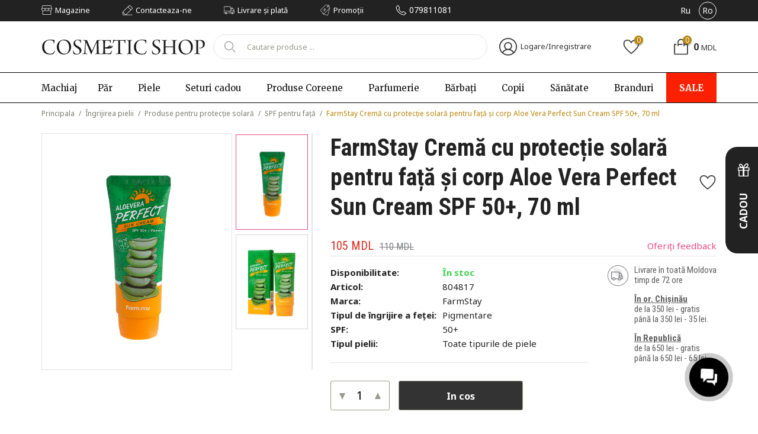

--- FILE ---
content_type: text/html; charset=utf-8
request_url: https://cosmeticshop.md/ro/149-spf-30-50/2924-crema-cu-protectie-solara-spf50-pa-70-mlhtml
body_size: 54466
content:
<!DOCTYPE html>
<html lang="ro">
	<head>
		
<!--<link rel="preconnect" href="https://mc.yandex.ru">-->
<link rel="preconnect" href="https://fonts.googleapis.com">
<link rel="preconnect" href="https://fonts.gstatic.com" crossorigin>
<link rel="preconnect" href="https://images.cosmeticshop.md" crossorigin>
<link rel="preconnect" href="https://cdn-ru.bitrix24.ru" crossorigin>

<meta charset="utf-8" />

<link rel="preload" href="https://images.cosmeticshop.md/assets/lib/jquery/jquery-3.7.1.min.js" as="script">
<link rel="preload" href="/assets/fonts/noto_fallback.woff2" as="font" type="font/woff2" crossorigin media="(min-width:600px)">




<meta name="viewport" content="width=device-width, initial-scale=1, maximum-scale=1, user-scalable=no">
<title>FarmStay Cremă cu protecție solară pentru față și corp Aloe Vera Perfect Sun Cream SPF 50+, 70 ml</title>
<meta name="description" content="FarmStay Cremă cu protecție solară pentru față și corp Aloe Vera Perfect Sun Cream SPF 50+, 70 ml">
<script>
    var close__btn = 'Inchide';
</script>
<meta name="theme-color" content="#222222">

<link rel="icon" type="image/png" sizes="192x192" href="/assets/favicons/favicon.ico">

<meta name="ahrefs-site-verification" content="1192b1573844151211b62386382dd3da46a692eb1b44ae9ff8fa3383a7121253">

<script type="application/ld+json">
[
  {
    "@context": "https://schema.org",
    "@type": "Organization",
    "@id": "https://cosmeticshop.md#organization",
    "name": "Cosmetic Shop Moldova",
    "url": "https://cosmeticshop.md",
    "logo": "https://cosmeticshop.md/assets/images/elements/logo.svg",
    "foundingDate": "2011",
	"description": "Cea mai mare rețea de magazine cosmetice multibrand în Moldova",
    "sameAs": [
      "https://www.facebook.com/cosmeticshop.md.official",
      "https://www.instagram.com/cosmeticshop.md/",
      "https://www.tiktok.com/@cosmeticshop.md",
      "https://x.com/cosmeticshopmd"
    ],
    "contactPoint": {
      "@type": "ContactPoint",
      "telephone": "+37378692039",
      "contactType": "customer service",
      "areaServed": "MD",
      "availableLanguage": ["ru", "ro"]
    }
  }
    
  ]
</script>




<meta name="google-site-verification" content="Q1kFTdjm2nNVOMFl5cB9NhgLrOdd6X3nCaCaCx3TK2o" />
<meta name="google-site-verification" content="IUpW_Gghrh3QMepaYW0FrpdcooeXyDN1M9WKmduDdK0" />
<!-- Google Tag Manager -->
<script>(function(w,d,s,l,i){w[l]=w[l]||[];w[l].push({'gtm.start':
new Date().getTime(),event:'gtm.js'});var f=d.getElementsByTagName(s)[0],
j=d.createElement(s),dl=l!='dataLayer'?'&l='+l:'';j.async=true;j.src=
'https://www.googletagmanager.com/gtm.js?id='+i+dl;f.parentNode.insertBefore(j,f);
})(window,document,'script','dataLayer','GTM-K6PKHQD');</script>
<!-- End Google Tag Manager -->

<meta name="google-site-verification" content="Z_wB3K11cxcfMZWsuwr8v6-ibntxC5cS6bu7thqXeb8" />



<!-- Yandex.Metrika counter -->
<script type="text/javascript">
    (function(m,e,t,r,i,k,a){
        m[i]=m[i]||function(){(m[i].a=m[i].a||[]).push(arguments)};
        m[i].l=1*new Date();
        for (var j = 0; j < document.scripts.length; j++) {if (document.scripts[j].src === r) { return; }}
        k=e.createElement(t),a=e.getElementsByTagName(t)[0],k.async=1,k.src=r,a.parentNode.insertBefore(k,a)
    })(window, document,'script','https://mc.yandex.ru/metrika/tag.js', 'ym');

    ym(100723691, 'init', {webvisor:true, clickmap:true, accurateTrackBounce:true, trackLinks:true});
</script>

<!-- /Yandex.Metrika counter -->



<meta name="facebook-domain-verification" content="9rq795l27pze6wkqb4hm8cl4ijkylr" />


<meta property="og:type" content="website">
<meta property="og:title" content="FarmStay Cremă cu protecție solară pentru față și corp Aloe Vera Perfect Sun Cream SPF 50+, 70 ml">
<meta property="og:url" content="https://cosmeticshop.md/ro/149-spf-30-50/2924-crema-cu-protectie-solara-spf50-pa-70-mlhtml">
<meta property="og:description" content="FarmStay Cremă cu protecție solară pentru față și corp Aloe Vera Perfect Sun Cream SPF 50+, 70 ml">
<meta property="og:image" content="https://cosmeticshop.md/content/catalog/products/big/u3vdvi_b.png" />

				
				<link href="https://fonts.googleapis.com/css2?family=Noto+Sans:ital,wght@0,400;0,700;1,400;1,700&family=Merriweather:ital,wght@0,300;0,400;0,700;0,900;1,300;1,400;1,700;1,900&family=Roboto+Condensed:ital,wght@0,300;0,400;0,700;1,300;1,400;1,700&display=swap" rel="stylesheet" media="(min-width: 600px)">


			<link rel="alternate" hreflang="ro-md" href="https://cosmeticshop.md/ro/149-spf-30-50/2924-crema-cu-protectie-solara-spf50-pa-70-mlhtml" />
						<link rel="alternate" hreflang="ru-md" href="https://cosmeticshop.md/ru/149-spf-30-50/2924-solncezasshitnyj-krem-dlya-lica-spf50-pa-70-mlhtml" />
					 <link rel="alternate" hreflang="x-default" href="https://cosmeticshop.md/ro/149-spf-30-50/2924-crema-cu-protectie-solara-spf50-pa-70-mlhtml" />
		 
<style>a:active,a:hover{outline:0}img{border:0}input{line-height:normal}input[type="checkbox"],input[type="radio"]{-webkit-box-sizing:border-box;-moz-box-sizing:border-box;box-sizing:border-box;padding:0}textarea{overflow:auto}table{border-collapse:collapse;border-spacing:0}*{-webkit-box-sizing:border-box;-moz-box-sizing:border-box;box-sizing:border-box}:before,:after{-webkit-box-sizing:border-box;-moz-box-sizing:border-box;box-sizing:border-box}input,button,select,textarea{font-family:inherit;font-size:inherit;line-height:inherit;outline:0}a{text-decoration:none;color:inherit}img{vertical-align:middle}hr{box-sizing:content-box;height:0;margin-top:20px;margin-bottom:20px;border:0;border-top:1px solid #eee}body{margin:0;padding:0}.container{margin-right:auto;margin-left:auto}@media (min-width: 1200px){.container{width:1200px}}@media (max-width: 1199px){.container,.full-container{padding-left:15px;padding-right:15px}}.row,.container,.full-container,.space-row{position:relative}.space-row-30{margin:0 -15px}.space-row-30>[class^="col-"]{padding:0 15px}.space-row-24{margin:0 -12px}.space-row-24>[class^="col-"]{padding:0 12px}.space-row-20{margin:0 -10px}.space-row-20>[class^="col-"]{padding:0 10px}.space-row-16{margin:0 -8px}.space-row-16>[class^="col-"]{padding:0 8px}.space-row-10{margin:0 -5px}.space-row-10>[class^="col-"]{padding:0 5px}@media (max-width:599px){.space-row-30{margin:0 -10px}.space-row-30>[class^="col-"]{padding:0 10px}.space-row-24{margin:0 -9px}.space-row-24>[class^="col-"]{padding:0 9px}.space-row-20{margin:0 -8px}.space-row-20>[class^="col-"]{padding:0 8px}}.container:after,.row:after,.full-container:after,[class^="space-row"]:after{clear:both;content:" ";display:table}.col-xs-1,.col-sm-1,.col-md-1,.col-lg-1,.col-xm-1,.col-xlg-1,.col-xs-2,.col-sm-2,.col-md-2,.col-lg-2,.col-xm-2,.col-xlg-2,.col-xs-3,.col-sm-3,.col-md-3,.col-lg-3,.col-xm-3,.col-xlg-3,.col-xs-4,.col-sm-4,.col-md-4,.col-lg-4,.col-xm-4,.col-xlg-4,.col-xs-5,.col-sm-5,.col-md-5,.col-lg-5,.col-xm-5,.col-xlg-5,.col-xs-6,.col-sm-6,.col-md-6,.col-lg-6,.col-xm-6,.col-xlg-6,.col-xs-7,.col-sm-7,.col-md-7,.col-lg-7,.col-xm-7,.col-xlg-7,.col-xs-8,.col-sm-8,.col-md-8,.col-lg-8,.col-xm-8,.col-xlg-8,.col-xs-9,.col-sm-9,.col-md-9,.col-lg-9,.col-xm-9,.col-xlg-9,.col-xs-10,.col-sm-10,.col-md-10,.col-lg-10,.col-xm-10,.col-xlg-10,.col-xs-11,.col-sm-11,.col-md-11,.col-lg-11,.col-xm-11,.col-xlg-11,.col-xs-12,.col-sm-12,.col-md-12,.col-lg-12,.col-xm-12,.col-xlg-15,.col-xs-20,.col-sm-20,.col-md-20,.col-lg-20,.col-xm-20,.col-xlg-20{position:relative;min-height:1px;padding-left:0;padding-right:0}.col-xs-1,.col-xs-2,.col-xs-3,.col-xs-4,.col-xs-5,.col-xs-6,.col-xs-7,.col-xs-8,.col-xs-9,.col-xs-10,.col-xs-11,.col-xs-12,.col-xs-20{float:left}.col-xs-12{width:100%}.col-xs-11{width:91.66666667%}.col-xs-10{width:83.33333333%}.col-xs-9{width:75%}.col-xs-8{width:66.66666667%}.col-xs-7{width:58.33333333%}.col-xs-6{width:50%}.col-xs-5{width:41.66666667%}.col-xs-4{width:33.33333333%}.col-xs-3{width:25%}.col-xs-2{width:16.66666667%}.col-xs-1{width:8.33333333%}.col-xs-20{width:20%}@media (min-width: 420px){.col-xm-1,.col-xm-2,.col-xm-3,.col-xm-4,.col-xm-5,.col-xm-6,.col-xm-7,.col-xm-8,.col-xm-9,.col-xm-10,.col-xm-11,.col-xm-12,.col-xm-20{float:left}.col-xm-12{width:100%}.col-xm-11{width:91.66666667%}.col-xm-10{width:83.33333333%}.col-xm-9{width:75%}.col-xm-8{width:66.66666667%}.col-xm-7{width:58.33333333%}.col-xm-6{width:50%}.col-xm-5{width:41.66666667%}.col-xm-4{width:33.33333333%}.col-xm-3{width:25%}.col-xm-2{width:16.66666667%}.col-xm-1{width:8.33333333%}.col-xm-20{width:20%}}@media (min-width: 600px){.col-sm-1,.col-sm-2,.col-sm-3,.col-sm-4,.col-sm-5,.col-sm-6,.col-sm-7,.col-sm-8,.col-sm-9,.col-sm-10,.col-sm-11,.col-sm-12,.col-sm-20{float:left}.col-sm-12{width:100%}.col-sm-11{width:91.66666667%}.col-sm-10{width:83.33333333%}.col-sm-9{width:75%}.col-sm-8{width:66.66666667%}.col-sm-7{width:58.33333333%}.col-sm-6{width:50%}.col-sm-5{width:41.66666667%}.col-sm-4{width:33.33333333%}.col-sm-3{width:25%}.col-sm-2{width:16.66666667%}.col-sm-1{width:8.33333333%}.col-sm-20{width:20%}}@media (min-width: 960px){.col-md-1,.col-md-2,.col-md-3,.col-md-4,.col-md-5,.col-md-6,.col-md-7,.col-md-8,.col-md-9,.col-md-10,.col-md-11,.col-md-12,.col-md-20{float:left}.col-md-12{width:100%}.col-md-11{width:91.66666667%}.col-md-10{width:83.33333333%}.col-md-9{width:75%}.col-md-8{width:66.66666667%}.col-md-7{width:58.33333333%}.col-md-6{width:50%}.col-md-5{width:41.66666667%}.col-md-4{width:33.33333333%}.col-md-3{width:25%}.col-md-2{width:16.66666667%}.col-md-1{width:8.33333333%}.col-md-20{width:20%}}@media (min-width: 1200px){.col-lg-1,.col-lg-2,.col-lg-3,.col-lg-4,.col-lg-5,.col-lg-6,.col-lg-7,.col-lg-8,.col-lg-9,.col-lg-10,.col-lg-11,.col-lg-12,.col-lg-20{float:left}.col-lg-12{width:100%}.col-lg-11{width:91.66666667%}.col-lg-10{width:83.33333333%}.col-lg-9{width:75%}.col-lg-8{width:66.66666667%}.col-lg-7{width:58.33333333%}.col-lg-6{width:50%}.col-lg-5{width:41.66666667%}.col-lg-4{width:33.33333333%}.col-lg-3{width:25%}.col-lg-2{width:16.66666667%}.col-lg-1{width:8.33333333%}.col-lg-20{width:20%}}@media (min-width: 1560px){.col-xlg-1,.col-xlg-2,.col-xlg-3,.col-xlg-4,.col-xlg-5,.col-xlg-6,.col-xlg-7,.col-xlg-8,.col-xlg-9,.col-xlg-10,.col-xlg-11,.col-xlg-12,.col-xlg-20{float:left}.col-xlg-12{width:100%}.col-xlg-11{width:91.66666667%}.col-xlg-10{width:83.33333333%}.col-xlg-9{width:75%}.col-xlg-8{width:66.66666667%}.col-xlg-7{width:58.33333333%}.col-xlg-6{width:50%}.col-xlg-5{width:41.66666667%}.col-xlg-4{width:33.33333333%}.col-xlg-3{width:25%}.col-xlg-2{width:16.66666667%}.col-xlg-1{width:8.33333333%}.col-xlg-20{width:20%}}.visible-xs,.visible-sm,.visible-md,.visible-lg{display:none!important}@media (max-width: 599px){.visible-xs{display:block!important}}@media (min-width: 600px) and (max-width: 959px){.visible-sm{display:block!important}}@media (min-width: 960px) and (max-width: 1199px){.visible-md{display:block!important}}@media (min-width: 1200px){.visible-lg{display:block!important}}@media (max-width: 599px){.hidden-xs{display:none!important}}@media (min-width: 600px) and (max-width: 959px){.hidden-sm{display:none!important}}@media (min-width: 960px) and (max-width: 1199px){.hidden-md{display:none!important}}@media (min-width: 1200px){.hidden-lg{display:none!important}}.ellipsis{white-space:nowrap;overflow:hidden;text-overflow:ellipsis}.clear,.both{clear:both}.text-center{text-align:center}.text-left{text-align:left}.text-right{text-align:right}.float-left{float:left}.float-right{float:right}.img-responsive{display:block;max-width:100%;height:auto}#loader{position:fixed;z-index:9999995;width:100%;height:100%;background:#ffffff94;top:0;left:0}.gooey{position:absolute;top:50%;left:50%;width:142px;height:40px;margin:-20px 0 0 -71px;background:#fff;-webkit-filter:contrast(20);filter:contrast(20);border-radius:20px}.gooey .dot{position:absolute;width:16px;height:16px;top:12px;left:15px;-webkit-filter:blur(4px);filter:blur(4px);background:#000;border-radius:50%;-webkit-transform:translateX(0);transform:translateX(0);-webkit-animation:dot 2.8s infinite;animation:dot 2.8s infinite}.gooey .dots{-webkit-transform:translateX(0);transform:translateX(0);margin-top:12px;margin-left:31px;-webkit-animation:dots 2.8s infinite;animation:dots 2.8s infinite}.gooey .dots span{display:block;float:left;width:16px;height:16px;margin-left:16px;-webkit-filter:blur(4px);filter:blur(4px);background:#000;border-radius:50%}@-webkit-keyframes dot{50%{-webkit-transform:translateX(96px);transform:translateX(96px)}}@keyframes dot{50%{-webkit-transform:translateX(96px);transform:translateX(96px)}}@-webkit-keyframes dots{50%{-webkit-transform:translateX(-31px);transform:translateX(-31px)}}@keyframes dots{50%{-webkit-transform:translateX(-31px);transform:translateX(-31px)}}#alert__msg{padding:30px 40px;background:#fefefe;color:#324554;border:1px solid #efefef;font-family:inherit;font-size:18px;position:fixed;z-index:9999997;top:120px;width:450px;box-shadow:0 19px 38px #0000004d 15px 12px #00000038;display:none}.alert__title{font-weight:700;text-align:center}.alert_message{line-height:1.2;padding-top:10px;font-size:16px}.alert__ok{width:95px;text-transform:uppercase;color:#fff;font-weight:700;background:silver;border:0;border-radius:3px;text-align:center;padding:3px 0;margin-top:20px;cursor:pointer;font-size:14px;margin-left:auto;margin-right:auto}.local-cover{position:absolute;z-index:99999;width:100%;height:100%;top:0;left:0;background:#ffffffbf url(/images/common/loader.svg) no-repeat 50% 50%}#f_loader{position:fixed;z-index:9999995;width:100%;height:100%;background:#ffffff94;top:0;left:0}</style><!--<link rel="stylesheet" media="all" href="/assets/css/main.min.css?v=3" />-->
<style>
	html,body{height:100%;background:#fff;color:#222;font-family:system-ui,-apple-system,"Segoe UI",Roboto,"Helvetica Neue","Noto Sans","Liberation Sans",Arial,sans-serif,"Apple Color Emoji","Segoe UI Emoji","Segoe UI Symbol","Noto Color Emoji"}
h1,h2,h3,h4,h5,h6{font-weight:Noto Sans,'Noto Fallback',sans-serif 400;line-height:initial}
.accented *{border-color:#C84B1E!important;color:#C84B1E!important}
@media (min-width: 1560px) {
.container{max-width:1500px;width:100%}
}
@media (min-width: 1199px) {
#content{position:relative;min-height:100%}
* html #content{height:100%}
#page{padding-bottom:470px;margin-left:auto;margin-right:auto}
#footer{position:relative;min-height:470px;height:auto;margin-top:-470px}
}
#content:after,#page:after{clear:both;content:" ";display:table}
body{padding-top:208px}
.no-reviews-text{text-align:center}
input:not(input[type=radio]),textarea{-webkit-appearance:none}
.btn,.all-menu .call-back,.phone{-moz-user-select:none;-khtml-user-select:none;user-select:none}
.header{position:fixed;z-index:94;width:100%;background:#fff;top:0;left:0;transition:top .3s}
.header.is_scroll{top:-158px;box-shadow:0 0 4px 0 #00000080}
.header:not(.is_scroll) .main-menu{border-bottom:1px solid #000}
.place-slider{position:relative;z-index:1}
.slick-arrow{position:absolute;z-index:9;top:calc(50% - 25px);margin-top:-20px;height:101px;width:46px;font-size:0;border:none;-webkit-mask-size:contain!important;opacity:1;transition:opacity .2s;cursor:pointer;background-size:auto!important}
.slider .slick-arrow{opacity:0;transition:.3s;border-radius:50%;height:50px;width:50px;border:1px solid #a4a4a4}
.slick-dots{padding:0;margin:0;position:absolute;top:calc(100% - 75px);left:50%;transform:translateX(-50%);display:none!important}
.slick-dots li{display:inline-block;margin:0 7px}
.slick-dots li button{font-size:0;width:7px;height:7px;border-radius:50%;border:none;outline:none;background:#fff;opacity:1;cursor:pointer;padding:0;border:0 solid transparent;box-sizing:content-box}
.slick-dots li.slick-active button{background:#000;border:2px solid #fff;width:6px;height:6px}
.slick-slide img{min-width:100%;width:100%}
.owl-nav{position:absolute;right:0;height:40px;width:66px;z-index:2;display:block!important;bottom:30px}
.owl-carousel .owl-nav button.disabled{cursor:default!important;border-color:#b5b5b5!important}
.owl-carousel .owl-nav button span{display:none}
.owl-carousel .owl-nav button{display:block;height:39px!important;width:46px!important;z-index:3;display:block;opacity:1;visibility:visible;position:absolute;top:0;transition:opacity .15s;text-transform:uppercase;font-size:13px!important;line-height:15px!important;color:#464646!important;font-weight:600!important;font-size:0!important;white-space:nowrap!important;font-size:0!important;position:absolute;height:20px!important;width:40px!important;top:0;font-size:0!important}
.owl-nav{position:absolute;top:-32px;right:0;width:86px!important;z-index:2;display:block!important;height:20px!important}
.owl-carousel .owl-nav button.owl-prev{padding-left:20px!important;left:0!important}
.owl-carousel .owl-nav button.owl-next{right:0;padding-right:20px!important}
.owl-carousel .owl-nav button:before{content:'';display:block;height:5px;width:5px;position:absolute;border:1px solid #99998F;border-right:0;border-top:0;transition:border-color .15s}
.owl-carousel .owl-nav button:after{content:'';display:block;height:1px;width:30px;background:#99998F;position:absolute;top:8px;left:5px;right:5px;transition:background .15s}
.owl-carousel .owl-nav button:hover:after{background:#000}
.owl-carousel .owl-nav button:hover:before{border-color:#000}
.owl-carousel .owl-nav button.owl-prev:before{transform:rotate(45deg);top:6px;left:5px}
.owl-carousel .owl-nav button.owl-next:before{top:6px;right:5px;transform:rotate(-135deg)}
.owl-carousel button.owl-dot span{display:block;height:10px;width:10px;border-radius:50%;background:#EAEAEA}
.owl-carousel button.owl-dot.active span{background:#EA4984}
.owl-carousel button.owl-dot{margin:3px}
.owl-dots{display:flex;align-items:center;justify-content:center;margin-top:20px}
.ikonki-sot{display:flex;align-items:center}
.ikonki-sot a{display:inline-block;height:29px;width:30px;transition:.25s;background-size:contain!important;margin-right:12px;position:relative}
.ikonki-sot a:before,.ikonki-sot a:after{content:'';padding-bottom:100%;display:block;width:100%;opacity:1;top:0;left:0;transition:opacity .3s;background-size:contain!important;position:absolute}
.ikonki-sot a:hover:before,.ikonki-sot a:after{opacity:0!important}
.ikonki-sot a:hover:after{opacity:1!important}
.ikonki-sot a.icfb:before{background:url(/assets/images/elements/fb.svg) center center no-repeat}
.ikonki-sot a.icfb:after{background:url(/assets/images/elements/fb_act.svg) center center no-repeat}
.ikonki-sot a.icig:before{background:url(/assets/images/elements/ig.svg) center center no-repeat}
.ikonki-sot a.icig:after{background:url(/assets/images/elements/inst_act.svg) center center no-repeat}
.ikonki-sot a.icyt:before{background:url(/assets/images/elements/yt.svg) center center no-repeat}
.ikonki-sot a.icyt:after{background:url(/assets/images/elements/yt-act.svg) center center no-repeat}
.phone-footer span{font-size:20px}
.phone-footer{margin-bottom:16px!important}
.wrapper-top{background:#222;color:#FFF;height:36px;padding:3px}
.list-items{margin:0;padding:0}
.list-items li{display:inline-block;margin-right:50px}
.list-items li:last-child{margin-right:0}
.list-items li a{font-size:13px;line-height:18px;transition:color .15s}
.list-items li a:hover{color:#B8860B}
.list-items li a i{display:inline-block;height:18px;width:18px;vertical-align:middle;margin-right:2px;position:relative}
.list-items li a i:before,.list-items li a i:after{content:'';display:block;height:100%;width:100%;position:absolute;top:0;left:0;transition:opacity 0.15s,visibility .15s;background-size:contain!important}
.list-items li a i:after,.list-items li a:hover i:before{opacity:0}
.list-items li a:hover i:after{opacity:1}
.list-items li a span{vertical-align:middle}
@media(min-width: 600px) {
.list-items li a i.ico-shop:before{background:url(/assets/images/elements/ico-shop.svg) center center no-repeat}
.list-items li a i.ico-shop:after{background:url(/assets/images/elements/ico-shop-active.svg) center center no-repeat}
.list-items li a i.ico-pencil:before{background:url(/assets/images/elements/ico-pencil.svg) center center no-repeat}
.list-items li a i.ico-pencil:after{background:url(/assets/images/elements/ico-pencil-active.svg) center center no-repeat}
.list-items li a i.ico-deliver:before{background:url(/assets/images/elements/shippeds.svg) center center no-repeat}
.list-items li a i.ico-deliver:after{background:url(/assets/images/elements/shippeds-active.svg) center center no-repeat}
}
.list-items li a i.ico-phone:before{background:url(/assets/images/elements/ico-phone.svg) center center no-repeat}
.list-items li a i.ico-phone:after{background:url(/assets/images/elements/ico-phone-active.svg) center center no-repeat}
.list-items li a i{background-size:contain!important}
.list-items li a.phone span{font-size:14px;line-height:19px}
.list-langs{padding:0;margin:0;display:flex;align-items:center;justify-content:flex-end}
.list-langs li{display:block;margin-left:8px}
.list-langs li a{font-size:14px;line-height:19px;display:block;height:30px;width:30px;border-radius:50%;line-height:28px;text-align:center;border:1px solid transparent}
.list-langs li a.active{border:1px solid #fff}
.list-langs li a:not(.active):hover{border:1px solid grey}
.flex-align{display:flex;align-items:center;border:1px solid #e5e5e5;margin-bottom:10px}
.form-search{position:relative}
.form-search input{width:100%;border:1px solid #E5E5E5;outline:none;border-radius:50px;height:42px;line-height:42px;padding-left:56px;font-size:14px;color:#6f6f6f;padding-right:15px}
::-webkit-input-placeholder{color:#c0392b;font-size:13px;color:#99998F}
::-moz-placeholder{color:#c0392b;font-size:13px;color:#99998F}
:-moz-placeholder{color:#c0392b;font-size:13px;color:#99998F}
:-ms-input-placeholder{color:#c0392b;font-size:13px;line-height:18px;color:#99998F}
.icon-but{position:absolute;top:0;left:7px;height:40px;width:40px;border-radius:50%;border:none;background:none;outline:none;background:url(/assets/images/elements/ico-search.svg) center center no-repeat;cursor:pointer;opacity:.7;transition:opacity .15s}
.icon-but:hover{opacity:1}
.flex-block,.flex-wrap-block > div{display:flex;justify-content:space-between;align-items:center}
.flex-block:after,.flex-wrap-block > div:after{display:none!important}
.wrapper-main .space-row-20{height:120px;transition:height .15s}
.wrapper-main.many-top .space-row-20{height:65px}
.main-menu{border-top:1px solid #000;position:relative;overflow:hidden;height:52px;transition:height .15s;transition-delay:1s}
.main-menu.hovered{overflow:visible;height:auto;transition-delay:1s}
.m-top-menu{display:flex;justify-content:space-between;padding:0;margin:0;_padding:15px 0}
.m-top-menu li{display:block;flex-grow:1}
.main-menu a{font-family:Georgia,serif;font-weight:500;font-size:15px;line-height:19px;color:#111;transition:color .15s;display:block}
@media(min-width:600px) {
.main-menu a{font-family:Merriweather,serif}
}
.main-menu .special a{background:#EA4984;color:#fff!important;padding:9px 25px;font-weight:700;letter-spacing:.3px;_margin-top:-8px;_margin-bottom:-8px;transition:background .15s;position:relative;text-align:center}
.main-menu .item-link > span{display:block}
.main-menu .item-link > span > a{padding:16px 0;text-align:center}
.main-menu .item-link:first-child{flex-grow:0;padding-right:1.1%}
.main-menu .item-link:first-child > span > a{text-align:left}
.main-menu .item-link:hover > span a{color:#EA4984}
.main-menu .special a:hover{background:#222;color:#EA4984}
.main-menu{position:relative}
.main-btn-view.hidden-blocks{display:none}
[class^="level-menu"]{margin:0;padding:0;width:250px;position:relative}
[class^="level-menu"] [class^="level-menu"]{position:absolute;top:0;left:0;left:100%;border-left:1px solid #E5E5E5;padding-left:30px;min-height:100%;opacity:0;visibility:hidden;transition:opacity 0.15s,visibility .15s}
[class^="level-menu"] > li:hover > span + [class^="level-menu"]{opacity:1;visibility:visible}
.item-link span{position:relative}
.item-link:hover > span:before{content:'';display:block;width:200%;height:100%;top:100%;position:absolute;left:-50%;right:-50%}
.item-link:hover .drop-down{opacity:1;visibility:visible;transition:opacity 0.10s,visibility 0.10s,height .1s}
.drop-down{position:absolute;z-index:2;left:0;top:100%;background:#fff;width:100%;left:0;padding:30px 0 40px;box-shadow:0 4px 4px 0 #0000004d;opacity:0;visibility:hidden;transition:opacity 0.15s,visibility .15s;transition:opacity 0.5s,visibility .1s;_min-height:325px}
.main-menu .drop-down a{font-family:Noto Sans;font-size:15px;color:#333;display:block;margin-bottom:4px;padding:6px 0}
.text-column{max-width:1170px;margin:0 auto}
.no-reviews-text p:first-child{font-weight:700}
.menu-image a{width:calc(50% - 10px)}
.main-menu .drop-down .parent > span > a{padding-right:50px;background:url(/assets/images/elements/arrow-r.svg) 90% center no-repeat}
.main-menu .drop-down li:hover > span a,.brands .drop-down a:hover{text-shadow:0 0 0 #000}
.container-menu{max-width:1500px;width:100%;margin-right:auto;margin-left:auto}
.menu-containers{max-width:1500px;width:100%;margin-right:auto;margin-left:auto;position:relative}
.menu-image{position:absolute;top:0;right:0;max-width:50%;_display:none;display:flex;justify-content:flex-end;max-width:550px}
.menu-image a{padding:0!important;margin-bottom:0!important;margin-right:15px}
.menu-image .name-box:last-child{margin-right:0}
.menu-image img{width:100%;margin-bottom:10px}
.name-box span{font-weight:700;font-size:15px;line-height:14px;color:#111}
.user-inset,.favorite,.cart-inset{font-size:14px;line-height:14px;color:#333;cursor:pointer}
.ico-user,.ico-favorite,.ico-cart{display:inline-block;height:30px;width:30px;vertical-align:middle;background:url(/assets/images/elements/ico-user.svg) center center no-repeat;margin-right:2px;position:relative}
.ico-favorite{background:url(/assets/images/elements/ico-favorite.svg) center center no-repeat}
.cart-inset .count,.favorite .count{font-size:12px;color:#FFF;background:#EA4984;font-style:normal;display:inline-block;min-width:15px;padding:0 4px;height:15px;line-height:15px;text-align:center;border-radius:50%;position:absolute;top:-4px;left:calc(100% - 35%);box-shadow:0 2px 2px 0 #0000004d}
.ico-cart{background:url(/assets/images/elements/ico-cart.svg) center center no-repeat}
.ico-cart .count{left:calc(100% - 41%)}
.cart-inset .text-line{vertical-align:middle}
.cart-inset{font-size:16px}
.cart-inset .valuta{font-size:14px}
.section-box .title-text{font-family:serif;font-size:25px;line-height:25px;color:#333}
.module-text{font-size:15px;line-height:23px;color:#333}
.module-text a{text-decoration:underline}
.section-box .title-text{margin:0;margin-bottom:15px}
.section-box{margin-top:50px;padding:50px 0}
.section-box .title-block{font-weight:700;font-size:50px;line-height:50px;color:#222;margin:0;font-family:Roboto Condensed}
.mode-title{position:relative;display:table;z-index:2;margin-bottom:30px}
.grey-bg{background:#F9F9F9;padding:65px 0}
.title-block + .any-size{font-family:Pacifico;font-style:normal;font-weight:400;font-size:16px;line-height:19px;color:#EA4984;transform:rotate(-11.49deg) translateX(-33%);position:absolute;display:block;left:100%;width:max-content;top:50%;z-index:9}
.sing-product .img-prod{border:1px solid #E5E5E5;display:flex;position:relative;width:100%;padding-bottom:125%;overflow:hidden;align-items:center;transition:border-color .3s}
.sing-product .img-prod img{position:absolute;top:50%;left:50%;transform:translate(-50%,-50%);max-width:94%;max-height:94%}
.sing-product .ico-new{position:absolute;height:40px;width:40px;top:5px;left:5px;background:url(/assets/images/elements/ico-new.png) center center no-repeat;border-radius:50%;display:block;z-index:2;background-size:contain}
.sing-product .name-prod{font-size:15px;line-height:20px;text-align:center;color:#222;margin:0;margin-top:20px;padding:0 5px;flex-grow:1;_min-height:80px;margin-bottom:10px;word-break:break-word}
.img-prod .img-product{max-width:120px;margin:0 auto;height:140px;padding:10px;display:flex;align-items:center;justify-content:center}
.img-prod .img-product img{max-width:100%;max-height:100%}
.sing-product .price,.sub-title-info .price{font-size:20px;line-height:20px;text-align:center;font-family:'Roboto Condensed'}
.item-product-page .sing-product .price:not(.prod-inset-onfo .price),.item-product-page .sub-title-info .price:not(.prod-inset-onfo .price){font-size:28px;line-height:28px}
.sing-product .price span,.sub-title-info .price span{margin:0 5px}
.sing-product .current-price,.sub-title-info .current-price{color:#444}
.sing-product .new-price,.sub-title-info .new-price{color:#DB281C}
.sing-product .old-price,.sub-title-info .old-price{font-size:16px;line-height:16px;text-decoration-line:line-through;color:#7E7F83}
.sing-product .price .count,.sub-title-info .price .count{font-style:normal}
.sing-product{display:flex;flex-direction:column;margin-bottom:5px;padding-bottom:20px}
.prod-inset-onfo:hover{box-shadow:0 3px 6px #00000030}
.owl-carousel:not(.owl-crsl3) .item-owl{padding:2px;padding-bottom:29px}
.grey-bg .sing-product{background:#fff;border:1px solid #E5E5E5}
.grey-bg .dbl-prod .img-prod{border:none}
.dbl-prod .sing-product .img-prod img{transform:translate(-50%,-45%)}
.dbl-prod .sing-product .img-prod{padding-bottom:110%}
.inset-rec{display:block;position:relative;overflow:hidden;height:100%}
.inset-rec img{_padding:4px 0 0;width:auto;height:calc(100% - 8px);position:absolute;left:50%;transform:translateX(-50%);display:block;border:1px solid #e5e5e5}
.box-article{display:block;margin-bottom:15px}
.box-article .img-article{display:block;max-width: 100%}

@media(max-width: 1199.98px){.box-article .img-article img{width:100%}}
.article-title,.video-title{margin-top:15px;margin-bottom:0;font-family:Georgia,serif;font-size:18px;line-height:24px;color:#000;transition:color .15s}
@media(min-width: 600px) {
.article-title,.video-title{font-family:Merriweather,serif}
}
.link-section{font-family:Noto Sans;font-style:normal;font-weight:700;font-size:16px;line-height:27px;text-decoration-line:underline;color:#7E7F83;margin-top:35px;display:table;transition:color .15s}
.box-article:hover .article-title,.link-section:hover{color:#B8860B}
.iframe-responsive{position:relative;width:100%;padding-bottom:74%}
.iframe-responsive > a{height:100%;width:100%;display:block;position:absolute;top:0;left:0;background-size:cover!important}
.iframe-responsive iframe{position:absolute!important;width:100%!important;height:100%!important}
.sing-partner{display:block;width:100%;padding-bottom:40%;position:relative;border:1px solid #E5E5E5;box-sizing:border-box}
.sing-partner span{display:flex;position:absolute;top:0;left:0;width:100%;height:100%;flex-wrap:wrap;align-items:center;justify-content:center}
.sing-partner img{max-width:100%;max-height:100%;width:auto!important}
.title-box{font-family:Noto Sans;font-style:normal;font-weight:700;font-size:25px;line-height:25px;color:#000}
.desc-text{font-family:Noto Sans;font-style:normal;font-weight:400;font-size:15px;line-height:25px;color:#000;margin-top:5px}
.form-subscrie input{height:45px;line-height:45px;width:100%;border:1px solid #E5E5E5;padding:0 20px;border-radius:3px}
.form-subscrie .flex-block{flex-wrap:wrap}
.form-subscrie input::-webkit-input-placeholder{font-size:16px}
.form-subscrie input::-moz-placeholder{font-size:16px}
.form-subscrie input:-moz-placeholder{font-size:16px}
.form-subscrie input:-ms-input-placeholder{font-size:16px}
.btn{font-weight:500;font-size:16px;color:#99998F;height:45px;line-height:45px;border:1px solid #99998F;text-align:center;max-width:270px;border-radius:3px;box-sizing:border-box;font-weight:bold;cursor:pointer;transition:background 0.15s,color .15s}
.subscription .btn-subscrie{background:#f9f9f9}
.btn:hover{background:#99998F;color:#fff}
.subscription{background-image:url(/assets/images/bg/subscrise.png);background-size:auto 100%;background-position:center right!important;background-repeat:no-repeat!important;padding:48px 0}
#footer{background:#111;color:#fff;font-size:16px;color:#FFF}
#footer a{display:table;margin-bottom:9px;transition:color .15s}
#footer .copyright a{display:inline-block;text-decoration:underline}
#footer .copyright a:hover{text-decoration:none}
#footer a:hover{color:#B8860B}
.card-footer{padding-top:85px;min-height:280px}
.copyright{text-align:center;font-style:normal;font-weight:400;font-size:13px;line-height:25px;color:#99998F;border-top:1px solid #878787;padding-top:7px;padding-bottom:5px}
.align-right{text-align:right}
#footer .align-right a{_display:inline}
.iframe-responsive > a:before{content:'';display:block;height:70px;width:70px;position:absolute;top:50%;margin-top:-35px;left:50%;margin-left:-35px;z-index:2;background:url(/assets/images/elements/youtube-btn.svg) center center no-repeat}
.iframe-responsive > a:hover{opacity:.9;transition:opacity .15s}
.search-box{position:relative}
.search-box .autocomplete{position:absolute;top:100%;left:15px;right:15px;z-index:3;background:#fff;box-shadow:0 5px 4px 0 #0003;padding:20px 0}
.autocomplete .sing-prod{display:flex;align-items:center;padding:3px 10px 3px 25px}
.autocomplete .sing-prod:hover{background:#f6f6f6}
.autocomplete .name-prod{margin:0 20px;flex-grow:1;font-size:15px;line-height:20px;color:#222;width:calc(100% - 150px)}
.autocomplete .image-prod{width:55px;height:70px;display:flex;align-items:center;justify-content:center;border:1px solid #E5E5E5;background:#fff;padding:4px}
.autocomplete .image-prod img{max-width:100%;max-height:100%}
.autocomplete .price{font-size:20px;line-height:20px;width:115px;text-align:right}
.autocomplete .discounts{color:#DB281C}
.autocomplete .price-prod-t span{font-size:15px}
.autocomplete .price-prod-t{text-align:right}
.autocomplete .old-price{color:grey;text-decoration:line-through;font-size:13px}
.sing-partner:hover{-webkit-filter:none;-moz-filter:none;-ms-filter:none;-o-filter:none;filter:none;filter:none}
.mCustomScrollBox{padding-top:2px}
.mod-popup{display:block;position:fixed;z-index:2;top:0;left:0;width:100%;height:100%;z-index:99}
.wrapper-popup{display:flex;height:100%;width:100%;align-items:center;justify-content:center;position:absolute;left:0;top:0}
.overlow{background:#0000004d;display:block;position:fixed;z-index:2;top:0;left:0;width:100%;height:100%;z-index:3;cursor:pointer}
.box-popup{position:relative;z-index:5;background:#fff;max-width:520px;width:94%}
.box-popup h3{font-size:35px;line-height:48px;color:#222;font-family:'Roboto Condensed';text-align:center;margin:35px 0 20px;padding:0}
.box-popup .label{font-size:15px;line-height:20px;color:#5E5E5E;display:block;color:#5E5E5E;padding-bottom:5px}
.form_box{max-width:370px;margin:0 auto;padding-bottom:20px;width:90%}
.form_box input{width:100%;height:44px;line-height:44px;border:1px solid #E5E5E5;border-radius:3px;font-size:15px;padding:0 10px}
.control_row{margin-bottom:10px}
.control_row .label i{color:red;font-style:normal;position:Relative;top:-2px}
.accept-rqlt{font-size:13px;line-height:18px;color:#444}
.accept-rqlt a{text-decoration:underline;color:#000;text-shadow:0 0 0 #000}
.accept-rqlt a:hover{text-decoration:none}
.btn-etu{background:#99998F;border:1px solid #99998F;box-sizing:border-box;border-radius:3px;margin:20px auto;height:46px;line-height:46px;text-align:center;max-width:230px;color:#FFF;font-size:14px;cursor:pointer;transition:background .15s}
.btn-etu:hover{background:#5b5b5b}
.close_box{font-size:13px;line-height:18px;color:#444;position:absolute;bottom:100%;right:0;background:#E5E5E5;padding:5px 10px;border-radius:2px 2px 0 0;cursor:pointer;transition:background .15s}
.close_box:hover{background:#dadada}
.close_box i{display:inline-block;height:13px;width:13px;position:Relative;vertical-align:middle}
.close_box i:before,.close_box i:after{content:'';display:block;height:100%;width:1px;background:#000;transform:rotate(45deg);position:absolute;top:-1px;left:30%}
.close_box i:after{transform:rotate(-45deg)}
.item-owl.inset-box .prod-inset-onfo{_padding:5px 2px;margin-bottom:12px;_padding-bottom:15px}
.sing-product .img-prod{_border-color:transparent!important}
.item-owl.inset-box:hover .sing-product .img-prod,.prod-inset-onfo:hover .sing-product .img-prod{border-color:transparent}
.btn-detail{display:none!important}
.prod-inset-onfo{position:relative;transition:box-shadow .3s}
.prod-inset-onfo:hover .sing-product + .can-click-info{opacity:1;visibility:visible}
.can-click-info .param{color:#5E5E5E;width:calc(100% - 80px)}
.can-click-info .param .label{padding-bottom:3px;display:none}
.can-click-info select{width:100%;background:#fff;color:#333;height:36px;line-height:36px;border-radius:3px;padding:0 20px 0 10px;cursor:pointer;font-size:17px;border:1px solid #ddd}
.can-click-info{padding:10px 10px 15px;display:flex;align-items:flex-end;justify-content:space-between;opacity:0;visibility:hidden;transition:opacity 0.3s,visibility .3s}
.btns-can{margin-top:0;display:flex;height:36px}
.btn-detail{display:table;width:80%;text-align:center;height:36px;line-height:36px;background:#99998F;border:1px solid #99998F;border-radius:3px;margin-top:15px;color:#fff;transition:background 0.15s,color .15s}
.btn-detail:hover{background:#fff;color:#000}
.to-favorite,.to-cart{height:30px;width:30px;position:relative;display:inline-block;cursor:pointer;margin:0 0 0 15px}
.btns-can .to-favorite{position:absolute;top:0;right:0;height:44px;width:44px}
.btns-can .to-cart{margin-right:10px}
.to-favorite:before,.to-cart:before,.to-favorite:after,.to-cart:after{content:'';display:block;height:100%;width:100%;top:0;left:0;position:absolute;transition:opacity .15s;background-size:30px!important}
.to-favorite:before{background:url(/assets/images/elements/ico-favorite.svg) center center no-repeat}
.to-favorite:after{background:url(/assets/images/elements/ico-favorite-active.svg) center center no-repeat;opacity:0}
.to-cart:before{background:url(/assets/images/elements/ico-cart.svg) center center no-repeat}
.to-cart:after{background:url(/assets/images/elements/ico-cart-active.svg) center center no-repeat;opacity:0}
.to-favorite:hover:before,.to-favorite.active:before,.to-cart:hover:before,.to-cart.active:before{opacity:0}
.to-cart:hover:after,.to-favorite:hover:after{opacity:.5}
.to-cart.active:after,.to-favorite.active:after{opacity:1}
.grey-bg .sing-product{margin-bottom:0}
.button_mobile_wrapper{height:35px;display:block;position:relative;right:0;top:0;height:38px;z-index:10;cursor:pointer;width:45px}
.button_mobile{position:absolute;width:35px;height:1px;background:#000;top:18px;left:5px;border-radius:5px}
.button_mobile:before{position:absolute;content:'';width:35px;height:1px;background:#000;top:-9px;border-radius:5px}
.button_mobile:after{position:absolute;content:'';width:35px;height:1px;background:#000;top:9px;border-radius:5px}
.logo img{max-width:292px}
.radio-boxes .radiobox-action + span{display:block;width:auto;margin-top:-2px}
.checbox-block,.radio-block{display:inline-block;margin-right:30px;margin-bottom:5px;cursor:pointer;font-size:15px;line-height:15px;color:#000;display:flex;align-items:center}
.checkbox-action,.radiobox-action{height:16px;width:16px;float:left;margin:2px 7px 2px 2px;position:relative;box-sizing:border-box;box-shadow:0 0 0 1px rgb(255 255 255),0 0 0 2px rgb(229 229 229);background:#fff}
.checkbox-action + span,.radiobox-action + span{width:calc(100% - 28px)}
.checbox-block .checkbox-action.active,.radio-block .radiobox-action.active{background:#ea4984}
.radio-block{color:#99998F;margin-right:0}
.control_row textarea{width:100%;_height:80px;padding:10px;border:1px solid #E5E5E5;border-radius:3px;font-size:15px;min-height:80px;max-height:380px;max-width:100%;min-width:100%}
.control_row select{width:100%;height:44px;line-height:44px;border:1px solid #E5E5E5;border-radius:3px;font-size:15px;padding:0 10px;cursor:pointer}
.radiobox-action.active + span{font-weight:700;color:#ea4984}
.radiobox-action,.radio-block .radiobox-action.active:before{border-radius:50%}
.radiobox-action{height:20px;width:20px;margin-top:0}
.radio-block .radiobox-action:before{height:16px;width:16px}
.max-filter div:first-child{margin-top:0}
.title-filter-block{margin-top:15px;_padding-bottom:15px}
.no-margin{margin:0}
.title-filter-block span{font-size:17px;line-height:23px;color:#000;font-weight:700}
.filter-fix{padding-bottom:40px!important}
.sw{padding-top:10px;padding-bottom:15px}
.tip-offerts{padding:15px 0 25px}
.option-list .scrollme{height:210px}
.option-list .offerts-box{_margin-bottom:15px}
.mCSB_scrollTools,.mCSB_scrollTools .mCSB_dragger .mCSB_dragger_bar{width:5px!important;opacity:1!important}
.img-containers .mCSB_scrollTools,.img-containers .mCSB_scrollTools .mCSB_dragger .mCSB_dragger_bar{width:2px!important}
.img-containers .mCSB_scrollTools .mCSB_dragger .mCSB_dragger_bar{background-color:#200!important}
.mCSB_scrollTools a + .mCSB_draggerContainer{margin:0!important;background:#E5E5E5!important;border-radius:5px!important}
.mCSB_scrollTools .mCSB_dragger .mCSB_dragger_bar{background-color:#ea4984!important}
.mCSB_inside > .mCSB_container{margin-right:23px!important}
.mCSB_scrollTools{right:0!important}
.option-list .mCSB_scrollTools{right:9px!important}
.irs--round .irs-bar{background-color:#ea4984!important}
.irs--round .irs-handle{top:9px!important;width:15px!important;height:15px!important;background:#EA4984!important;border:1px solid #fff!important;box-sizing:border-box!important;box-shadow:0 4px 4px -1px #00000059!important;border-radius:17px!important;cursor:pointer!important}
.inputs-f input{width:100%;height:34px;line-height:34px;padding:0 10px;background:#FFF;border:1px solid #E5E5E5;box-sizing:border-box;font-size:14px;max-width:70px;text-shadow:0 0 0 #000}
.inputs-f input.js-input-to{float:right}
.inputs-f input:focus{border-color:#EA4984}
.irs--round .irs-line,.irs--round .irs-bar{top:15px!important}
.irs--round{height:35px!important}
.to-show-hide{width:25px;height:25px;border:1px solid #CCC;border-radius:50%;position:relative;cursor:pointer;box-sizing:border-box}
.to-show-hide:before,.to-show-hide:after{content:'';display:block;width:50%;height:1px;background:#CCC;top:47%;position:absolute;left:28%}
.to-show-hide:after{transform:rotate(90deg);transition:transform .3s}
.to-show-hide.active:after{transform:rotate(180deg)}
.line-breadcrumbs{margin-top:10px;font-size:12px;line-height:16px;color:#99998F;color:#7c7c74;margin-bottom:25px}
.line-breadcrumbs a{margin-left:4px;margin-right:4px}
.line-breadcrumbs > span:last-child a/*,.line-breadcrumbs a:last-child*/{color:#B8860B}
.title-page,.page-container h1{font-family:Roboto Condensed;font-weight:700;font-size:40px;line-height:50px;color:#222;margin-top:0;margin-bottom:15px}
.count-products{font-size:14px;line-height:20px;color:#333;font-weight:700}
.select-sort span{font-weight:700;font-size:14px;line-height:20px;color:#333;padding-right:10px}
.select-sort select{border:none;background:transparent;cursor:pointer;font-size:14px;line-height:20px;color:#333;padding:0 10px;-webkit-appearance:none;-moz-appearance:none;appearance:none}
.top-sort-info{padding-top:0;padding-bottom:20px}
.list-products{padding-bottom:50px}
.paginatorextendwrapper{text-align:center;margin-bottom:0;display:flex;align-items:center;justify-content:flex-end;text-transform:uppercase;font-family:Georgia,serif;font-style:normal;font-weight:400;font-size:16px;line-height:20px;color:#666;margin-bottom:5px}
.paginatorextendwrapper .prevlink,.paginatorextendwrapper .nextlink{font-weight:900;color:#C4C4C4;line-height:28px;display:inline-block;position:relative;top:1px;height:30px;width:40px;margin:0 10px}
.paginatorextendwrapper a.disabled{cursor:default!important;display:none}
.paginatorextendwrapper a{margin:0 5px;-webkit-transition:color .15s;-moz-transition:color .15s;-o-transition:color .15s;transition:color .15s}
.paginatorextendwrapper .activepage{color:#EA4984;font-weight:700}
.paginatorextendwrapper a:not(.disabled):hover{color:#EA4984}
.paginatorextendwrapper .nextlink{background:url(/assets/images/elements/next-right.svg) center center no-repeat}
.paginatorextendwrapper .prevlink{background:url(/assets/images/elements/prev-left.svg) center center no-repeat}
.show-any{padding:0 30px}
.page-navigations{border-top:1px solid #E5E5E5;padding-top:20px;margin-top:50px}
.item-product-page{_display:flex;_align-items:flex-start;margin-top:10px}
.img-containers{display:flex;_display:none}
.mini-img.mCustomScrollbar{width:134px}
.mini-img{float:left;margin-left:0;margin-top:-1px}
.img-containers .mCSB_inside > .mCSB_container{margin-right:7px!important}
.mini-img .img{overflow:hidden;margin:2px 2px 10px;cursor:pointer;transition:border-color .3s;height:auto;width:120px;padding-bottom:128%!important;text-align:center;position:relative;box-shadow:0 0 0 1px #d6d6d6}
.mini-img .img:last-child{margin-bottom:1px!important}
.mini-img .img.active:hover,.mini-img .img.active{box-shadow:0 0 0 1px #EA4984}
.mini-img .img img{position:absolute;top:50%;left:50%;transform:translate(-50%,-50%);max-width:92%;max-height:92%}
.mini-img.mCSB_scrollTools a+ .mCSB_draggerContainer{margin:0!important}
.mini-img.mCSB_scrollTools .mCSB_dragger .mCSB_dragger_bar{width:2px!important;background-color:#d5d5d5!important}
.gallery{width:calc(100% - 125px);height:600px;padding:20px;text-align:center;border:1px solid #dfe3e7;position:relative;margin-right:5px;display:flex;align-items:center;justify-content:center}
.gallery .img-gall{display:none}
.gallery .img-gall.active{display:flex;border-radius:4px;text-align:center;align-items:center;justify-content:center;height:100%}
.gallery .img-gall img{max-width:100%;max-height:100%;margin:0 auto}
.product-name{font-family:Roboto Condensed;font-size:40px;line-height:45px;color:#222;font-weight:700;width:calc(100% - 45px);margin:0}
.sub-title-info .price span{margin-left:0!important}
.ftb-count{font-size:15px;line-height:20px;color:#EA4984;margin-left:15px;cursor:pointer}
.ftb-count:hover{text-decoration:underline}
.top-name{margin-bottom:15px}
.sub-title-info{border-bottom:1px solid #E5E5E5;padding-bottom:7px;margin-bottom:15px}
.stock-info{display:table;margin-bottom:30px}
.stock-info .row-label{font-size:15px;line-height:24px;color:#222;display:table-row}
.stock-info .row-label .label{padding-right:10px;font-weight:700}
.in-stock{color:#3CD24B}
.stock-info .row-label *{display:table-cell}
.color-block-tabs .item-txt{font-size:16px;line-height:22px;color:#333;font-weight:700;margin-bottom:10px}
.border-solid{border-top:1px solid #e5e5e5;padding-top:10px}
.colors-data{height:67px;width:67px;background-repeat:no-repeat!important;background-position:center!important;background-size:cover!important;border-radius:50%;border:1px solid #f2f2f2;margin-right:25px;cursor:pointer;margin-bottom:15px}
.colors-data.active{box-shadow:0 0 0 2px rgba(255,255,255,1),0 0 0 3px rgba(234,73,132,1)}
.flex-wrap{display:flex;flex-wrap:wrap}
.color-desc-info{font-size:14px;line-height:19px;color:#000;margin-top:10px}
.color-desc-info > div:not(.active){display:none}
.input-counts-product{display:table;_margin:0 auto;position:relative}
.input-counts-product .minus,.input-counts-product .plus{position:absolute;left:0;top:0;height:100%;width:40px;cursor:pointer;transition:opacity .3s}
.input-counts-product .plus{left:auto;right:0}
.input-counts-product .minus:before{content:'';position:absolute;display:block;width:8%;left:15px;top:41%;border:5px solid transparent;border-top:11px solid #99998F}
.input-counts-product .plus:before{content:'';position:absolute;display:block;width:8%;left:15px;top:34%;border:5px solid transparent;border-bottom:11px solid #99998F}
.input-counts-product input{border:1px solid #99998F;width:160px;text-align:center;height:56px;font-weight:300;padding:0 25px;font-size:20px;line-height:56px;color:#000;border-radius:3px}
.input-counts-product .minus:hover,.input-counts-product .plus:hover{opacity:.7}
.btns-at-cart{margin-top:25px}
.btn.btn-add-tocart{height:56px;line-height:56px;width:100%;max-width:270px;background:#99998F;color:#fff}
.btns-order{width:100%;max-width:310px}
.btns-at-cart .prod-cont{margin-right:15px;margin-bottom:10px}
.btn.btn-add-tocart:hover{background:#5b5b5b}
.social-btn{font-weight:700;font-size:16px;line-height:22px;color:#333;padding-top:40px}
.desc-delivery{font-family:Roboto Condensed;font-size:15px;line-height:17px;color:#5E5E5E}
.info-delivery{display:flex;align-items:flex-start;justify-content:flex-end}
.info-delivery p{margin-top:0}
.ico-delivery img{width:35px;margin-right:10px}
.prod-desc-title{font-size:35px;line-height:48px;color:#222;font-family:Roboto Condensed;font-weight:700}
.item-product-page .section-box .title-block,.section-box .title-block.on-size{font-size:35px}
.item-product-page .title-block + .any-size{top:33%}
.item-product-page .grey-bg .sing-product{border:none}
.brand-box{text-align:right;padding-top:65px}
.brand-box a{display:inline-block;border:1px solid #e3e3e3;padding:5px}
.brand-box img{max-width:100%}
.inset-prod-desc{margin-top:50px}
.btn-alert{max-width:200px}
.ftb-list .rating{position:relative;text-align:center;width:54px;height:54px;border-radius:100%;background-color:#d3d3d3}
.rating span{display:block;position:relative;top:4px;left:4px;text-align:center;width:46px;height:46px;border-radius:100%;background-color:#fff;line-height:46px;font-size:32px}
.r-1{background-image:linear-gradient(162deg,transparent 50%,#f5f5f5 50%),linear-gradient(90deg,#f5f5f5 50%,transparent 50%)}
.r-2{background-image:linear-gradient(234deg,transparent 50%,#f5f5f5 50%),linear-gradient(90deg,#f5f5f5 50%,transparent 50%)}
.r-3{background-image:linear-gradient(126deg,transparent 50%,#d3d3d3 50%),linear-gradient(90deg,#f5f5f5 50%,transparent 50%)}
.r-4{background-image:linear-gradient(198deg,transparent 50%,#d3d3d3 50%),linear-gradient(90deg,#f5f5f5 50%,transparent 50%)}
.r-5{background-image:linear-gradient(270deg,transparent 50%,#d3d3d3 50%),linear-gradient(90deg,#f5f5f5 50%,transparent 50%)}
.no-stock img{filter:saturate(0.3);opacity:.65}
.no-stock:hover img{opacity:1}
.list-products .btn-alert{width:auto;height:38px;padding:0 54px 0 18px;cursor:pointer;white-space:nowrap;text-align:center;line-height:36px;background:#fff;border:1px solid #EA4984;border-radius:3px;margin-top:15px;color:#cc3f73;transition:background 0.15s,color .15s;max-width:100%;font-size:14px;letter-spacing:-.25px;padding-right:18px}
.no-stock .prod-inset-onfo .btns-can{padding-top:10px}
.accented{border-color:#ffc0cb!important}
.ftb-list .inset-box.flex-block{align-items:flex-start}
.ftb-list .context{width:calc(100% - 65px)}
.ftb-list .context .title{font-weight:700;font-size:17px;line-height:23px;color:#B8860B}
.ftb-list .text-context{font-size:15px;line-height:20px;color:#5A5A5A}
.ftb-list .date-pub{font-size:13px;line-height:18px;color:#99998F}
.ftb-list .space-row-30 > div{padding-bottom:50px}
.ftb-list .prod-desc-title{margin-top:60px;margin-bottom:30px}
.ftb-list .add-ftb{margin:30px auto}
.prod-pos .link-prod{max-width:105px;display:table;margin:0 auto;padding:10px 0}
.get-info-box{margin-top:20px}
.get-info-box .label-text{font-size:15px;line-height:16px;color:#5E5E5E;margin-bottom:10px}
.get-info-box input{height:45px;line-height:45px;width:100%;border:1px solid #E5E5E5;padding:0 20px;border-radius:3px}
.order_box{margin:0 auto;padding-bottom:20px;width:100%}
.user-box{padding-bottom:20px;_width:100%}
.control_row{margin-bottom:10px}
.order_box input:not(input[type=radio]),.user-box input:not(input[type=radio]){width:100%;height:44px;line-height:44px;border:1px solid #E5E5E5;border-radius:3px;font-size:15px;padding:0 10px;color:#555}
.order_box .label,.user-box .label{font-size:15px;color:#5E5E5E;display:block;margin-bottom:3px;text-shadow:0 0}
.cart-total-block .title-block{font-size:16px;line-height:22px;color:#222;font-weight:700;margin-bottom:25px;margin-top:3px}
.info_order{font-size:15px;line-height:20px;color:#222;font-family:Roboto Condensed;_background:#fffcfd;padding:10px 0;margin-bottom:10px}
.table_info{display:table}
.table_info .row-info{display:table-row}
.table_info .row-info .label,.table_info .row-info .value{display:table-cell;line-height:21px}
.table_info .row-info.total-pay .value,.table_info .row-info.total-pay .label{_padding-top:10px;font-size:20px;color:#222;font-weight:700}
.table_info .row-info .value{padding-left:8px}
.create-account{margin-top:15px;text-shadow:0 0 0 #000}
.order_box .btn-etu{background:#99998F;border:1px solid #99998F;box-sizing:border-box;border-radius:3px;margin:10px auto;height:70px;line-height:70px;text-align:center;max-width:100%;cursor:pointer;transition:background .15s;font-size:20px;color:#FFF}
.user-panel .title-block{font-weight:700;font-size:16px;line-height:22px;color:#222;margin-bottom:20px}
.user-panel .user-box .label{font-size:15px;line-height:initial;color:#5E5E5E;margin-bottom:5px}
.user-panel .control_row{margin-bottom:15px}
.user-panel .btn-etu{margin:10px auto;width:100%;max-width:100%}
.page-text{font-size:15px;line-height:20px;color:#333}
.blog-list .article-image{display:block;margin-bottom:10px;position:relative;transition:opacity .3s}
.article-blog-box{font-size:17px;color:#333;font-family:Georgia,serif;margin-bottom:55px;display:block}
@media(min-width: 600px) {
.article-blog-box{font-family:Merriweather,serif}
}
.m-bottom{margin-bottom:45px}
.blog-list .article-image span{transition:color .3s}
.p-btm{padding-bottom:50px}
.video .article-blog-box .article-image:before{content:'';display:block;height:44px;width:70px;position:absolute;top:calc(50% - 22px);left:calc(50% - 35px);background:url(/assets/images/elements/ico-play-video.png) center center no-repeat;z-index:3}
.article-blog-box:hover span{color:#B8860B}
.article-blog-box:hover .article-image{opacity:.8}
.list-cats{margin-top:40px!important;margin-bottom:40px!important}
.list-cats .cat-name{font-size:18px;line-height:25px;color:#000;font-weight:700;font-family:Roboto Condensed;margin-top:10px;display:block;transition:color .15s}
.list-cats .link-cat{display:block;margin-bottom:40px}
.list-cats .cat-img{display:block;transition:opacity .15s}
.link-cat:hover .cat-img{opacity:.8}
.link-cat:hover .cat-name{color:#EA4984}
.img-responsive-100{width:100%;display:block}
.ikonki-sot.ico2 a{height:60px;width:60px;margin-right:15px;transition:co}
.ikonki-sot.ico2 a.icmgz:before{background:url(/assets/images/elements/c-stor.svg) center center no-repeat}
.ikonki-sot.ico2 a.icmgz:after{background:url(/assets/images/elements/c-stor-act.svg) center center no-repeat}
.ikonki-sot.ico2 a.icfb:before{background:url(/assets/images/elements/c-fb.svg) center center no-repeat}
.ikonki-sot.ico2 a.icfb:after{background:url(/assets/images/elements/c-fb-act.svg) center center no-repeat}
.ikonki-sot.ico2 a.icig:before{background:url(/assets/images/elements/c-ig.svg) center center no-repeat}
.ikonki-sot.ico2 a.icig:after{background:url(/assets/images/elements/c-ig-act.svg) center center no-repeat}
.ikonki-sot.ico2 a.icyt:before{background:url(/assets/images/elements/c-yt.svg) center center no-repeat}
.ikonki-sot.ico2 a.icyt:after{background:url(/assets/images/elements/c-yt-act.svg) center center no-repeat}
.social-btns{margin-top:50px;margin-bottom:30px}
.flex-slow{display:flex}
.loactions-list .num-loc span{display:block;height:33px;width:33px;text-align:center;border-radius:50%;background:#444;line-height:33px;color:#fff;font-family:Roboto Condensed;font-weight:700;font-size:16px;margin-right:10px}
.loactions-list .row-loc{font-size:15px;line-height:20px;color:#333}
.loactions-list .row-loc > div{margin-bottom:3px}
.loactions-list .location{margin-bottom:35px;cursor:pointer}
.loactions-list .location.active *{color:#B8860B}
.loactions-list .location.active .num-loc span{color:#D4AC0D}
.image-list-store .store-img:not(.active){display:none}
#contact_catpcha{padding-left:calc(40% + 15px);width:80%}
.inset-captcha{position:absolute;top:0;left:10px;width:calc(40% - 15px);background-position:center;background-repeat:no-repeat;border-radius:5px 0 0 5px;height:100%}
.user-box.contact-send .btn-etu{margin:0;border:0;height:44px;line-height:44px}
.no-margin{margin:0}
.so-else{text-align:center;text-transform:uppercase;font-size:11px;color:#a5a5a5;font-weight:700}
.link-to-reg,.link-to-authorize{display:table;margin:0 auto;text-align:center;color:#000;cursor:pointer;font-size:14px;text-shadow:0 0 0 #000;margin-top:10px;text-decoration:underline}
.restore-pass{display:table;color:#000;cursor:pointer;font-size:14px;text-shadow:0 0 0 #000;margin-top:0;text-decoration:underline}
.link-to-reg:hover,.restore-pass:hover{text-decoration:none}
.user-inbox{position:relative;z-index:3;color:#333}
.user-inbox .text-line{font-weight:700;font-size:14px;line-height:14px;color:#333;cursor:default}
.user-inbox .logout{color:#DB281C}
.user-inbox .my-menu{position:absolute;top:100%;left:35px;background:#fff;box-shadow:0 2px 3px 0 #0000004d;border-radius:4px;padding:15px 10px 10px;z-index:9;font-size:14px;line-height:15px;opacity:0;visibility:hidden;transition:visibility 0.15s,opacity .15s}
.user-inbox:hover .my-menu{opacity:1;visibility:visible}
.user-inbox .my-menu a{margin-bottom:9px;display:table;cursor:pointer;white-space:nowrap;text-shadow:0 0 0}
.user-inbox .my-menu a:hover{text-decoration:underline}
.inline-rating{display:flex}
.my-rating{display:block;height:40px;width:40px;text-align:center;border:1px solid #e5e5e5;line-height:40px;border-radius:50%;font-size:14px;margin-right:10px;cursor:pointer}
.my-rating.active{background:#ea4984;color:#fff;border-color:#ea4984}
.val-rating{font-size:16px;line-height:19px;color:#B8860B}
.stars-rating{display:inline-block;width:95px;position:relative;height:15px}
.stars-rating .star-grey,.stars-rating .star-gold{width:100%;background:red;display:block;height:18px;background:url(/assets/images/elements/grey-rating.svg) center left;background-size:auto 100%}
.stars-rating .star-gold{position:absolute;top:0;left:0;background:url(/assets/images/elements/gold-rating.svg) center left;z-index:3;background-size:auto 100%}
.slbCloseBtn:before,.slbCloseBtn:after{content:'';display:block;height:30px;width:2px;background:#fff;position:absolute;top:0;left:50%;transform:rotate(45deg);opacity:.8}
.slbCloseBtn:after{transform:rotate(-45deg)}
.slbCloseBtn{font-size:0!important;height:30px!important;width:30px!important;display:block;top:25px!important}
.list-cart.history-info{margin-bottom:50px}
.box-info-stores i{display:block;height:20px;width:20px;margin-right:5px;position:absolute;top:0;left:0}
.box-info-stores i.loc-img{background:url(/assets/images/elements/pin-location.png) center center no-repeat}
.box-info-stores i.clock-img{background:url(/assets/images/elements/clock-work.png) center center no-repeat}
.box-info-stores i.phone-img{background:url(/assets/images/elements/phone-call.png) center center no-repeat}
.box-info-stores > div{display:flex;margin-bottom:5px;font-family:Roboto Condensed;font-size:13px;position:relative}
.box-info-stores > div span,.box-info-stores > div a{padding-top:1px;font-size:14px;display:table;_width:calc(100% - 25px);margin-left:25px}
.box-info-stores > div a{color:#3051f1;font-weight:700;text-decoration:underline;padding-top:2px}
.box-info-stores > div a:hover{text-decoration:none}
.location-address{font-weight:700;line-height:16px}
.infoBox:before{content:"\00a0";position:absolute;left:-9px;bottom:-7px;height:25px;width:25px;color:red;z-index:2;background:url(/assets/images/elements/pol-trangle.png) center center no-repeat}
#map{margin-bottom:30px}
.flex-grow,.prod-carousel .owl-stage{display:flex!important;flex-wrap:wrap;_width:100%!important}
.flex-grow > div,.prod-carousel .owl-stage > div{display:flex;flex-wrap:wrap}
.flex-grow .prod-inset-onfo,.prod-carousel .prod-inset-onfo{position:relative;display:flex;height:100%;flex-direction:column;width:100%;background:#fff}
.flex-grow .sing-product,.prod-carousel .sing-product{display:flex;flex-direction:column;flex-grow:1}
.prod-double .item-owl.inset-box .prod-inset-onfo{height:50%;display:flex;flex-direction:column;background:#fff;border:1px solid #E5E5E5;overflow:hidden}
.prod-double .sing-product{flex-grow:1}
.prod-double .item-owl.inset-box .sing-product{border:none}
.prod-double .item-owl.inset-box .prod-inset-onfo:first-child{margin-bottom:20px}
.prod-double .owl-carousel .owl-stage{display:flex;flex-wrap:wrap}
.prod-double .item-owl.inset-box .prod-inset-onfo{margin:0}
.r-variant{display:table}
.r-variant .radio-block{margin-bottom:10px}
.param-select select{width:100%;background:#fff;color:#333;height:36px;line-height:36px;border-radius:3px;padding:0 10px;cursor:pointer;font-size:16px;border:1px solid #99998F;width:max-content;min-width:160px;max-width:100%;-webkit-appearance:none;-moz-appearance:none;appearance:none;background:url(/assets/images/elements/trangle-poly.svg) calc(100% - 8px) center no-repeat;background-size:10px;padding-right:20px}
.owl-carousel .item-owl{width:100%;height:100%}
.place-video{height:616px;overflow:hidden}
.list-products .flex-grow > div{margin-bottom:10px}
.title-list-blog{font-size:30px;font-weight:600;margin-bottom:25px;margin-top:5px;font-family:Roboto Condensed}
.name-article{margin-top:10px;display:block}
.inset-socials{margin-top:15px}
.out-stock{color:#f7aa1d}
.share-social,.social-icons{text-align:center;margin-bottom:30px;display:flex;align-items:flex-start;justify-content:flex-start;flex-direction:column}
.share-social{border-top:2px solid #ffffff26;border-bottom:2px solid #ffffff26;padding:20px 0}
.share-social a,.share-with-lines .social-icons a{display:block;border-radius:50%;margin:0 0 5px}
select:not(#sort-set){-webkit-appearance:none;background-image:url(/assets/images/elements/dr-select.svg)!important;background-repeat:no-repeat!important;background-position:calc(100% - 10px) center!important;-moz-appearance:none;text-indent:.01px;-ms-appearance:none;appearance:none!important}
.share-social a i,.share-with-lines .social-icons a i{height:30px;width:30px;display:block;border-radius:50%;background-size:55%;background-repeat:no-repeat;background-position:center;border:2px solid #616161;transition:background .15s,border-color .15s}
.share-social a i{height:40px;width:40px;transform:scale(1);transition:transform .15s}
.share-social a:hover i{transform:scale(1.05)}
.share-social .s-fk i,.share-with-lines .s-fk:hover i{background-color:#365493;border-color:#365493}
.share-social .s-tw i,.share-with-lines .s-tw:hover i{background-color:#3cf;border-color:#3cf}
.share-social .s-whp i,.share-with-lines .s-whp:hover i{background-color:#1ebea5;border-color:#1ebea5}
.share-social .s-tg i,.share-with-lines .s-tg:hover i{background-color:#37aee2;border-color:#37aee2}
.fa-facebook{background:url(/assets/images/elements/fbook.svg)}
.fa-twitter{background:url(/assets/images/elements/twitter.svg)}
.fa-whatsapp{background:url(/assets/images/elements/whatsapp.svg)}
.fa-telegram{background:url(/assets/images/elements/telegram.svg)}
.single .gallery{width:100%}
.owl-carousel .owl-item img{width:auto!important}
.inset-btns .share-social{flex-direction:row;padding:10px 0}
.inset-btns .share-social a{margin:0 5px 5px 0}
.inset-btns .share-social a i{border-radius:0}
.list-products .can-click-info{flex-direction:column;align-items:center;justify-content:flex-start;min-height:114px}
.list-products .can-click-info .param{width:100%!important}
.list-products .btn-detail{width:auto;display:flex!important;height:38px;justify-content:space-between;padding:0 54px 0 18px;cursor:pointer;background-image:url(/assets/images/elements/ico-cart-white.svg);background-repeat:no-repeat!important;background-position:calc(100% - 18px) center!important;background-size:24px!important;white-space:nowrap}
.list-products .btn-detail:hover{background-image:url(/assets/images/elements/ico-cart.svg)}
.list-products .flex-grow > div{margin-bottom:-90px}
.list-products .prod-inset-onfo:hover{z-index:3}
.list-products .prod-inset-onfo:before{content:'';display:block;height:calc(50% + 20px);width:calc(50% + 20px);position:absolute;top:calc(25% - 10px);left:calc(25% - 10px);box-shadow:0 0 0 0 #0000;background:#fff;z-index:-1;opacity:0;transition:height 0.3s,width 0.3s,left 0.3s,top 0.3s,box-shadow 0.3s,opacity .3s}
.list-products .prod-inset-onfo:hover:before{content:'';height:calc(100% + 20px);width:calc(100% + 20px);top:-10px;left:-10px;box-shadow:0 10px 20px rgba(0,0,0,0.19),0 6px 6px rgba(0,0,0,0.23);opacity:1}
.list-products .prod-inset-onfo:hover{box-shadow:none!important}
.list-products .can-click-info{transition:opacity 0s,visibility 0}
.list-products .prod-inset-onfo:hover .can-click-info{transition:opacity 0.3s,visibility .3s}
.list-products .page-navigations{margin-top:150px}
select{overflow:hidden}
.list-products .can-click-info select{min-width:88%;max-width:100%;margin:0 auto;display:table;width:auto}
.list-products .sing-product{padding-bottom:0}
.list-products .btns-can{height:auto!important;display:none}
.list-products .prod-inset-onfo:hover .btns-can{display:block}
.page-text{max-width:1199px}
.sub-title-info .price span.old-price{display:none}
.sub-title-info .price span.old-price.active{display:inline-block}
.list-products .btn-detail{position:relative}
.list-products .btn-detail:before{content:'';display:block;height:100%;width:100%;background:url(/assets/images/elements/success-white.svg) center center no-repeat;z-index:2;position:absolute;left:0;top:0;background-size:0!important;transition:color 0.15s,background-size .15s}
.list-products .btn-detail:hover:before{background:url(/assets/images/elements/success.svg) center center no-repeat}
.list-products .btn-detail.animate__hBeat{color:transparent!important;background-position-y:-30px!important}
.list-products .btn-detail.animate__hBeat:before{background-size:24px!important}
.method_payment{margin-top:8px}
.line-row{border-top:1px solid #fafafa}
.mgt-15{margin-top:20px;margin-bottom:15px}
.total-price-info{padding-top:25px;font-size:19px;font-weight:600;border-bottom:1px solid #e5e5e5;padding-bottom:15px}
.text-info-total{text-align:right}
.price-cart-total{padding-left:15px}
.total-price-info .flex-grow{justify-content:flex-end}
.info-after-cupon{display:flex;justify-content:flex-end;font-size:19px;font-weight:600;font-family:Roboto Condensed;border-top:1px solid #e5e5e5;margin-top:20px;padding-top:15px}
.info-after-cupon .table_info .row-info .value{text-align:right}
.table_info .row-info .label,.table_info .row-info .value{line-height:30px}
.info-after-cupon .discount{color:#ea4984}
.cupon-box .cupon-accept{display:flex;justify-content:flex-end;margin-top:20px;font-weight:600;padding-bottom:30px}
.cupon-box .remove-cupon{margin-left:5px}
.cupon-box .remove-cupon span{display:block;height:22px;width:22px;background:url(/assets/images/elements/cancel.svg) center center no-repeat;background-size:12px;cursor:pointer;transition:opacity .15s}
.cupon-box .remove-cupon span:hover{opacity:.8}
.cupon-box .code-cupong{color:#ea4984;text-transform:uppercase;padding-left:5px;letter-spacing:.6px;font-family:Roboto Condensed;font-size:18px}
.cupon-box .text-pre-cupon{font-weight:300}
.page-detail .date-pub{font-size:13px;color:#929292;padding-bottom:15px}
.total-brands{margin-bottom:30px;border-bottom:1px solid #ddd;padding-bottom:5px;font-size:15px;color:red;color:#454545}
.brand-section{margin-bottom:35px!important}
.brand-section:before{content:'';display:block;left:15px;bottom:0;position:absolute;width:calc(100% - 30px);background:#ddd;height:1px}
.brand-section:last-child:before{display:none}
.brand-section .img-brand{display:block;border:1px solid #ddd;margin-bottom:15px;text-align:center}
.brand-section .img-brand img{max-width:100%}
.brand-section .name-brand{font-size:19px;margin-bottom:10px;font-family:Georgia,Serif;display:table}
@media(min-width: 600px) {
.brand-section .name-brand{font-family:Merriweather,serif}
}
.brand-section .name-brand:hover{color:#3b3b3b}
.brand-section .brand-desc{font-size:15px;margin-bottom:15px}
.brand-section .view-products{color:#ea4984;font-size:15px}
.brand-section .view-products:hover{text-decoration:underline}
.brand-section .wrapper-info{_border-bottom:1px solid #e5e5e5;padding-bottom:10px}
.act-prod .owl-carousel,.act-prod .owl-stage-outer,.act-prod .owl-stage,.act-prod .owl-carousel.owl-drag .owl-item{height:100%}
.act-prod .owl-nav{display:none!important}
.act-prod .owl-dots{margin-top:-40px;z-index:3;position:relative}
.act-prod .owl-carousel button.owl-dot span{box-shadow:0 10px 20px #000f 0 6px 6px #0000003b}
.inset-rec{margin-top:1px}
.inset-rec img{height:calc(100% - 6px)}
.prod-inset-onfo.label-new:after{content:'NEW';display:block;height:40px;width:40px;background:#ea4984;position:absolute;top:10px;left:10px;z-index:2;border-radius:50%;font-size:14px;color:#fff;line-height:40px;text-align:center}
.prod-inset-onfo.label-hot:after{content:'HOT';display:block;height:40px;width:40px;background:#FB2002;position:absolute;top:10px;left:10px;z-index:2;border-radius:50%;font-size:14px;color:#fff;line-height:40px;text-align:center}
.prod-inset-onfo.label-top:after{content:'TOP';display:block;height:40px;width:40px;background:#C6C870;position:absolute;top:10px;left:10px;z-index:2;border-radius:50%;font-size:14px;color:#fff;line-height:40px;text-align:center}
.prod-inset-onfo.label-sale:after{content:'SALE';display:block;height:40px;width:40px;background:#B8860B;background:#FB2002;position:absolute;top:10px;left:10px;z-index:2;border-radius:50%;font-size:14px;color:#fff;line-height:40px;text-align:center}
.img-containers:after{display:block;height:50px;width:50px;position:absolute;top:10px;left:10px;z-index:2;border-radius:50%;font-size:16px;color:#fff;line-height:50px;text-align:center}
.label-new .img-containers:after{content:'NEW';background:#ea4984}
.label-hot .img-containers:after{content:'HOT';background:#FB2002}
.label-top .img-containers:after{content:'TOP';background:#C6C870}
.label-sale .img-containers:after{content:'SALE';background:#B8860B}
.img-containers{position:relative}
.ftb-list .context .title{position:relative}
.verify{display:inline-block;height:18px;width:18px;background:url(/assets/images/elements/check.svg) center center no-repeat;background-size:contain;margin-right:5px;margin-top:-2px;vertical-align:middle;margin-left:15px}
.verify + .text-info-verify{font-size:15px;font-style:normal;line-height:15px;white-space:nowrap;color:#666}
.one-order-container .product>:not(a){color:#818181}
.m-top-3{margin-top:70px}
@-webkit-keyframes heartBeat {
0%{-webkit-transform:scale(1);transform:scale(1)}
14%{-webkit-transform:scale(1.3);transform:scale(1.2)}
28%{-webkit-transform:scale(1);transform:scale(1)}
42%{-webkit-transform:scale(1.3);transform:scale(1.2)}
70%{-webkit-transform:scale(1);transform:scale(1)}
}
@keyframes heartBeat {
0%{-webkit-transform:scale(1);transform:scale(1)}
14%{-webkit-transform:scale(1.2);transform:scale(1.2)}
28%{-webkit-transform:scale(1);transform:scale(1)}
42%{-webkit-transform:scale(1.2);transform:scale(1.2)}
70%{-webkit-transform:scale(1);transform:scale(1)}
}
.animate__heartBeat{-webkit-animation-name:heartBeat;animation-name:heartBeat;-webkit-animation-duration:1.3s;animation-duration:1.3s;-webkit-animation-duration:calc(var(--animate-duration)*1.3);animation-duration:calc(var(--animate-duration)*1.3);-webkit-animation-timing-function:ease-in-out;animation-timing-function:ease-in-out}
@-webkit-keyframes hBeat {
0%{-webkit-transform:scale(1);transform:scale(1)}
35%{-webkit-transform:scale(1.15);transform:scale(1.15)}
70%{-webkit-transform:scale(1);transform:scale(1)}
}
@keyframes hBeat {
0%{-webkit-transform:scale(1);transform:scale(1)}
15%{-webkit-transform:scale(1.15);transform:scale(1.15)}
30%{-webkit-transform:scale(1);transform:scale(1)}
}
@supports not ((-ms-ime-align:auto) and (object-fit: cover)) {
.place-video video{top:0;left:0;width:100%;height:100%;object-fit:cover;top:0!important}
}
.animate__hBeat{-webkit-animation-name:hBeat;animation-name:hBeat;-webkit-animation-duration:.01s;animation-duration:.01s;-webkit-animation-duration:calc(var(--animate-duration)*.1);animation-duration:calc(var(--animate-duration)*.1);-webkit-animation-timing-function:ease-in-out;animation-timing-function:ease-in-out}
.place-video video{top:0!important}
.paginatorextendwrapper .pagelink.activepage + .nextlink{display:none}
.list-cart .prod-pos:nth-child(even){_background:#fcfcfc}
.mb-md{margin-bottom:35px}
.mb-sm{margin-bottom:30px}
.mb-xs{margin-bottom:25px}
.mt-lg{margin-top:50px}
.mt-md{margin-top:35px}
.mt-sm{margin-top:30px}
.mt-xs{margin-top:25px}
.img-payment{text-align:left;margin-top:10px}
.img-payment img{_height:30px;-webkit-filter:grayscale(40%);-moz-filter:grayscale(40%);-ms-filter:grayscale(40%);-o-filter:grayscale(40%);filter:grayscale(40%);margin-top:10px}
.present-prod img{display:flex;position:relative;overflow:hidden;align-items:center;transition:border-color .3s;width:auto!important;padding:15px}
.present-img-prod{border:1px solid #E5E5E5;display:flex;position:relative;max-width:100%;width:200px;overflow:hidden;align-items:center;justify-content:center;transition:border-color .3s}
.box-prod{max-width:200px}
.present-prod{display:flex;align-items:flex-end;flex-direction:column}
.present-prod .name-prod-pr{font-size:15px;line-height:21px!important;display:block;margin-top:8px}
.present-prod .name-prod-pr:hover{text-decoration:underline}
.present-prod .name-box{max-width:100%;width:200px;padding:0 10px;margin-top:15px;margin-bottom:5px;font-size:14px;text-transform:uppercase;color:#EA4984;font-weight:700;position:relative;padding-left:27px}
.present-prod .name-box:before{content:'';display:block;height:20px;width:20px;background:red;position:absolute;left:0;top:-3px;background:url(/assets/images/elements/gift.svg) center center no-repeat}
.gift-box{margin-top:10px;font-size:14px;color:#686868}
.gift-box img{float:left;margin-right:5px}
.gift-box a:hover{text-decoration:underline}
#minsum,.min-order-sum{color:#ea4984;text-align:right;margin-top:10px}
.min-order-sum{text-align:left;display:none}
#scroll_up.active{bottom:70px}
#scroll_up{background:url(/assets/images/elements/scroll_up.svg) no-repeat;background-size:100% 100%;bottom:-70px;cursor:pointer;height:45px;opacity:.6;position:fixed;left:40px;-webkit-background-size:100% 100%;width:45px;z-index:10;transition:bottom .3s;box-shadow:0 0 4px 0 #ffffff80;border-radius:50%}
.slbArrow.next:before{border-left-color:#dadada!important}
.slbArrow.prev:before{border-right-color:#dadada!important}
.loactions-list{display:flex;flex-wrap:wrap}
@media (max-width: 1559px) {
.container,.container-menu{max-width:1170px;width:100%;padding-left:15px;padding-right:15px}
.logo img{max-width:95%;max-width:277px}
.cart-inset .valuta,.user-inset .text-line{font-size:13px}
.favorite .text-line{display:none}
.favorite,.cart-inset{_margin-left:20px}
.menu-containers{max-width:1140px}
.product-name{font-size:32px;line-height:36px}
.stock-info{margin-bottom:30px}
.colors-data{height:50px;width:50px;margin-right:10px}
.input-counts-product input{height:50px;width:100px}
.input-counts-product .plus:before{top:30%}
.btn.btn-add-tocart{height:50px;line-height:50px;width:100%;max-width:255px}
.gallery{height:533px}
.prod-desc-title{font-size:30px;line-height:37px}
.btns-order{max-width:210px}
.wrapper-main .space-row-20{height:86px}
body{padding-top:174px}
.gallery{height:400px}
.line-breadcrumbs{margin-bottom:15px}
.header.is_scroll{top:-124px}
.product-name{font-size:27px;line-height:29px}
.stock-info{margin-bottom:20px}
.color-block-tabs .item-txt{margin-bottom:5px}
.btns-at-cart{margin-top:20px}
.social-btn{padding-top:20px}
.place-video{height:320px}
.prod-double .item-owl.inset-box .prod-inset-onfo{margin-right:10px!important;width:50%;height:100%}
.prod-double .item-owl.inset-box .prod-inset-onfo:last-child{margin-right:0!important}
.prod-double .owl-carousel .item-owl{margin-bottom:5px}
.prod-double .item-owl.inset-box .prod-inset-onfo:first-child{margin-bottom:0}
.prod-double .owl-carousel .item-owl{display:flex;padding-bottom:0;padding-bottom:5px;padding-right:3px}
.place-video{height:450px}
.inset-prod-desc{margin-top:25px}
}
@media (min-width:1560px) {
.cart-page .space-row-30{margin:0 -40px!important}
.cart-page .space-row-30>[class^="col-"]{padding:0 40px!important}
}
@media (min-width:1200px) and (max-width:1559px) {
.dbl-prod .sing-product .img-prod{padding-bottom:140%}
.inset-rec img{height:calc(100% - 4px)}
}
@media (min-width:1200px) {
.p-padding{margin-left:73px}
.p-padding.col-lg-11{width:calc(91.66666667% - 73px)}
}
@media (max-width: 1199px) {
.m-top-3{margin-top:0}
body{padding-top:104px}
.card-footer{padding-top:60px;min-height:225px}
.f-grow{flex-grow:1}
.cart-inset{_margin-left:20px}
.wrapper-main .space-row-20{min-height:68px;height:auto}
.mobile-nav-menu{position:fixed;top:0;height:100vh;width:300px;background:#fff;z-index:96;box-shadow:0 0 4px 0 #0000004d;overflow-y:auto;left:-320px;transition:left .4s}
.mobile-nav-menu.active{left:0}
.all-menu{display:flex;flex-direction:column}
.btn-boxes{display:flex;align-items:center}
.btn-boxes .shop-link{flex-grow:1;padding:0 15px;background:#222;height:46px;line-height:46px;color:#fff;font-size:17px}
.user-inset,.user-inbox,.favorite{width:60px;height:46px;text-align:center;vertical-align:middle;padding-top:8px;background:#f8f8f8}
.btn-boxes a.shop-link i{background-size:contain!important;background:url(/assets/images/elements/ico-shop.svg) center center no-repeat;display:inline-block;height:18px;width:18px;vertical-align:middle;margin-right:7px;position:relative;margin-top:-3px}
.main-mobile-menu,.main-mobile-menu ul{margin:0;padding:0}
.main-mobile-menu ul{display:none;width:auto!important}
.main-mobile-menu li span{display:flex;width:100%;font-size:15px;border-bottom:1px dotted #cdcdcd}
.main-mobile-menu li span a{display:block;flex-grow:1;line-height:16px;flex-grow:1;padding:13px 0 15px 15px}
.main-mobile-menu li.parent > span > i,.main-mobile-menu li.item-link > span > i{display:block;position:Relative;height:46px;width:46px}
.main-mobile-menu li.item-link > span > i:after,.main-mobile-menu li.parent > span > i:after{content:'';display:block;height:7px;width:7px;transform:rotate(45deg);border:1px solid #000;top:18px;right:21px;position:absolute;border-left:none;border-bottom:none;transition:transform .2s}
.main-mobile-menu li span.visible i:after{transform:rotate(135deg)}
.main-mobile-menu > li > span.visible a{color:#ea4984}
.main-mobile-menu > li > ul > li > span{border-color:#ffd9e7;border-bottom-style:solid;background:#fffbfc}
.main-mobile-menu > li > ul > li > span a{color:#2a2a2a;padding-left:25px;text-shadow:0 0 0 #000}
.main-mobile-menu > li > ul > li > ul > li > span a{color:#000;padding-left:38px}
.main-mobile-menu > li > ul > li > ul > li > span:after{content:'';height:1px;width:4px;background:#ea4984;position:absolute;top:calc(50% - 1px);left:25px;border-radius:50%}
.mobile-nav-menu .call-back{display:block;background:#ea4984;border:1px solid #ea4984;box-sizing:border-box;border-radius:3px;margin:20px auto 10px;height:46px;line-height:46px;text-align:center;max-width:230px;color:#FFF;font-size:14px;cursor:pointer;transition:background .15s;width:100%;font-weight:700}
.mobile-nav-menu a.phone{background:#000;color:#fff;display:table;width:230px;height:46px;line-height:46px;border-radius:3px;text-align:center;margin:0 auto 15px;font-size:15px}
.mobile-nav-menu a.phone i{background-size:contain!important;display:inline-block;height:18px;width:18px;vertical-align:middle;margin-right:6px;margin-top:-2px;position:relative}
.mobile-nav-menu a.phone i.ico-phone:before{background:url(/assets/images/elements/ico-phone.svg) center center no-repeat}
.mobile-nav-menu a.phone i:before,.list-items li a i:after{content:'';display:block;height:100%;width:100%;position:absolute;top:0;left:0;transition:opacity 0.15s,visibility .15s}
.mobile-nav-menu a.phone i.ico-phone:after{background:url(/assets/images/elements/ico-phone-active.svg) center center no-repeat}
.mobile-nav-menu a.phone i:after,.list-items li a:hover i:before{opacity:0}
.overlow-menu{background:#0000004d;display:block;position:fixed;z-index:2;top:0;left:0;width:100%;height:100%;z-index:95;cursor:pointer}
.user-menu .text-line{font-size:14px;font-weight:700;border-bottom:1px dotted #e1e1e1;display:block;padding:7px 0 7px 15px;color:#EA4984}
.user-menu .my-menu a{display:block;height:45px;line-height:45px;padding:0 15px;border-bottom:1px solid #fff;background:#f8f8f8;font-size:15px;text-shadow:0 0 0}
.user-menu .my-menu a.logout{color:#DB281C}
.header.is_scroll{top:-37px}
.product-name + .favorite{background:none;border:none}
.val-rating,.rating-prod{font-size:12px}
.stars-rating{width:74px;height:12px}
.stars-rating .star-grey,.stars-rating .star-gold{height:14px}
.ftb-count{font-size:13px}
.mini-img .img{width:78px}
.mini-img.mCustomScrollbar{width:90px}
.gallery{width:calc(100% - 90px)}
.radio-boxes{margin-top:10px}
.cupon-form{margin-bottom:20px}
.get-info-box input{margin-bottom:10px}
.order_box .btn-etu{height:50px;line-height:50px;margin-top:15px}
.user-inbox{border-left:1px solid #000}
.section-box{margin-top:25px}
.grey-bg{padding:45px 0}
.list-products .can-click-info{opacity:1;visibility:visible}
.list-products .flex-grow > div{margin-bottom:15px}
.list-products .page-navigations{margin-top:20px}
.list-products .flex-grow .prod-inset-onfo{border:1px solid #f1f1f1}
.list-products .sing-product .img-prod{border:none}
.list-products .can-click-info{min-height:0}
.list-products .prod-inset-onfo:hover:before{height:calc(100% + 4px);width:calc(100% + 4px);top:-2px;left:-2px;box-shadow:0 1px 4px #00000030 2px 6px #0000003b}
.header{box-shadow:0 0 4px 0 #000}
.no-margin{margin:0!important}
.page-container .product-name{font-size:30px;line-height:34px;margin-bottom:5px}
.info-delivery{justify-content:initial;margin-top:15px}
#scroll_up.active{bottom:25px}
#scroll_up{width:38px;left:15px;height:38px;opacity:.95}
.mini-img{overflow:auto}
.mini-img .img{max-width:calc(100% - 3px)}
.mini-img .img:last-child{_margin:0}
.favorite{border-right:1px solid #d5d5d5}
.img-payment{margin-bottom:15px}
.logo-ff{display:block;max-width:300px}
.item-link > span:before{display:none!important}
}
@media (min-width:960px) and (max-width:1199px) {
.p-padding{margin-left:52px}
.p-padding.col-md-12{width:calc(100% - 52px)}
}
@media (max-width: 959px) {
.b24-widget-button-position-bottom-right{right:25px!important;bottom:25px!important}
body #scroll_up.active{bottom:39px}
body{padding-top:89px}
.logo img{max-width:200px}
.cart-inset .text-line{display:none}
.show-search{position:absolute!important;width:55px;right:60px;transition:width .3s}
.s-grow{flex-grow:1}
.show-search .form-search input{height:35px;line-height:35px;padding-left:18px;font-size:14px;color:#6f6f6f;padding-right:15px}
.show-search .icon-but{height:35px;width:35px;left:0}
.logo-block{text-align:center}
.show-search.active{width:calc(100% - 120px)}
.show-search.active .form-search input{padding-left:35px}
.wrapper-main .space-row-20{min-height:53px}
.autocomplete .sing-prod{padding:3px 10px}
.search-box .autocomplete{padding:6px 0;width:100%;left:0}
.section-box .title-block{font-size:33px;line-height:37px}
.title-block + .any-size{font-size:14px;line-height:15px;transform:rotate(-11.49deg) translateX(-33%)}
.form-subscrie .flex-block > div{margin-bottom:10px}
.subscription{padding:20px 0}
.section-box{margin-top:15px}
.mode-title{margin-bottom:40px}
.card-footer{padding-top:30px}
.icon-but{opacity:1;background-size:26px!important}
.show-search .form-search input{border:none;padding-left:20px}
.show-search.active .form-search input{border:1px solid #1b1918}
.btns-user-c .inset-info{margin-right:6px}
.icon-but{background:url(/assets/images/elements/ico-search-mob.svg) center center no-repeat}
.sing-product .ico-new{height:30px;width:30px}
.iframe-responsive{margin-top:15px}
.grey-bg,.section-box{padding:40px 0}
.list-products .filter-fix{position:fixed;top:0;left:-300px;z-index:96;background:#fff;width:300px;height:100vh;box-shadow:0 0 2px 0 #0003;padding-top:15px!important;padding-bottom:15px!important;overflow:auto;transition:left .5s}
.list-products .filter-fix.active{left:0}
.option-list .offerts-box.scrollme{padding-top:5px;padding-bottom:5px;max-height:225px;height:auto;overflow-x:auto;box-shadow:inset 0 -5px 4px -4px #0000000d 0 5px 4px -4px #0000000d}
.offerts-box > div{margin:0}
.offerts-box .space-row-24>[class^="col-"]{padding:0 4px}
.ico-filter span{background:url(/assets/images/elements/filter.svg) 8px center /50% no-repeat;display:block;width:40px;height:40px}
.ico-filter{width:40px;height:40px;position:fixed;top:calc(50vh - 25px);left:0;z-index:16;background:#222;border-top-right-radius:50%;border-bottom-right-radius:50%;box-shadow:0 0 4px 0 #ffffff80;transition:left .5s}
.ico-filter.active{left:300px;z-index:98}
.title-page,.page-container h1{font-size:31px;line-height:initial}
.filter-overflow{position:fixed;top:0;left:0;height:100vh;width:100vw;background:#0000004d;z-index:95;cursor:pointer;display:none}
.sub-title-info{margin-top:20px}
.brand-box img{margin-top:20px;_max-width:50%}
.list-cart{margin-top:0}
.radio-block{margin-bottom:13px}
#contact_catpcha{padding-left:calc(50% + 15px);width:100%}
.inset-captcha{width:calc(50% - 15px)}
.can-click-info{display:none}
.sing-product .img-prod{_border-color:#E5E5E5!important}
.can-click-info select{height:30px;line-height:30px;font-size:15px}
.can-click-info{display:flex;flex-direction:row;align-items:flex-end;justify-content:space-between;visibility:visible;opacity:1;_padding:0;position:static}
.btns-can .to-cart{_display:none}
.can-click-info .param .label{font-size:14px;line-height:16px;color:#5E5E5E;margin-top:7px}
.can-click-info .param,.btn-detail{width:48%;white-space:nowrap}
.can-click-info .param{width:calc(100% - 75px)}
.btn-detail:hover{background:#8c8c80;background-size:20px;color:#fff}
.sing-product{padding-bottom:15px}
.prod-inset-onfo{margin-bottom:40px}
.can-click-info{height:auto}
.prod-inset-onfo{margin-bottom:0;_padding-bottom:25px}
.prod-double .can-click-info{margin-top:10px}
.btns-can{height:30px}
.share-social,.social-icons{flex-direction:row}
.share-social a,.share-with-lines .social-icons a{margin:0 10px 5px 0}
.article-blog-box{margin-bottom:35px}
.brand-box{padding-top:0;text-align:left}
.inset-btns .share-social{margin-bottom:0}
.inset-prod-desc{margin-top:30px}
.container,.container-menu{padding-left:15px;padding-right:15px}
.list-products .btns-can{display:block}
.card-footer{min-height:0;padding-bottom:15px}
.irs--round .irs-handle{top:5px!important;width:22px!important;height:22px!important}
.list-products .btn-detail:hover{background-image:url(/assets/images/elements/ico-cart-white.svg)}
.list-products .btn-detail:hover:before{background:url(/assets/images/elements/success-white.svg) center center no-repeat}
.list-items li{margin-right:20px}
.page-container .product-name{font-size:26px;line-height:28px}
.mini-img .img{width:110px}
.logo-footer{float:none;max-width:200px}
.checbox-block,.radio-block{margin-bottom:8px}
.logo{margin:0 auto}
}
@media (min-width: 600px) {
.logo{background:none!important;display:table;padding:12px 0}
}
@media (max-width: 599px) {
body{padding-top:81px}
.cart-inset{_margin-left:10px}
.show-search.active{width:calc(100% - 120px)}
.wrapper-main .space-row-20{min-height:52px}
.logo img{_width:90%}
.wrapper-main .space-row-20{min-height:45px;width:100%;margin:0}
.mob-btn{padding-left:0!important}
.btns-user-c{padding-right:0!important}
.autocomplete .image-prod{width:36px;height:50px;min-width:36px;max-width:36px}
.autocomplete .name-prod{margin:0 7px;font-size:13px;line-height:16px;width:auto}
.autocomplete .sing-prod{_flex-wrap:wrap;border-bottom:1px solid #ededed;padding:6px 10px}
.autocomplete .sing-prod:last-child{border:none}
.autocomplete .price{font-size:15px;white-space:nowrap;width:auto}
.autocomplete .old-price{white-space:nowrap}
.form_box input{height:32px;line-height:32px}
.box-popup h3{font-size:27px;line-height:34px;margin:15px 0 10px;padding:0}
.box-popup .label{font-size:14px;line-height:14px}
.btn-etu{height:38px;line-height:38px}
.section-box .title-text{font-size:21px;line-height:23px}
.section-box{padding:26px 0}
.subscription .btn-subscrie{width:100%;max-width:100%}
.space-row-20> .show-search[class^="col-"]{padding:0 10px!important}
.favorite{border-right:1px solid #d5d5d5}
#footer .inset-menu a{font-size:15px;line-height:25px;margin-bottom:5px;padding:8px 0}
.phone-footer span,.phone-footer{font-size:15px}
.ikonki-sot a{margin-right:8px;margin-left:8px;height:24px;width:24px}
.logo-footer{max-width:60%;margin:15px auto 0}
.r-cont > div{_margin-bottom:15px}
.inset-rec img{position:static;transform:none;width:100%;height:auto!important}
.section-box .title-block{font-size:28px;line-height:32px}
.title-page,.page-container h1{font-size:26px}
.sing-product .price,.sub-title-info .price{font-size:19px!important;line-height:17px!important}
.info-delivery{justify-content:flex-start;margin-top:25px}
.social-btn{padding-top:20px}
.no-js .owl-carousel,.owl-carousel.owl-loaded{_margin-top:70px}
.title-block + .any-size{position:static;margin-left:30px;transform:rotate(-4.49deg) translateX(13%)}
.section-box .title-block{line-height:47px}
.sing-product .old-price{_display:block;margin-top:5px!important;font-size:15px}
.img-containers.active{flex-wrap:wrap}
.img-containers .mini-img.mCustomScrollbar,.img-containers .gallery{width:100%}
.mini-img .img{overflow:hidden;margin:10px 1% 6px 1px;height:auto;width:18.3%;padding-bottom:22%!important;display:inline-block}
.mini-img{overflow:auto;display:inline-block;height:auto!important;width:100%;overflow:auto;white-space:nowrap}
.mini-img .img:last-child{margin:10px 2px 6px 1px !important}
.product-name{font-size:24px;line-height:27px}
.gallery{height:400px;margin-right:0}
.brand-box{text-align:left}
.sub-title-info.flex-block{flex-wrap:wrap}
.sub-title-info{padding-bottom:0}
.sub-title-info.flex-block .fl-left,.sub-title-info.flex-block .fl-right{margin-bottom:10px}
.prod-pos .price,.prod-pos .product,.prod-pos .quentity,.prod-pos .subtotal,.prod-pos .info,.prod-pos .purchases,.prod-pos .subtotal-last{width:calc(100% - 100px);margin-left:100px;display:flex;justify-content:space-between;border-bottom:1px dashed #00000059;padding-top:5px;padding-bottom:5px;align-items:center}
.prod-pos .title{font-weight:600;font-size:12px;text-transform:uppercase}
.list-cart .prod-pos .price-prod{font-size:15px}
.list-cart .prod-pos{display:block!important;border:none;border-bottom:1px solid #E5E5E5;padding-bottom:10px}
.list-cart .prod-pos .img-prod{width:100px;position:absolute;left:0;top:0;z-index:3}
.list-cart .img-prod img{width:85%;margin-left:7%}
.prod-pos .delete{position:absolute;right:-8px;top:8px;z-index:9}
.list-cart .remove-prod.close-side-widget{position:relative;left:calc(50% - 15px);height:30px;width:30px;display:block;text-align:center;cursor:pointer}
.prod-pos .product,.prod-pos .subtotal,.prod-pos .purchases{border:none}
.prod-pos .input-counts-product .prod-count{height:32px;line-height:32px;width:100%;max-width:104px}
.list-cart .input-counts-product{margin:0}
.input-counts-product .minus,.input-counts-product .plus{width:33px}
.list-cart .input-counts-product .plus:before{left:11px;top:23%}
.list-cart .input-counts-product .minus:before{left:11px;top:37%}
.prod-pos .name-prod{font-size:15px;width:calc(100% - 25px);display:table}
.ikonki-sot.ico2 a{height:40px;width:40px}
.sing-product .name-prod{font-size:15px;line-height:19px;margin-bottom:15px;margin-top:15px}
.inset-rec{margin-top:25px;padding:2px}
.show-any{height:40px;line-height:40px;font-size:13px;margin-bottom:0;margin-right:10px}
.page-navigations{flex-wrap:wrap;justify-content:center}
.gallery{height:300px}
.input-counts-product .plus:before{left:8px}
.input-counts-product .minus:before{left:10px}
.ftb-list .rating{height:40px;width:40px;font-size:25px;line-height:40px}
.ftb-list .context{width:calc(100% - 51px)}
.box-article{margin-bottom:33px}
.list-products .btn-detail{max-width:100%;font-size:15px}
.sing-product .price,.sub-title-info .price{font-weight:600}
.prod-pos .product{flex-direction:column;justify-content:flex-start;align-items:flex-start}
.on-prices{text-align:right}
.list-cart .coupon-sale{font-size:15px}
.list-cart .prod-pos{min-height:140px}
.list-cart .img-prod img{width:auto;margin-left:0}
.cupon-box .cupon-accept{display:block;text-align:right}
.cupon-box .code-cupong{display:inline-block;vertical-align:middle}
.cupon-box .remove-cupon{display:inline-block;vertical-align:middle}
.act-prod .owl-carousel,.act-prod .owl-stage-outer,.act-prod .owl-stage,.act-prod .owl-carousel.owl-drag .owl-item{height:auto!important}
.act-prod{margin-bottom:40px}
.act-prod .owl-carousel .owl-item img{width:100%!important}
.list-cart .nameng-pos > div{border-right:0}
.history-page .nameng-pos.staus-info{border-bottom:1px solid #E5E5E5}
.one-order-container .subtotal-last{padding-left:0}
.nameng-pos.staus-info .inleft{text-align:right}
.history-page .last-info{min-height:auto}
.history-page .last-info .inleft{text-align:left;padding-left:15px}
.history-page .prod-pos .price,.history-page .prod-pos .product,.history-page .prod-pos .quentity,.history-page .prod-pos .subtotal,.history-page .prod-pos .info,.history-page .prod-pos .purchases,.history-page .prod-pos .subtotal-last{width:calc(100% - 80px);margin-left:80px}
.history-page .prod-pos .img-prod{width:80px}
.history-page .nameng-pos .status-order-label{padding-right:0}
.list-cart .nameng-pos > div{padding:2px 0}
.rating span{top:3px;left:3px;width:34px;height:34px;line-height:34px;font-size:28px}
.place-verify{_display:block}
.place-verify .verify{margin-left:0}
.text-info-verify{_display:none}
.list-cart .one-order-container .prod-pos{min-height:0}
.one-order-container .subtotal-last{border-bottom:none}
.rating span{font-weight:700;font-size:15px;top:2px;left:2px;width:26px;height:26px;line-height:26px}
.ftb-list .rating{height:30px;width:30px;font-size:30px;line-height:30px}
.ftb-list .context{width:calc(100% - 38px)}
.ftb-list .context .title{font-size:15px}
.verify + .text-info-verify{font-size:13px}
.ftb-list .title-context.flex-block,.ftb-list .context .title,.ftb-list .place-verify{display:block}
.place-verify .verify{margin-right:1px}
.wrapper-main .logo{background:none!important;background-repeat:no-repeat!important;background-position:center center!important;display:table;padding:10px 0}
.wrapper-main .logo img{_opacity:0;width:165px}
.present-prod{align-items:flex-start}
.gift-box{width:100%}
.space-row-30,.space-row-24,.space-row-20{margin:0 -8px}
.ikonki-sot{margin:20px auto 15px;justify-content:center}
.ikonki-sot a.icyt{margin-right:0}
.img-payment{margin:0 auto;display:table}
.b24-widget-button-position-bottom-right{right:21px;bottom:43px}
.logo-ff{margin:0 auto}
.desc-small-info{width:calc(100% - 25px)}
}
@media (max-width: 480px) {
.logo-block .inset-block{text-align:left}
.search-box .autocomplete{width:calc(100% + 120px);left:-60px}
.logo-block .inset-block{padding-right:25px}
.list-cats .cat-name{font-size:16px;line-height:18px}
.gallery{height:310px}
.item-product-page .section-box .title-block,.section-box .title-block.on-size{font-size:29px}
.section-box .title-block{line-height:37px}
.can-click-info .param{flex-grow:1;_margin-right:10px}
.to-favorite:before{background-size:22px!important}
.to-favorite:hover:after,.to-favorite:hover:before{opacity:0}
.to-favorite.active:after,.to-favorite:not(.active):before{opacity:1}
.select-sort span{display:block}
}
@media (max-width: 390px) {
.list-products .btn-detail{background-image:none;text-align:center;padding:0 18px;background-image:none!important}
.img-payment img{height:23px}
.copyright{font-size:10px;line-height:14px;padding-top:10px;padding-bottom:5px}
#footer .inset-menu a{font-size:13px;line-height:15px;margin-bottom:13px}
.btns-at-cart.flex-wrap{flex-wrap:nowrap}
.btns-at-cart .btns-order{flex-grow:1}
.btns-at-cart .btn.btn-add-tocart{float:right}
.btns-order{max-width:100%}
}
@media (max-width: 360px) {
.button_mobile_wrapper{width:30px}
.button_mobile{width:24px}
.button_mobile:before,.button_mobile:after{width:27px}
.container,.container-menu{padding-left:8px;padding-right:8px}
.show-search{right:47px}
.show-search.active{width:calc(100% - 87px)}
.search-box .autocomplete{width:calc(100% + 100px);left:-48px}
#footer .inset-menu a{font-size:13px;line-height:14px;margin-bottom:13px}
}
p>a{text-decoration:underline}
.page-text>div>a{text-decoration:underline}
.page-text>div{margin-bottom:12px}
.no-stock .list-var{display:none!important}
.alert-me .mb-md{padding-left:10px;padding-right:10px}
.control_row.picker-place{position:relative;z-index:2}
.datepicker-dropdown{top:100%!important;left:10px!important}
.sale-size{background:url(/assets/images/content/sale-bg-popup.svg) center center /cover no-repeat}
.sale-popup .box-popup h3{font-weight:700}
.sale-popup .sale-size{font-family:Noto Sans;font-style:normal;font-weight:700;font-size:23px;line-height:31px;color:#FFF;text-align:center;padding:10px 0;margin-bottom:16px}
.sale-popup .sale-size span{font-size:26px}
.sale-popup .wrapper-text{font-family:Noto Sans;font-style:normal;font-weight:400;font-size:16px;line-height:22px;text-align:center;color:#5E5E5E;max-width:90%;margin:0 auto 10px}
.sale-popup .btns-wrapper{display:flex;justify-content:space-between;width:90%;margin:0 auto;max-width:370px;flex-wrap:wrap}
.sale-popup .btns-wrapper .btn-etu,.sale-popup .btns-wrapper .btn{margin:15px 0;width:49%;font-weight:500;font-size:15px;min-width:max-content}
@media (max-width:1366px) {
.wrapper-auto{overflow:auto;max-height:86vh}
}
@media (max-width:599px) {
.sale-popup .btns-wrapper{justify-content:center}
.sale-popup .btns-wrapper .btn-etu,.sale-popup .btns-wrapper .btn{margin:5px 0;width:100%}
.img-payment img{height:18px}
.img-payment{margin-top:0}
}
.present-user{position:fixed;top:calc(50% - 50px);background:#222;border-radius:20px 20px 0 0;transform:rotate(-90deg);padding:14px 15px;display:flex;align-items:flex-end;width:180px;right:-63px;cursor:pointer;z-index:5}
.present-user .text-present{font-style:normal;font-weight:700;font-size:17px;line-height:23px;text-transform:uppercase;color:#FFF;width:calc(100% - 38px);text-align:center}
.present-user .present-ico{background:url(/assets/images/elements/icomoon-free_gift.svg) center center /24px no-repeat;height:28px;width:28px;transform:rotate(90deg);top:2px;position:relative}
.mob-present .mob-box{background:url(/assets/images/elements/bytesize_gift.svg) center /15px no-repeat;height:15px;width:15px;position:relative;margin-right:5px;vertical-align:middle;margin-top:0}
.wrapper-flex-block{display:flex;align-items:center;justify-content:flex-end}
.mob-present{display:block;background:#222;background:#ea4984;height:30px;font-style:normal;font-weight:600;font-size:12px;line-height:29px;text-transform:lowercase;color:#FFF;cursor:pointer;padding-right:13px;padding-left:13px;margin-left:5px;margin-right:0;border-radius:50px;border:1px solid #fff;display:flex;align-items:center}
.wrapper-success{position:fixed;height:100%;width:100%;left:0;top:0;background:#0000004d;z-index:12345;display:none}
.wrapper-success .success-sale{position:fixed;top:50%;left:50%;transform:translate(-50%,-50%);z-index:12345;background:#2f2f2f;padding:16px 24px 20px;max-width:320px;width:96%;color:#fff;font-family:Noto Sans;text-align:center;border:1px dashed #fff;box-shadow:0 0 0 4px #2f2f2f}
.wrapper-success .success-ico{display:block;height:24px;background:url(/assets/images/elements/checked-card.svg) center center no-repeat;z-index:2;background-size:0!important;transition:color 0.15s,background-size .15s;margin-bottom:10px}
.wrapper-success .success-ico.animated.animate__hBeat{background-size:24px!important}
@media (max-width:360px) {
.wrapper-auto{max-height:82vh}
.wrapper-popup{padding-top:15px}
}
.accept-accord a{text-decoration:underline;color:#000;text-shadow:0 0 0 #000}
.accept-accord a:hover{text-decoration:none}
.btn-etu{-webkit-touch-callout:none;-webkit-user-select:none;-khtml-user-select:none;-moz-user-select:none;-ms-user-select:none;user-select:none}
.list-category .wrapper-cat{display:flex;align-items:center;height:93px;background:#fff;margin-bottom:15px;padding:17px;padding-right:45px;background:#fff url(/assets/images/elements/cat-arrow.svg) calc(100% - 12px) center no-repeat;box-shadow:0 4px 10px #00000026}
.list-category{background:#F8F8F8;padding:50px 0 20px;margin-bottom:30px}
.list-category .wrapper-cat .name-cat{font-family:Noto Sans;font-style:normal;font-weight:700;font-size:18px;line-height:1.25em;color:#000;width:calc(100% - 80px);padding-left:15px}
.list-category .wrapper-cat .img-cat{width:80px;display:block}
.list-category .wrapper-cat .img-cat img{width:100%}
@media (max-width:599px) {
.list-category .wrapper-cat .name-cat{font-size:15px;width:calc(100% - 65px)}
.list-category .wrapper-cat .img-cat{width:55px}
.list-category .wrapper-cat{height:auto;padding:10px;background-size:18px!important;padding-right:33px}
}
.slick-dots{padding-left:0;text-align:center;position:absolute;bottom:-35px;z-index:2;left:50%;transform:translateX(-50%);display:block!important;top:auto!important}
.slick-dots li{display:inline-block;background:#EAEAEA!important;border:1px solid #EAEAEA!important;height:10px;width:10px;margin:0 4px;font-size:0;transition:all .2s;border-radius:50%;cursor:pointer}
.slick-dots li.slick-active{background:#e5097f!important;border-color:#e5097f!important}
.slick-dots li button{display:none}
.btn-link-ex{display:table;margin:40px auto 10px;background:#ea4984;padding:15px;min-width:200px;text-align:center;border-radius:50px;color:#fff;cursor:pointer;font-style:normal;font-weight:700;letter-spacing:.8px;font-size:14px;font-family:Georgia,serif;transition:background .3s}
@media(min-width: 600px) {
.btn-link-ex{font-family:Merriweather,serif}
}
.btn-link-ex:hover{background:#222}
.text-info-promo{text-align:right;padding-bottom:10px;color:#ea4984}
.wrapper-present .wrapper-title{font-family:'Noto Sans';font-style:normal;font-weight:700;font-size:35px;line-height:50px;color:#222;display:table;margin:0 auto;background:url(/assets/images/elements/present-ico-cart.svg) center right no-repeat;padding-right:50px}
.wrapper-desc{font-family:'Noto Sans';font-style:normal;font-weight:400;font-size:16px;text-align:center;color:#5E5E5E;padding-bottom:30px}
.wrapper-prods-present .prod-wrp{display:block;max-width:200px}
.wrapper-prods-present .row{display:flex;flex-wrap:wrap;justify-content:center;grid-gap:15px;max-width:900px;margin:0 auto}
.wrapper-prods-present .img-prod{position:relative;display:table;margin:0 auto;padding-bottom:100%;width:100%}
.wrapper-prods-present .img-prod img{max-width:136px;margin:0 auto;display:table;position:absolute;top:0;left:0;width:70%;left:50%;top:50%;transform:translate(-50%,-50%)}
.wrapper-prods-present .is-present{font-family:'Noto Sans';font-style:normal;font-weight:800;font-size:9px;text-transform:uppercase;color:#FFF;background:linear-gradient(180deg,#8CD29D 0%,#82F32A 100%);border-radius:13px;height:18px;line-height:18px;display:table;left:50%;transform:translateX(-50%);padding-left:27px;padding-right:10px;position:absolute;bottom:0;padding-top:2px}
.wrapper-prods-present .is-present:after{content:'';display:block;background:url(/assets/images/elements/icomoon-free_gift.svg) center center /14px no-repeat;height:20px;width:20px;position:absolute;top:0;left:5px}
.wrapper-prods-present .prod-name{font-family:'Noto Sans';font-style:normal;font-weight:400;font-size:14px;line-height:20px;text-align:center;color:#222;text-align:center;display:block;margin-top:10px;position:relative;overflow:hidden;text-overflow:ellipsis;display:-webkit-box;-webkit-line-clamp:3;-webkit-box-orient:vertical;height:60px}
.wrapper-prods-present .prod-price{font-family:'Noto Sans';font-style:normal;font-weight:800;font-size:21px;line-height:20px;text-align:center;color:#757566;display:block;margin-top:20px}
:root{--card-height:100%;--card-width:calc(100% - 10px)}
.present-content{position:relative;z-index:2}
.wrapper-present{background:#fff;width:var(--card-width);height:var(--card-height);padding:3px;position:relative;border-radius:6px;justify-content:center;align-items:center;text-align:center;display:flex;font-size:1.5em;color:#e00000;cursor:pointer;font-family:cursive;margin-left:4px;padding-top:50px;padding-bottom:50px;padding-left:15px;padding-right:15px;margin-top:50px;margin-bottom:50px;transition:box-shadow:0.5s,color 1s}
.wrapper-present:hover{color:#58c7faff;box-shadow:0 5px 60px #e5e5e5,0 5px 60px #e5e5e5}
.wrapper-present:hover:before,.wrapper-present:hover:after{_animation:none;_opacity:0;animation-duration:8.5s}
.wrapper-present::before{content:"";width:calc(100% + 8px);height:calc(100% + 8px);border-radius:8px;background-image:linear-gradient(var(--rotate),#F1D598,#F3D5A3,#FFD8E6,#CA6072,#FFD8E6);position:absolute;z-index:-1;top:-4px;left:-4px;animation:spin 2.5s linear infinite}
.wrapper-present::after{position:absolute;top:calc(var(--card-height) / 6);left:0;right:0;z-index:-1;height:100%;width:100%;margin:0 auto;transform:scale(0.8);filter:blur(calc(var(--card-height) / 6));background-image:linear-gradient(var(--rotate),#5ddcff,#3c67e3 43%,#4e00c2);opacity:1;transition:opacity .5s;animation:spin 2.5s linear infinite}
.wrapper-present{background:#FFF;box-shadow:0 5px 60px #E5E5E5;border-radius:5px}
@keyframes spin {
0%{--rotate:0}
100%{--rotate:360deg}
}
#media (max-width:599px){.wrapper-presentwrapper-titlefont-size:22px}
@media (max-width:599px) {
.wrapper-prods-present .prod-price{font-size:16px}
}
.wrapper-present-prod{background:url(/assets/images/content/pres-prod-img.png) center left /cover no-repeat;padding:15px;width:100%;border-radius:10px;margin:10px 0;float:right}
.wrapper-present-prod .col-img img{width:100%;border:1px solid #E5E5E5;display:block}
.wrapper-present-prod .col-img{max-width:100px;margin-right:10px}
.wrapper-present-prod .title-present-prod{font-family:'Noto Sans';font-style:italic;font-weight:800;font-size:20px;line-height:27px;text-transform:uppercase;color:#333;margin-bottom:10px}
.wrapper-present-prod .wrp-prod{display:flex}
.wrapper-present-prod .prod-info{width:calc(100% - 110px);display:flex;flex-direction:column;grid-gap:10px}
.wrapper-present-prod .name-prod{font-family:'Noto Sans';font-style:normal;font-weight:600;font-size:14px;line-height:17px;color:#222;display:block}
.wrapper-present-prod .price-curr{font-family:'Noto Sans';font-style:normal;font-weight:700;font-size:20px;line-height:20px;color:#DB281C;margin-right:10px}
.wrapper-present-prod .prod-price{display:flex;padding:7px 0;flex-direction:column;grid-gap:4px}
.wrapper-present-prod .price-old{font-family:'Noto Sans';font-style:normal;font-weight:400;font-size:16px;line-height:16px;text-decoration-line:line-through;color:#7E7F83}
.wrapper-present-prod .input-counts-product input{width:67px;height:34px;font-family:'Noto Sans';font-style:normal;font-weight:600;font-size:12px;line-height:16px;color:#000}
.wrapper-present-prod .input-counts-product .minus:before{width:4%;left:9px;top:40%;border:4px solid transparent;border-top:8px solid #99998F}
.wrapper-present-prod .input-counts-product .minus,.wrapper-present-prod .input-counts-product .plus{width:27px}
.wrapper-present-prod .input-counts-product .plus:before{width:8%;left:12px;top:27%;border:4px solid transparent;border-bottom:8px solid #99998F}
.wrapper-present-prod .btn-add{font-family:'Noto Sans';font-style:normal;font-weight:400;font-size:13px;color:#FFF;background:#333;border-radius:2px;line-height:34px;height:34px;width:100%;text-align:center;margin-left:10px;cursor:pointer;max-width:150px;padding:0 10px}
.wrapper-present-prod .wrapper-cpb{display:flex;flex-grow:1}
.wrapper-present-prod .btn-add{max-width:160px;transition:background .3s}
.wrapper-present-prod .btn-add:hover{background:#ea4984}
.wrapper-present-prod .wrapper-flx{display:flex;align-items:center;grid-gap:10px}
.prod-wrp.disbled{opacity:.5;pointer-events:none}
@media (max-width: 1559px) {
.btn.btn-add-tocart{max-width:255px}
}
@media (max-width:959px) {
.wrapper-present-prod .wrapper-flx{display:block}
.wrapper-present-prod .prod-price{flex-direction:row;align-items:center}
}
@media (max-width:599px) {
.wrapper-present-prod .col-img{max-width:80px}
.wrapper-present-prod .title-present-prod{font-size:17px}
.wrapper-present-prod .prod-info{width:calc(100% - 90px)}
}
@media (max-width:410px) {
.input-counts-product{width:fit-content}
.wrapper-present-prod .wrapper-cpb{flex-direction:column}
.wrapper-present-prod .input-counts-product input{width:90px}
.wrapper-present-prod .wrapper-cpb{grid-gap:10px}
.wrapper-present-prod .btn-add{margin-left:0}
}
.block-present{width:100%}
.wrapper-prods-present .col{max-width:calc(25% - 12px);width:100%}
.wrapper-prods-present .prod-wrp{margin:0 auto}
@media (max-width:768px) {
.wrapper-prods-present .col{max-width:calc(50% - 14px);width:100%}
}
@media (max-width:390px) {
.wrapper-prods-present .col{max-width:100%;width:100%}
}
.clear-btn{background-color:transparent;border:none;outline:none;padding:0}
.btn-info{font-size:14px;font-weight:500;line-height:1.2;color:#99998F;text-align:center;width:100%;min-height:32px;border:1px solid #E5E5E5;border-radius:3px;padding:4px 16px;margin-top:16px;margin-bottom:16px;cursor:pointer;transition:background 0.15s,color .15s}
.delivery-info{display:none;padding-top:16px}
@media(min-width:1200px) {
.btn-info: hover{color:#fff;background-color:#99998F}
}
.main-menu .special a.sale-top-l{background:#FB2002}
body .cart-inset .count,body .favorite .count{background:#B8860B}
.mh-sale{color:#FB2002}
.mobile-nav-menu a.phone{margin-top:28px}
.sale-val-lbl{display:inline-flex;font-weight:700;position:absolute;top:10px;left:10px;z-index:2;font-size:13px;color:#fff;background:#FB2002;width:40px;height:40px;align-items:center;justify-content:center;border-radius:100%}
.bml-1{position:relative}
.bml-1:after{content:'NEW';position:absolute;right:-26px;color:#b8860b;top:-8px;font-size:11px}
</style><!--<link rel="stylesheet" media="all" href="/assets/css/style.min.css?v=69.601" />-->

<style>
	#search_bar{position:fixed;height:100dvh;width:100%;top:0;left:0;background:#fff;z-index:10155;padding-top:16px;padding-left:calc(50% - 400px);padding-right:calc(50% - 400px);visibility:hidden;opacity:0;transition:opacity .3s}#search_bar.active{visibility:visible;opacity:1}body .found-search{padding-left:calc(50% - 400px);padding-right:calc(50% - 400px)}@media (max-width: 575.98px){body .found-search{padding-left:8px;padding-right:8px}}#search_bar button{position:absolute;bottom:5px;left:5px}.searchform{display:flex;flex-direction:row;flex-wrap:nowrap;height:45px}.backs{width:45px;height:45px;min-width:45px}.backs:before{content:"";display:block;width:100%;height:100%;-webkit-mask:url(/assets/images/2/arr-left-thin.svg) center center /contain no-repeat;mask:url(/assets/images/2/arr-left-thin.svg) center center /contain no-repeat;mask-size:30px!important;background:#636363}.searchform form{display:flex;flex-direction:row;flex-wrap:nowrap;flex:1;position:relative;max-width:calc(100vw - 45px)}.sf-wrap{flex:1;max-width:calc(100% - 47px)}.s-input{padding-left:23px;border:none;background:#efefef;background:#f9f9f9;height:45px;border-radius:22.5px;appearance:none;padding-right:40px;max-width:100%;width:100%;font-weight:500}.s-input:focus{outline:2px solid #B8860B;background:#fff}input[type="search"]::-webkit-search-decoration,input[type="search"]::-webkit-search-cancel-button,input[type="search"]::-webkit-search-results-button,input[type="search"]::-webkit-search-results-decoration{-webkit-appearance:none}.s-input::placeholder{color:#bbb}.searchform input[type=submit]{width:47px;height:45px;min-width:47px;border:none;-webkit-mask:url(/assets/images/2/search.svg?v=2) center center /contain no-repeat;mask:url(/assets/images/2/search.svg?v=2) center center /contain no-repeat;mask-size:22px!important;background:#636363}.fs-clear{position:absolute;width:36px;height:36px;top:4.5px;right:53px;z-index:3;background:url(/assets/images/2/close-duo.svg) no-repeat 50% 50%;background-size:contain;opacity:0;visibility:hidden;cursor:pointer}.fs-clear.active{opacity:1;visibility:visible;transition:all .3}#search-assist{padding-left:16px}.search-hint{display:flex;align-items:center;flex-wrap:nowrap;justify-content:flex-start;height:38px}.search-hint:nth-child(1){margin-top:16px}.search-hint span{cursor:pointer;display:inline-flex;align-items:center;height:26px}.search-hint span:before{content:"";display:inline-block;width:20px;height:19px;-webkit-mask:url(/assets/images/2/search-thin.svg) center center /contain no-repeat;mask:url(/assets/images/2/search-thin.svg) center center /contain no-repeat;mask-size:19px!important;background:#636363;margin-right:8px;mask-position:bottom}#search-fastprod{padding-left:16px;margin-top:16px;padding-right:12px;max-height:calc(100dvh - 260px);xbackground:#ffc0cb;overflow-y:auto;padding-top:5px;mask-image:linear-gradient(to bottom,black 0%,black 95%,transparent 100%);mask-image:linear-gradient(to bottom,transparent 0%,black 2%,black 98%,transparent 100%)}#search-fastprod::-webkit-scrollbar{width:6px}#search-fastprod::-webkit-scrollbar-track{background:#efefef}#search-fastprod::-webkit-scrollbar-thumb{background-color:#444;border-radius:4px;border:1px solid #efefef}.prod-badge{display:flex;margin-bottom:16px}.prod-badge img{aspect-ratio:72 /82;object-fit:contain;border:1px solid #ebebeb;margin-right:12px;object-position:bottom}.fp-descr{display:flex;flex-direction:column;justify-content:space-between}.fp-descr .title{line-height:1.3;font-size:14px}.fp-descr .prices{font-weight:500}.fp-descr .old{position:relative;color:#ccc}.fp-descr .old:after{content:"";display:block;width:calc(100% + 3px);height:1px;background-color:#80808480;position:absolute;left:0;bottom:6px;transform:rotate(-10deg);transform-origin:left bottom}.found-search{position:absolute;bottom:8px;left:0;width:100%;height:34px;color:#B8860B;display:flex;justify-content:center;align-items:center;font-size:15px;font-weight:500;gap:8px;padding:0 16px}.found-search > *{display:inline-flex;align-items:center;justify-content:center;background:#ffc0cb;height:40px;flex:0 0 auto;flex:1 0 auto;width:fit-content;padding:0 10px;font-size:14px;font-weight:500;border-radius:4px}.found-search > a{border:1px solid #B8860B;background-color:#B8860B;border:1px solid #353535;background-color:#393939;color:#fff}.found-search > span{border:1px solid #B8860B;color:#808084;border-color:#808084;background-color:#fff}.prod-badge em{color:#B8860B}.prod-badge .prices{color:#000}.prod-badge .sale-price .old{color:#888;_text-decoration:line-through;font-weight:300}@media (min-width: 576px){.searchform form{border:1px solid #8080844d;border-radius:5px;padding:8px 0;height:62px}body .s-input{background:transparent;outline:none!important}.backs{display:none!important}#search-fastprod,#search-assist{padding-left:0}.fp-descr .title{font-size:16px;font-weight:400;margin-bottom:4px;margin-top:4px}.fp-descr .prices{font-weight:600}.fs-clear{top:11px}body .hide-search{display:block!important;left:auto!important;right:20px!important}.searchform input[type=submit]{width:64px}body .fs-clear{right:65px}.prod-badge img{margin-right:16px}.fp-descr{justify-content:flex-start}.prod-badge .prices{color:#4b4b4b}.prod-badge .sale-price .old{margin-left:8px}#search-assist{padding-top:6px}}@media (max-width: 1199.98px){.tm-search-btn{display:block!important;position:absolute;width:36px;height:36px;top:14px;left:15px;cursor:pointer}}.tm-search-btn:before{content:"";display:block;width:100%;height:100%;-webkit-mask:url(/assets/images/elements/MagnifyingGlass_wh.svg);mask:url(/assets/images/elements/MagnifyingGlass_wh.svg);-webkit-mask-size:28px;mask-size:28px;-webkit-mask-repeat:no-repeat;mask-repeat:no-repeat;-webkit-mask-position:center;mask-position:center;background:#808084}@media (max-width: 575.98px){.h-logo img{position:relative;left:-12px}}@media (max-width: 1199.98px){.h-actions-m .top-btn:before{xxbackground-image:url(/assets/images/elements/scrollTop_arrow_h.svg);-webkit-mask:url(/assets/images/elements/scrollTop_arrow_h.svg);mask:url(/assets/images/elements/scrollTop_arrow_h.svg);-webkit-mask-size:contain;mask-size:contain;-webkit-mask-repeat:no-repeat;mask-repeat:no-repeat;-webkit-mask-position:center;mask-position:center;background:#fff}.search-hide-btn{display:none!important;visibility:hidden;opacity:0}}#page > #scroll-top{display:none!important}@media (max-width: 1199.98px){.dds{position:relative}}.search-hide-btn{cursor:pointer;display:block;width:45px;height:45px;background-color:transparent;border:none;outline:none;padding:0;position:absolute;top:24px;right:24px;transition:opacity .3s}.search-hide-btn:before,.search-hide-btn:after{content:"";display:block;width:26px;border:1px solid #808084;border-radius:50px;background-color:#808084;position:absolute;top:50%;left:50%}.search-hide-btn:before{transform:translate(-50%,-50%) rotate(-45deg)}.search-hide-btn:after{transform:translate(-50%,-50%) rotate(45deg)}@media(max-width: 1199.98px){.search-hide-btn{width:88px;height:32px;top:0;right:calc(50% - 44px)}.search-hide-btn:before{width:100%;border-width:2px;border-radius:15px;transform:translate(-50%,-50%) rotate(0)}.search-hide-btn:after{display:none}}.show-search{position:relative}.show-search:before{content:"";display:block;width:100%;height:100%;top:0;left:0;position:absolute;z-index:2;cursor:text}
</style>
<style>
	.hmi img{aspect-ratio: 360 / 270;height:auto !important}
	@media (min-width: 600px) {
        @font-face {
            font-family: 'Noto Fallback'; src: url('/assets/fonts/noto_fallback.woff2') format('woff2'); font-weight: normal; font-style: normal; font-display: swap;
        }
    }
    
        html body {
        font-family: system-ui, -apple-system, "Segoe UI", Roboto, "Helvetica Neue", Arial, sans-serif;
    }
        @media (min-width: 600px) {
        html body { font-family: Noto Sans, 'Noto Fallback', sans-serif; }
    }
    .line-breadcrumbs>span:nth-child(1) a{
    	margin-left: 0;
    }
</style>

<script src="https://analytics.ahrefs.com/analytics.js" data-key="wbu7tYqB//2WxYsjqKQQ7w" async></script>
		
	</head>
	<body itemscope itemtype="https://schema.org/WebPage">
		<div id="search_bar">
	
	<button class="search-hide-btn hide-search" style="display: none"></button>
	
	<div class="searchform">
		<span class="backs"></span>
		<form method="get" action="/cautare">
			<div class="sf-wrap">
				<input type="search" name="search" class="s-input" maxlength="30" placeholder="Eu caut" required>
			</div>
			<input type="submit" value="" />
			<span class="fs-clear"></span>
			<input type="hidden" name="new" />
		</form>
		<input type="hidden" id="s-hints" />
	</div>
	
	<div id="search-assist"></div>
	
	<div id="search-fastprod"></div>
	
	
	<div class="found-search">
		<span class="cnc-btn">Anulare</span>
		<a class="gotoall" href="">Vezi toate (<span id="totalhits">0</span>)</a>
	</div>
</div>
<!--<link rel="stylesheet" media="all" href="/assets/css/search.css?v=1769768888" />-->

<div id="shadowwhite" style="position: fixed;top: 0px;left:0px;z-index: 99999999999999;background: #fff;width: 100%;height: 100%"></div>
<script>
	var DOMReady = function(a, b, c) {
		b = document, c = 'addEventListener';
		b[c] ? b[c]('DOMContentLoaded', a) : window.attachEvent('onload', a)
	};
	DOMReady(function() {
		setTimeout(function(){
			var shadowwhite = document.getElementById('shadowwhite');
			shadowwhite.parentElement.removeChild(shadowwhite);
		},100);
	});
</script>		<div class="popup-overlay"></div>
		
		<div id="content">
			<div id="page">
				<header itemscope itemtype="https://schema.org/WPHeader">
	<div class="header">
		<div class="wrapper-top">
			<div class="container">
				<div class="space-row-24">
					<div class="col-xs-8 col-sm-10 col-md-9 col-xlg-6" itemscope="" itemtype="http://schema.org/SiteNavigationElement">
						<ul class="list-items" itemprop="about" itemscope="" itemtype="http://schema.org/ItemList">
							<li itemprop="itemListElement" itemscope="" itemtype="http://schema.org/ItemList"  class="item hidden-xs">
								<a itemprop="url" class="shop-link" href="/ro/stores">
									<i class="ico-shop"></i>
									<span>Magazine</span>
									<meta itemprop="name" content="Magazine" />
								</a>
							</li>
							<li itemprop="itemListElement" itemscope="" itemtype="http://schema.org/ItemList"  class="item hidden-xs">
								<a itemprop="url" class="call-back" href="/ro/contact-us">
									<i class="ico-pencil"></i>
									<span>Contacteaza-ne</span>
									<meta itemprop="name" content="Contacteaza-ne" />
								</a>
							</li>
							<li itemprop="itemListElement" itemscope="" itemtype="http://schema.org/ItemList" class="item hidden-xs hidden-sm ">
								<a itemprop="url" class="call-back" href="/transport-si-plata">
									<i class="ico-deliver"></i>
									<span>Livrare și plată</span>
									<meta itemprop="name" content="Livrare și plată" />
								</a>
							</li>
							<li itemprop="itemListElement" itemscope="" itemtype="http://schema.org/ItemList" class="item hidden-xs hidden-sm hidden-md ">
								<a itemprop="url" class="shop-link" href="/promo">
									<i class="ico-shop ico-shopsale"></i>
									<span>Promoții</span>
									<meta itemprop="name" content="Promoții" />
								</a>
							</li>
							
							<li >
								<a class="phone" href="tel:+37379811081">
									<i class="ico-phone"></i>
									<span>079811081</span>
								</a>
							</li>
						</ul>
					</div>
					<div class="col-xs-4 col-sm-2 col-md-3 col-xlg-6">
						<div class="wrapper-flex-block">	
														<div class="mob-present hidden-lg">
								<span class="mob-box  animated tada"></span>
								<span>Cadou</span>
							</div>
														
														<ul class="list-langs">
								<li class="lang">
									<a href="/ru/149-spf-30-50/2924-solncezasshitnyj-krem-dlya-lica-spf50-pa-70-mlhtml" >Ru</a>
								</li>
								<li class="lang">
									<a href="/ro/149-spf-30-50/2924-crema-cu-protectie-solara-spf50-pa-70-mlhtml" class="active">Ro</a>
								</li>
							</ul>
													</div>
					</div>
				</div>
			</div>
		</div>
		<div class="wrapper-main">
			<div class="container">
				<div class="space-row-20 flex-block">
					<div class="col-lg-3 mob-btn hidden-lg">
						<div class="button_mobile_wrapper hidden-lg">
							<span class="button_mobile"></span>
						</div>
					</div>
					<div class="col-lg-3 s-grow logo-block">
						<div class="inset-block">
							<a href="/" class="logo" style="background-image:url(/assets/images/elements/logo-xs.png);">
																<img src="/assets/images/elements/logo.svg" alt="Cosmetic Shop - cosmetica si parfumerie" width="277" height="25" />
															</a>
						</div>
					</div>
					<div class="col-lg-5 f-grow show-search">
						<div class="search-box">
							<form id="search-form" action="/cautare" autocomplete="off" method="get" accept-charset="utf-8" class="form-search">
								<input type="text" name="search" value="" id="search" placeholder="Cautare produse ..." required="">
								<button class="icon-but"></button>
							</form>
							<div class="autocomplete" style="display:none;">
	
							</div>
						</div>
					</div>
					<div class="col-lg-4 btns-user-c">
						<div class="inset-info flex-block">
														<div class="user-inset hidden-md hidden-sm hidden-xs auth-action">
								<i class="ico-user"></i>
								<span class="text-line">Logare/Inregistrare</span>
							</div>
														<a href="/ro/izbrannoe" class="favorite hidden-md hidden-sm hidden-xs">
								<i class="ico-favorite">
									<span class="count">0</span>
								</i>
								<span class="text-line">Favorite</span>
							</a>
							<a href="/ro/korzina" class="cart-inset" id="cart-inset">
								<i class="ico-cart">
									<span class="count">0</span>
								</i>
								<span class="text-line">
									<b class="summ">0</b>
									<span class="valuta">MDL</span>
								</span>
							</a>
						</div>
					</div>
				</div>
			</div>
		</div>
		
		<nav class="main-menu visible-lg" style="display: none">
			<div class="container-menu" itemscope="" itemtype="http://schema.org/SiteNavigationElement">
				<ul class="m-top-menu" itemprop="about" itemscope="" itemtype="http://schema.org/ItemList">
					
					
											<li class="item-link" itemprop="itemListElement" itemscope="" itemtype="http://schema.org/ItemList">
							<span>
								<a itemprop="url" href="/cosmetica-decorativa">Machiaj</a>
								<meta itemprop="name" content="Machiaj" />
								<i></i>							</span>
														<div class="drop-down">
								<div class="menu-containers">
									<ul class="level-menu-2" itemprop="itemListElement" itemscope="" itemtype="http://schema.org/ItemList">
																				<li itemprop="itemListElement" itemscope="" itemtype="http://schema.org/ItemList" class="nav-link parent">
											<span>
												<a itemprop="url" href="/cosmetice-pentru-fata">Față</a>
												<meta itemprop="name" content="Față" />
												<i></i>											</span>										
																							<ul class="level-menu-3" itemprop="itemListElement" itemscope="" itemtype="http://schema.org/ItemList">
																										<li itemprop="itemListElement" itemscope="" itemtype="http://schema.org/ItemList" class="nav-link">
														<span>
															<a itemprop="url" href="/ro/13-fon-de-ten-si-baza">Fond de ten și bază pentru machiaj</a>
															<meta itemprop="name" content="Fond de ten și bază pentru machiaj" />
																													</span>
													</li>	
																										<li itemprop="itemListElement" itemscope="" itemtype="http://schema.org/ItemList" class="nav-link">
														<span>
															<a itemprop="url" href="/ro/14-corector">Corectoare și concealer</a>
															<meta itemprop="name" content="Corectoare și concealer" />
																													</span>
													</li>	
																										<li itemprop="itemListElement" itemscope="" itemtype="http://schema.org/ItemList" class="nav-link">
														<span>
															<a itemprop="url" href="/ro/15-pudra-pentru-fata">Pudră pentru față</a>
															<meta itemprop="name" content="Pudră pentru față" />
																													</span>
													</li>	
																										<li itemprop="itemListElement" itemscope="" itemtype="http://schema.org/ItemList" class="nav-link">
														<span>
															<a itemprop="url" href="/ro/25-fard-de-obraz-si-iluminator">Fard de obraz și iluminator</a>
															<meta itemprop="name" content="Fard de obraz și iluminator" />
																													</span>
													</li>	
																										<li itemprop="itemListElement" itemscope="" itemtype="http://schema.org/ItemList" class="nav-link">
														<span>
															<a itemprop="url" href="/ro/137-bronzator">Bronzere</a>
															<meta itemprop="name" content="Bronzere" />
																													</span>
													</li>	
																										<li itemprop="itemListElement" itemscope="" itemtype="http://schema.org/ItemList" class="nav-link">
														<span>
															<a itemprop="url" href="/ro/155-conturarea-fetei">Conturarea feței</a>
															<meta itemprop="name" content="Conturarea feței" />
																													</span>
													</li>	
																									</ul>
																						</li>
																				<li itemprop="itemListElement" itemscope="" itemtype="http://schema.org/ItemList" class="nav-link parent">
											<span>
												<a itemprop="url" href="/cosmetice-decorative-pentru-ochi">Ochi</a>
												<meta itemprop="name" content="Ochi" />
												<i></i>											</span>										
																							<ul class="level-menu-3" itemprop="itemListElement" itemscope="" itemtype="http://schema.org/ItemList">
																										<li itemprop="itemListElement" itemscope="" itemtype="http://schema.org/ItemList" class="nav-link">
														<span>
															<a itemprop="url" href="/ro/29-rimel-pentru-ochi">Farduri pentru pleoape</a>
															<meta itemprop="name" content="Farduri pentru pleoape" />
																													</span>
													</li>	
																										<li itemprop="itemListElement" itemscope="" itemtype="http://schema.org/ItemList" class="nav-link">
														<span>
															<a itemprop="url" href="/ro/30-creion-pentru-ochi">Rimel pentru gene</a>
															<meta itemprop="name" content="Rimel pentru gene" />
																													</span>
													</li>	
																										<li itemprop="itemListElement" itemscope="" itemtype="http://schema.org/ItemList" class="nav-link">
														<span>
															<a itemprop="url" href="/ro/creion-pentru-ochi">Creion pentru ochi</a>
															<meta itemprop="name" content="Creion pentru ochi" />
																													</span>
													</li>	
																										<li itemprop="itemListElement" itemscope="" itemtype="http://schema.org/ItemList" class="nav-link">
														<span>
															<a itemprop="url" href="/ro/31-liner-pentru-ochi">Eyeliner pentru ochi</a>
															<meta itemprop="name" content="Eyeliner pentru ochi" />
																													</span>
													</li>	
																										<li itemprop="itemListElement" itemscope="" itemtype="http://schema.org/ItemList" class="nav-link">
														<span>
															<a itemprop="url" href="/ro/33-creion-pentru-sprincene">Sprâncene</a>
															<meta itemprop="name" content="Sprâncene" />
																													</span>
													</li>	
																										<li itemprop="itemListElement" itemscope="" itemtype="http://schema.org/ItemList" class="nav-link">
														<span>
															<a itemprop="url" href="/ro/34-baza-pentru-pleoape">Bază pentru farduri de pleoape</a>
															<meta itemprop="name" content="Bază pentru farduri de pleoape" />
																													</span>
													</li>	
																									</ul>
																						</li>
																				<li itemprop="itemListElement" itemscope="" itemtype="http://schema.org/ItemList" class="nav-link parent">
											<span>
												<a itemprop="url" href="/ro/7-buze">Buze</a>
												<meta itemprop="name" content="Buze" />
												<i></i>											</span>										
																							<ul class="level-menu-3" itemprop="itemListElement" itemscope="" itemtype="http://schema.org/ItemList">
																										<li itemprop="itemListElement" itemscope="" itemtype="http://schema.org/ItemList" class="nav-link">
														<span>
															<a itemprop="url" href="/ro/21-ruj-pentru-buze">Ruj de buze</a>
															<meta itemprop="name" content="Ruj de buze" />
																													</span>
													</li>	
																										<li itemprop="itemListElement" itemscope="" itemtype="http://schema.org/ItemList" class="nav-link">
														<span>
															<a itemprop="url" href="/ro/26-luciu-pentru-buze">Luciu pentru buze</a>
															<meta itemprop="name" content="Luciu pentru buze" />
																													</span>
													</li>	
																										<li itemprop="itemListElement" itemscope="" itemtype="http://schema.org/ItemList" class="nav-link">
														<span>
															<a itemprop="url" href="/ro/27-creion-pentru-buze">Creion pentru buze</a>
															<meta itemprop="name" content="Creion pentru buze" />
																													</span>
													</li>	
																										<li itemprop="itemListElement" itemscope="" itemtype="http://schema.org/ItemList" class="nav-link">
														<span>
															<a itemprop="url" href="/ro/35-balsam-pentru-buze">Balsam pentru buze</a>
															<meta itemprop="name" content="Balsam pentru buze" />
																													</span>
													</li>	
																										<li itemprop="itemListElement" itemscope="" itemtype="http://schema.org/ItemList" class="nav-link">
														<span>
															<a itemprop="url" href="/tinturi-si-plumpers">Tinturi și plumpers</a>
															<meta itemprop="name" content="Tinturi și plumpers" />
																													</span>
													</li>	
																									</ul>
																						</li>
																				<li itemprop="itemListElement" itemscope="" itemtype="http://schema.org/ItemList" class="nav-link parent">
											<span>
												<a itemprop="url" href="/ro/18-unghii">Unghii</a>
												<meta itemprop="name" content="Unghii" />
												<i></i>											</span>										
																							<ul class="level-menu-3" itemprop="itemListElement" itemscope="" itemtype="http://schema.org/ItemList">
																										<li itemprop="itemListElement" itemscope="" itemtype="http://schema.org/ItemList" class="nav-link">
														<span>
															<a itemprop="url" href="/ro/lac-de-unghii">Lac de unghii</a>
															<meta itemprop="name" content="Lac de unghii" />
																													</span>
													</li>	
																										<li itemprop="itemListElement" itemscope="" itemtype="http://schema.org/ItemList" class="nav-link">
														<span>
															<a itemprop="url" href="/ro/32-solutie-pentru-indepartarea-ojei">Soluție pentru îndepărtarea ojei</a>
															<meta itemprop="name" content="Soluție pentru îndepărtarea ojei" />
																													</span>
													</li>	
																									</ul>
																						</li>
																				<li itemprop="itemListElement" itemscope="" itemtype="http://schema.org/ItemList" class="nav-link ">
											<span>
												<a itemprop="url" href="/ro/19-accesorii-make-up">Accesorii</a>
												<meta itemprop="name" content="Accesorii" />
																							</span>										
																						</li>
																			</ul>
																		<div itemprop="itemListElement" itemscope="" itemtype="http://schema.org/ItemList" class="menu-image flex-block">
																				<a itemprop="url" href="/ro/13-fon-de-ten-si-baza" class="name-box hmi">
											<img src="https://images.cosmeticshop.md/content/catalog/categories/n_pm8_vi.jpg" alt="Fond de ten și bază pentru machiaj" width="360" height="270" loading="lazy" fetchpriority="low"> 
											<span class="name-box">Fond de ten și bază pentru machiaj</span>
											<meta itemprop="name" content="Fond de ten și bază pentru machiaj" />
										</a>
																				<a itemprop="url" href="/ro/14-corector" class="name-box hmi">
											<img src="https://images.cosmeticshop.md/content/catalog/categories/11980tbb.jpg" alt="Corectoare și concealer" width="360" height="270" loading="lazy" fetchpriority="low"> 
											<span class="name-box">Corectoare și concealer</span>
											<meta itemprop="name" content="Corectoare și concealer" />
										</a>
																			</div>
																	</div>
							</div>
													</li>	
												<li class="item-link" itemprop="itemListElement" itemscope="" itemtype="http://schema.org/ItemList">
							<span>
								<a itemprop="url" href="/ro/84-ingrijirea-parului">Păr</a>
								<meta itemprop="name" content="Păr" />
								<i></i>							</span>
														<div class="drop-down">
								<div class="menu-containers">
									<ul class="level-menu-2" itemprop="itemListElement" itemscope="" itemtype="http://schema.org/ItemList">
																				<li itemprop="itemListElement" itemscope="" itemtype="http://schema.org/ItemList" class="nav-link parent">
											<span>
												<a itemprop="url" href="/ro/85-sampon">Șampoane</a>
												<meta itemprop="name" content="Șampoane" />
												<i></i>											</span>										
																							<ul class="level-menu-3" itemprop="itemListElement" itemscope="" itemtype="http://schema.org/ItemList">
																										<li itemprop="itemListElement" itemscope="" itemtype="http://schema.org/ItemList" class="nav-link">
														<span>
															<a itemprop="url" href="/ro/99-pentru-par-deteriorat">Pentru păr deteriorat</a>
															<meta itemprop="name" content="Pentru păr deteriorat" />
																													</span>
													</li>	
																										<li itemprop="itemListElement" itemscope="" itemtype="http://schema.org/ItemList" class="nav-link">
														<span>
															<a itemprop="url" href="/sampoane-fara-sulfati">Șampoane fără sulfați</a>
															<meta itemprop="name" content="Șampoane fără sulfați" />
																													</span>
													</li>	
																										<li itemprop="itemListElement" itemscope="" itemtype="http://schema.org/ItemList" class="nav-link">
														<span>
															<a itemprop="url" href="/ro/111-pentru-oferire-volum">Pentru volumul părului</a>
															<meta itemprop="name" content="Pentru volumul părului" />
																													</span>
													</li>	
																										<li itemprop="itemListElement" itemscope="" itemtype="http://schema.org/ItemList" class="nav-link">
														<span>
															<a itemprop="url" href="/ro/110-pentru-par-normal">Pentru păr normal</a>
															<meta itemprop="name" content="Pentru păr normal" />
																													</span>
													</li>	
																										<li itemprop="itemListElement" itemscope="" itemtype="http://schema.org/ItemList" class="nav-link">
														<span>
															<a itemprop="url" href="/ro/108-contra-matretii">Anti-mătreață</a>
															<meta itemprop="name" content="Anti-mătreață" />
																													</span>
													</li>	
																										<li itemprop="itemListElement" itemscope="" itemtype="http://schema.org/ItemList" class="nav-link">
														<span>
															<a itemprop="url" href="/ro/107-pentru-par-uscat">Pentru păr uscat</a>
															<meta itemprop="name" content="Pentru păr uscat" />
																													</span>
													</li>	
																										<li itemprop="itemListElement" itemscope="" itemtype="http://schema.org/ItemList" class="nav-link">
														<span>
															<a itemprop="url" href="/ro/106-contra-caderii">Împotriva căderii părului </a>
															<meta itemprop="name" content="Împotriva căderii părului " />
																													</span>
													</li>	
																										<li itemprop="itemListElement" itemscope="" itemtype="http://schema.org/ItemList" class="nav-link">
														<span>
															<a itemprop="url" href="/ro/105-pentru-piele-sensibila">Pentru pielea sensibilă</a>
															<meta itemprop="name" content="Pentru pielea sensibilă" />
																													</span>
													</li>	
																										<li itemprop="itemListElement" itemscope="" itemtype="http://schema.org/ItemList" class="nav-link">
														<span>
															<a itemprop="url" href="/ro/104-pentru-par-dezordonat">Pentru păr creț și neascultător</a>
															<meta itemprop="name" content="Pentru păr creț și neascultător" />
																													</span>
													</li>	
																										<li itemprop="itemListElement" itemscope="" itemtype="http://schema.org/ItemList" class="nav-link">
														<span>
															<a itemprop="url" href="/ro/103-pentru-crestere">Pentru creșterea părului</a>
															<meta itemprop="name" content="Pentru creșterea părului" />
																													</span>
													</li>	
																										<li itemprop="itemListElement" itemscope="" itemtype="http://schema.org/ItemList" class="nav-link">
														<span>
															<a itemprop="url" href="/ro/102-pentru-par-gras">Pentru păr gras</a>
															<meta itemprop="name" content="Pentru păr gras" />
																													</span>
													</li>	
																										<li itemprop="itemListElement" itemscope="" itemtype="http://schema.org/ItemList" class="nav-link">
														<span>
															<a itemprop="url" href="/ro/101-pentru-par-subtire">Pentru păr subțire</a>
															<meta itemprop="name" content="Pentru păr subțire" />
																													</span>
													</li>	
																										<li itemprop="itemListElement" itemscope="" itemtype="http://schema.org/ItemList" class="nav-link">
														<span>
															<a itemprop="url" href="/ro/100-par-vopsit">Pentru păr vopsit</a>
															<meta itemprop="name" content="Pentru păr vopsit" />
																													</span>
													</li>	
																										<li itemprop="itemListElement" itemscope="" itemtype="http://schema.org/ItemList" class="nav-link">
														<span>
															<a itemprop="url" href="/190-sampoane-uscate">Șampoane uscate</a>
															<meta itemprop="name" content="Șampoane uscate" />
																													</span>
													</li>	
																									</ul>
																						</li>
																				<li itemprop="itemListElement" itemscope="" itemtype="http://schema.org/ItemList" class="nav-link parent">
											<span>
												<a itemprop="url" href="/ro/86-balsam">Balsamuri și măști</a>
												<meta itemprop="name" content="Balsamuri și măști" />
												<i></i>											</span>										
																							<ul class="level-menu-3" itemprop="itemListElement" itemscope="" itemtype="http://schema.org/ItemList">
																										<li itemprop="itemListElement" itemscope="" itemtype="http://schema.org/ItemList" class="nav-link">
														<span>
															<a itemprop="url" href="/ro/114-pentru-par-deteriorat">Pentru păr deteriorat</a>
															<meta itemprop="name" content="Pentru păr deteriorat" />
																													</span>
													</li>	
																										<li itemprop="itemListElement" itemscope="" itemtype="http://schema.org/ItemList" class="nav-link">
														<span>
															<a itemprop="url" href="/ro/126-pentru-volum">Pentru volum</a>
															<meta itemprop="name" content="Pentru volum" />
																													</span>
													</li>	
																										<li itemprop="itemListElement" itemscope="" itemtype="http://schema.org/ItemList" class="nav-link">
														<span>
															<a itemprop="url" href="/ro/125-pentru-par-normal">Pentru păr normal</a>
															<meta itemprop="name" content="Pentru păr normal" />
																													</span>
													</li>	
																										<li itemprop="itemListElement" itemscope="" itemtype="http://schema.org/ItemList" class="nav-link">
														<span>
															<a itemprop="url" href="/ro/123-contra-matretii">Anti-mătreață</a>
															<meta itemprop="name" content="Anti-mătreață" />
																													</span>
													</li>	
																										<li itemprop="itemListElement" itemscope="" itemtype="http://schema.org/ItemList" class="nav-link">
														<span>
															<a itemprop="url" href="/ro/122-pentru-par-uscat">Pentru păr uscat</a>
															<meta itemprop="name" content="Pentru păr uscat" />
																													</span>
													</li>	
																										<li itemprop="itemListElement" itemscope="" itemtype="http://schema.org/ItemList" class="nav-link">
														<span>
															<a itemprop="url" href="/ro/121-contra-caderii-parului">Împotriva căderii părului</a>
															<meta itemprop="name" content="Împotriva căderii părului" />
																													</span>
													</li>	
																										<li itemprop="itemListElement" itemscope="" itemtype="http://schema.org/ItemList" class="nav-link">
														<span>
															<a itemprop="url" href="/ro/120-pentru-piele-sensibila">Pentru pielea sensibilă</a>
															<meta itemprop="name" content="Pentru pielea sensibilă" />
																													</span>
													</li>	
																										<li itemprop="itemListElement" itemscope="" itemtype="http://schema.org/ItemList" class="nav-link">
														<span>
															<a itemprop="url" href="/ro/119-pentru-par-rebel-si-neascultator">Pentru păr creț și neascultător</a>
															<meta itemprop="name" content="Pentru păr creț și neascultător" />
																													</span>
													</li>	
																										<li itemprop="itemListElement" itemscope="" itemtype="http://schema.org/ItemList" class="nav-link">
														<span>
															<a itemprop="url" href="/ro/118-pentru-crestere-rapida">Pentru creșterea părului</a>
															<meta itemprop="name" content="Pentru creșterea părului" />
																													</span>
													</li>	
																										<li itemprop="itemListElement" itemscope="" itemtype="http://schema.org/ItemList" class="nav-link">
														<span>
															<a itemprop="url" href="/ro/116-pentru-par-subtire">Pentru păr subțire</a>
															<meta itemprop="name" content="Pentru păr subțire" />
																													</span>
													</li>	
																										<li itemprop="itemListElement" itemscope="" itemtype="http://schema.org/ItemList" class="nav-link">
														<span>
															<a itemprop="url" href="/ro/115-pentru-par-vopsit-">Pentru păr vopsit și cu milaj </a>
															<meta itemprop="name" content="Pentru păr vopsit și cu milaj " />
																													</span>
													</li>	
																										<li itemprop="itemListElement" itemscope="" itemtype="http://schema.org/ItemList" class="nav-link">
														<span>
															<a itemprop="url" href="/pentru-par-gras">Pentru păr gras</a>
															<meta itemprop="name" content="Pentru păr gras" />
																													</span>
													</li>	
																									</ul>
																						</li>
																				<li itemprop="itemListElement" itemscope="" itemtype="http://schema.org/ItemList" class="nav-link parent">
											<span>
												<a itemprop="url" href="/ro/87-inrijire-adaugatoare">Îngrijire suplimentară</a>
												<meta itemprop="name" content="Îngrijire suplimentară" />
												<i></i>											</span>										
																							<ul class="level-menu-3" itemprop="itemListElement" itemscope="" itemtype="http://schema.org/ItemList">
																										<li itemprop="itemListElement" itemscope="" itemtype="http://schema.org/ItemList" class="nav-link">
														<span>
															<a itemprop="url" href="/ro/127-uleuri-si-fluid-pentru-par">Uleiuri și fluide pentru păr</a>
															<meta itemprop="name" content="Uleiuri și fluide pentru păr" />
																													</span>
													</li>	
																										<li itemprop="itemListElement" itemscope="" itemtype="http://schema.org/ItemList" class="nav-link">
														<span>
															<a itemprop="url" href="/ro/128-lotiune-si-ser-pentru-par">Loțiuni și ser pentru păr</a>
															<meta itemprop="name" content="Loțiuni și ser pentru păr" />
																													</span>
													</li>	
																										<li itemprop="itemListElement" itemscope="" itemtype="http://schema.org/ItemList" class="nav-link">
														<span>
															<a itemprop="url" href="/ro/129-cristale-lichide-sprei-pentru-par">Cristale lichide, spray-uri</a>
															<meta itemprop="name" content="Cristale lichide, spray-uri" />
																													</span>
													</li>	
																										<li itemprop="itemListElement" itemscope="" itemtype="http://schema.org/ItemList" class="nav-link">
														<span>
															<a itemprop="url" href="/ro/130-tratarea-parului-ampule">Fiole (tratamente) pentru păr</a>
															<meta itemprop="name" content="Fiole (tratamente) pentru păr" />
																													</span>
													</li>	
																										<li itemprop="itemListElement" itemscope="" itemtype="http://schema.org/ItemList" class="nav-link">
														<span>
															<a itemprop="url" href="/ro/133-vopsea-pentru-par">Vopsea pentru păr</a>
															<meta itemprop="name" content="Vopsea pentru păr" />
																													</span>
													</li>	
																										<li itemprop="itemListElement" itemscope="" itemtype="http://schema.org/ItemList" class="nav-link">
														<span>
															<a itemprop="url" href="/ro/135-mijloace-pentru-vopsirea-parului">Produse speciale pentru părul vopsit</a>
															<meta itemprop="name" content="Produse speciale pentru părul vopsit" />
																													</span>
													</li>	
																										<li itemprop="itemListElement" itemscope="" itemtype="http://schema.org/ItemList" class="nav-link">
														<span>
															<a itemprop="url" href="/ro/136-styling">Aranjarea părului</a>
															<meta itemprop="name" content="Aranjarea părului" />
																													</span>
													</li>	
																									</ul>
																						</li>
																				<li itemprop="itemListElement" itemscope="" itemtype="http://schema.org/ItemList" class="nav-link ">
											<span>
												<a itemprop="url" href="/192-accesorii-pentru-par">Accesorii pentru păr</a>
												<meta itemprop="name" content="Accesorii pentru păr" />
																							</span>										
																						</li>
																			</ul>
																		<div itemprop="itemListElement" itemscope="" itemtype="http://schema.org/ItemList" class="menu-image flex-block">
																				<a itemprop="url" href="/ro/99-pentru-par-deteriorat" class="name-box hmi">
											<img src="https://images.cosmeticshop.md/content/catalog/categories/za_gohks.jpg" alt="Pentru păr deteriorat" width="360" height="270" loading="lazy" fetchpriority="low"> 
											<span class="name-box">Pentru păr deteriorat</span>
											<meta itemprop="name" content="Pentru păr deteriorat" />
										</a>
																				<a itemprop="url" href="/ro/85-sampon" class="name-box hmi">
											<img src="https://images.cosmeticshop.md/content/catalog/categories/iau63h6k.jpg" alt="Șampoane" width="360" height="270" loading="lazy" fetchpriority="low"> 
											<span class="name-box">Șampoane</span>
											<meta itemprop="name" content="Șampoane" />
										</a>
																			</div>
																	</div>
							</div>
													</li>	
												<li class="item-link" itemprop="itemListElement" itemscope="" itemtype="http://schema.org/ItemList">
							<span>
								<a itemprop="url" href="/ro/4-ingrijirea-pielii">Piele</a>
								<meta itemprop="name" content="Piele" />
								<i></i>							</span>
														<div class="drop-down">
								<div class="menu-containers">
									<ul class="level-menu-2" itemprop="itemListElement" itemscope="" itemtype="http://schema.org/ItemList">
																				<li itemprop="itemListElement" itemscope="" itemtype="http://schema.org/ItemList" class="nav-link parent">
											<span>
												<a itemprop="url" href="/ro/9-fata">Față</a>
												<meta itemprop="name" content="Față" />
												<i></i>											</span>										
																							<ul class="level-menu-3" itemprop="itemListElement" itemscope="" itemtype="http://schema.org/ItemList">
																										<li itemprop="itemListElement" itemscope="" itemtype="http://schema.org/ItemList" class="nav-link">
														<span>
															<a itemprop="url" href="/ro/37-anti-age">Îngrijire Anti-Age</a>
															<meta itemprop="name" content="Îngrijire Anti-Age" />
																													</span>
													</li>	
																										<li itemprop="itemListElement" itemscope="" itemtype="http://schema.org/ItemList" class="nav-link">
														<span>
															<a itemprop="url" href="/ro/38-ingrijire-universala">Îngrijire specială a pielii</a>
															<meta itemprop="name" content="Îngrijire specială a pielii" />
																													</span>
													</li>	
																										<li itemprop="itemListElement" itemscope="" itemtype="http://schema.org/ItemList" class="nav-link">
														<span>
															<a itemprop="url" href="/ro/-pentru-piele-tinara">Pentru piele tânără</a>
															<meta itemprop="name" content="Pentru piele tânără" />
																													</span>
													</li>	
																										<li itemprop="itemListElement" itemscope="" itemtype="http://schema.org/ItemList" class="nav-link">
														<span>
															<a itemprop="url" href="/ro/40-curatire">Curățarea feței</a>
															<meta itemprop="name" content="Curățarea feței" />
																													</span>
													</li>	
																										<li itemprop="itemListElement" itemscope="" itemtype="http://schema.org/ItemList" class="nav-link">
														<span>
															<a itemprop="url" href="/ro/41-hidratare">Hidratarea feței</a>
															<meta itemprop="name" content="Hidratarea feței" />
																													</span>
													</li>	
																										<li itemprop="itemListElement" itemscope="" itemtype="http://schema.org/ItemList" class="nav-link">
														<span>
															<a itemprop="url" href="/ro/42-pentru-ochi">Zona în jurul ochilor</a>
															<meta itemprop="name" content="Zona în jurul ochilor" />
																													</span>
													</li>	
																										<li itemprop="itemListElement" itemscope="" itemtype="http://schema.org/ItemList" class="nav-link">
														<span>
															<a itemprop="url" href="/ro/78-masti">Măști pentru față</a>
															<meta itemprop="name" content="Măști pentru față" />
																													</span>
													</li>	
																										<li itemprop="itemListElement" itemscope="" itemtype="http://schema.org/ItemList" class="nav-link">
														<span>
															<a itemprop="url" href="/ro/156-anti-acnee">Anti acnee</a>
															<meta itemprop="name" content="Anti acnee" />
																													</span>
													</li>	
																									</ul>
																						</li>
																				<li itemprop="itemListElement" itemscope="" itemtype="http://schema.org/ItemList" class="nav-link parent">
											<span>
												<a itemprop="url" href="/ro/10-corp">Corp</a>
												<meta itemprop="name" content="Corp" />
												<i></i>											</span>										
																							<ul class="level-menu-3" itemprop="itemListElement" itemscope="" itemtype="http://schema.org/ItemList">
																										<li itemprop="itemListElement" itemscope="" itemtype="http://schema.org/ItemList" class="nav-link">
														<span>
															<a itemprop="url" href="/ro/43-deodorante">Deodorante</a>
															<meta itemprop="name" content="Deodorante" />
																													</span>
													</li>	
																										<li itemprop="itemListElement" itemscope="" itemtype="http://schema.org/ItemList" class="nav-link">
														<span>
															<a itemprop="url" href="/igiena-dentara">Igienă dentară </a>
															<meta itemprop="name" content="Igienă dentară " />
																													</span>
													</li>	
																										<li itemprop="itemListElement" itemscope="" itemtype="http://schema.org/ItemList" class="nav-link">
														<span>
															<a itemprop="url" href="/ro/157-uleiuri-pentru-corp">Ulei pentru corp</a>
															<meta itemprop="name" content="Ulei pentru corp" />
																													</span>
													</li>	
																										<li itemprop="itemListElement" itemscope="" itemtype="http://schema.org/ItemList" class="nav-link">
														<span>
															<a itemprop="url" href="/ro/144-igiena-intima">Igienă intimă</a>
															<meta itemprop="name" content="Igienă intimă" />
																													</span>
													</li>	
																										<li itemprop="itemListElement" itemscope="" itemtype="http://schema.org/ItemList" class="nav-link">
														<span>
															<a itemprop="url" href="/ro/140-scrub-pentru-corp">Scrub pentru corp</a>
															<meta itemprop="name" content="Scrub pentru corp" />
																													</span>
													</li>	
																										<li itemprop="itemListElement" itemscope="" itemtype="http://schema.org/ItemList" class="nav-link">
														<span>
															<a itemprop="url" href="/ro/49-igiena-personala">Creme pentru corp</a>
															<meta itemprop="name" content="Creme pentru corp" />
																													</span>
													</li>	
																										<li itemprop="itemListElement" itemscope="" itemtype="http://schema.org/ItemList" class="nav-link">
														<span>
															<a itemprop="url" href="/ro/48-pentru-picioare">Îngrijirea picioarelor</a>
															<meta itemprop="name" content="Îngrijirea picioarelor" />
																													</span>
													</li>	
																										<li itemprop="itemListElement" itemscope="" itemtype="http://schema.org/ItemList" class="nav-link">
														<span>
															<a itemprop="url" href="/ro/47-pentru-miini">Îngrijirea pielii mâinilor</a>
															<meta itemprop="name" content="Îngrijirea pielii mâinilor" />
																													</span>
													</li>	
																										<li itemprop="itemListElement" itemscope="" itemtype="http://schema.org/ItemList" class="nav-link">
														<span>
															<a itemprop="url" href="/ro/45-hidratare">Săpun</a>
															<meta itemprop="name" content="Săpun" />
																													</span>
													</li>	
																										<li itemprop="itemListElement" itemscope="" itemtype="http://schema.org/ItemList" class="nav-link">
														<span>
															<a itemprop="url" href="/ro/44-gel-de-dus">Gel de duș</a>
															<meta itemprop="name" content="Gel de duș" />
																													</span>
													</li>	
																										<li itemprop="itemListElement" itemscope="" itemtype="http://schema.org/ItemList" class="nav-link">
														<span>
															<a itemprop="url" href="/spray-de-corp">Spray de corp</a>
															<meta itemprop="name" content="Spray de corp" />
																													</span>
													</li>	
																									</ul>
																						</li>
																				<li itemprop="itemListElement" itemscope="" itemtype="http://schema.org/ItemList" class="nav-link parent">
											<span>
												<a itemprop="url" href="/ro/98-protectie-solara">Produse pentru protecție solară</a>
												<meta itemprop="name" content="Produse pentru protecție solară" />
												<i></i>											</span>										
																							<ul class="level-menu-3" itemprop="itemListElement" itemscope="" itemtype="http://schema.org/ItemList">
																										<li itemprop="itemListElement" itemscope="" itemtype="http://schema.org/ItemList" class="nav-link">
														<span>
															<a itemprop="url" href="/ro/146-pina-si-dupa-bronz">Înainte și după bronz</a>
															<meta itemprop="name" content="Înainte și după bronz" />
																													</span>
													</li>	
																										<li itemprop="itemListElement" itemscope="" itemtype="http://schema.org/ItemList" class="nav-link">
														<span>
															<a itemprop="url" href="/ro/148-spf-20-30">SPF pentru față</a>
															<meta itemprop="name" content="SPF pentru față" />
																													</span>
													</li>	
																										<li itemprop="itemListElement" itemscope="" itemtype="http://schema.org/ItemList" class="nav-link">
														<span>
															<a itemprop="url" href="/ro/149-spf-30-50">SPF pentru corp</a>
															<meta itemprop="name" content="SPF pentru corp" />
																													</span>
													</li>	
																										<li itemprop="itemListElement" itemscope="" itemtype="http://schema.org/ItemList" class="nav-link">
														<span>
															<a itemprop="url" href="/ro/150-pentru-copii">SPF pentru copii</a>
															<meta itemprop="name" content="SPF pentru copii" />
																													</span>
													</li>	
																										<li itemprop="itemListElement" itemscope="" itemtype="http://schema.org/ItemList" class="nav-link">
														<span>
															<a itemprop="url" href="/ro/151-pentru-bronz-intensiv">Bronz intensiv</a>
															<meta itemprop="name" content="Bronz intensiv" />
																													</span>
													</li>	
																										<li itemprop="itemListElement" itemscope="" itemtype="http://schema.org/ItemList" class="nav-link">
														<span>
															<a itemprop="url" href="/ro/152-autobronzare">Autobronzare</a>
															<meta itemprop="name" content="Autobronzare" />
																													</span>
													</li>	
																									</ul>
																						</li>
																			</ul>
																		<div itemprop="itemListElement" itemscope="" itemtype="http://schema.org/ItemList" class="menu-image flex-block">
																				<a itemprop="url" href="/ro/9-fata" class="name-box hmi">
											<img src="https://images.cosmeticshop.md/content/catalog/categories/srlyzz03.jpg" alt="Față" width="360" height="270" loading="lazy" fetchpriority="low"> 
											<span class="name-box">Față</span>
											<meta itemprop="name" content="Față" />
										</a>
																				<a itemprop="url" href="/ro/37-anti-age" class="name-box hmi">
											<img src="https://images.cosmeticshop.md/content/catalog/categories/3x_38158.jpg" alt="Îngrijire Anti-Age" width="360" height="270" loading="lazy" fetchpriority="low"> 
											<span class="name-box">Îngrijire Anti-Age</span>
											<meta itemprop="name" content="Îngrijire Anti-Age" />
										</a>
																			</div>
																	</div>
							</div>
													</li>	
												<li class="item-link" itemprop="itemListElement" itemscope="" itemtype="http://schema.org/ItemList">
							<span>
								<a itemprop="url" href="/seturi-cadou">Seturi cadou</a>
								<meta itemprop="name" content="Seturi cadou" />
								<i></i>							</span>
														<div class="drop-down">
								<div class="menu-containers">
									<ul class="level-menu-2" itemprop="itemListElement" itemscope="" itemtype="http://schema.org/ItemList">
																				<li itemprop="itemListElement" itemscope="" itemtype="http://schema.org/ItemList" class="nav-link ">
											<span>
												<a itemprop="url" href="/pentrul-el">Pentrul EL</a>
												<meta itemprop="name" content="Pentrul EL" />
																							</span>										
																						</li>
																				<li itemprop="itemListElement" itemscope="" itemtype="http://schema.org/ItemList" class="nav-link ">
											<span>
												<a itemprop="url" href="/pentru-ea">Pentru EA</a>
												<meta itemprop="name" content="Pentru EA" />
																							</span>										
																						</li>
																				<li itemprop="itemListElement" itemscope="" itemtype="http://schema.org/ItemList" class="nav-link ">
											<span>
												<a itemprop="url" href="/advent-calendar">Advent Calendar</a>
												<meta itemprop="name" content="Advent Calendar" />
																							</span>										
																						</li>
																				<li itemprop="itemListElement" itemscope="" itemtype="http://schema.org/ItemList" class="nav-link ">
											<span>
												<a itemprop="url" href="/certificate-cadou">Certificate cadou</a>
												<meta itemprop="name" content="Certificate cadou" />
																							</span>										
																						</li>
																			</ul>
																	</div>
							</div>
													</li>	
												<li class="item-link" itemprop="itemListElement" itemscope="" itemtype="http://schema.org/ItemList">
							<span>
								<a itemprop="url" href="/ro/159-cosmetica-coreeana">Produse Coreene</a>
								<meta itemprop="name" content="Produse Coreene" />
															</span>
													</li>	
												<li class="item-link" itemprop="itemListElement" itemscope="" itemtype="http://schema.org/ItemList">
							<span>
								<a itemprop="url" href="/ro/5-parfumuri">Parfumerie</a>
								<meta itemprop="name" content="Parfumerie" />
								<i></i>							</span>
														<div class="drop-down">
								<div class="menu-containers">
									<ul class="level-menu-2" itemprop="itemListElement" itemscope="" itemtype="http://schema.org/ItemList">
																				<li itemprop="itemListElement" itemscope="" itemtype="http://schema.org/ItemList" class="nav-link ">
											<span>
												<a itemprop="url" href="/ro/11-pentru-femei">Parfumuri femei</a>
												<meta itemprop="name" content="Parfumuri femei" />
																							</span>										
																						</li>
																				<li itemprop="itemListElement" itemscope="" itemtype="http://schema.org/ItemList" class="nav-link ">
											<span>
												<a itemprop="url" href="/ro/12-pentru-barbati">Parfumuri bărbați</a>
												<meta itemprop="name" content="Parfumuri bărbați" />
																							</span>										
																						</li>
																				<li itemprop="itemListElement" itemscope="" itemtype="http://schema.org/ItemList" class="nav-link ">
											<span>
												<a itemprop="url" href="/pentru-casa">Pentru casă</a>
												<meta itemprop="name" content="Pentru casă" />
																							</span>										
																						</li>
																				<li itemprop="itemListElement" itemscope="" itemtype="http://schema.org/ItemList" class="nav-link ">
											<span>
												<a itemprop="url" href="/pentru-automobil">Pentru automobil</a>
												<meta itemprop="name" content="Pentru automobil" />
																							</span>										
																						</li>
																			</ul>
																		<div itemprop="itemListElement" itemscope="" itemtype="http://schema.org/ItemList" class="menu-image flex-block">
																				<a itemprop="url" href="/ro/11-pentru-femei" class="name-box hmi">
											<img src="https://images.cosmeticshop.md/content/catalog/categories/tay1g3ti.jpg" alt="Parfumuri femei" width="360" height="270" loading="lazy" fetchpriority="low"> 
											<span class="name-box">Parfumuri femei</span>
											<meta itemprop="name" content="Parfumuri femei" />
										</a>
																				<a itemprop="url" href="/ro/12-pentru-barbati" class="name-box hmi">
											<img src="https://images.cosmeticshop.md/content/catalog/categories/avvr8uc9.jpg" alt="Parfumuri bărbați" width="360" height="270" loading="lazy" fetchpriority="low"> 
											<span class="name-box">Parfumuri bărbați</span>
											<meta itemprop="name" content="Parfumuri bărbați" />
										</a>
																			</div>
																	</div>
							</div>
													</li>	
												<li class="item-link" itemprop="itemListElement" itemscope="" itemtype="http://schema.org/ItemList">
							<span>
								<a itemprop="url" href="/ro/22-pentru-barbati">Bărbați</a>
								<meta itemprop="name" content="Bărbați" />
								<i></i>							</span>
														<div class="drop-down">
								<div class="menu-containers">
									<ul class="level-menu-2" itemprop="itemListElement" itemscope="" itemtype="http://schema.org/ItemList">
																				<li itemprop="itemListElement" itemscope="" itemtype="http://schema.org/ItemList" class="nav-link parent">
											<span>
												<a itemprop="url" href="/ro/23-corp">Corp</a>
												<meta itemprop="name" content="Corp" />
												<i></i>											</span>										
																							<ul class="level-menu-3" itemprop="itemListElement" itemscope="" itemtype="http://schema.org/ItemList">
																										<li itemprop="itemListElement" itemscope="" itemtype="http://schema.org/ItemList" class="nav-link">
														<span>
															<a itemprop="url" href="/ro/79-deodorante">Deodorante pentru bărbați</a>
															<meta itemprop="name" content="Deodorante pentru bărbați" />
																													</span>
													</li>	
																										<li itemprop="itemListElement" itemscope="" itemtype="http://schema.org/ItemList" class="nav-link">
														<span>
															<a itemprop="url" href="/ro/80-sampon-si-gel-de-dus">Șampon și gel de duș</a>
															<meta itemprop="name" content="Șampon și gel de duș" />
																													</span>
													</li>	
																									</ul>
																						</li>
																				<li itemprop="itemListElement" itemscope="" itemtype="http://schema.org/ItemList" class="nav-link parent">
											<span>
												<a itemprop="url" href="/ro/54-ingrijirea-fetei">Față</a>
												<meta itemprop="name" content="Față" />
												<i></i>											</span>										
																							<ul class="level-menu-3" itemprop="itemListElement" itemscope="" itemtype="http://schema.org/ItemList">
																										<li itemprop="itemListElement" itemscope="" itemtype="http://schema.org/ItemList" class="nav-link">
														<span>
															<a itemprop="url" href="/ro/81-crema-pentru-fata">Creme de față </a>
															<meta itemprop="name" content="Creme de față " />
																													</span>
													</li>	
																										<li itemprop="itemListElement" itemscope="" itemtype="http://schema.org/ItemList" class="nav-link">
														<span>
															<a itemprop="url" href="/ro/82-dupa-ras">După bărbierit</a>
															<meta itemprop="name" content="După bărbierit" />
																													</span>
													</li>	
																										<li itemprop="itemListElement" itemscope="" itemtype="http://schema.org/ItemList" class="nav-link">
														<span>
															<a itemprop="url" href="/ro/83-curatire">Curățarea feței</a>
															<meta itemprop="name" content="Curățarea feței" />
																													</span>
													</li>	
																										<li itemprop="itemListElement" itemscope="" itemtype="http://schema.org/ItemList" class="nav-link">
														<span>
															<a itemprop="url" href="/ro/154-pentru-barbierit-si-barba">Pentru bărbierit și barbă</a>
															<meta itemprop="name" content="Pentru bărbierit și barbă" />
																													</span>
													</li>	
																									</ul>
																						</li>
																			</ul>
																		<div itemprop="itemListElement" itemscope="" itemtype="http://schema.org/ItemList" class="menu-image flex-block">
																				<a itemprop="url" href="/ro/23-corp" class="name-box hmi">
											<img src="https://images.cosmeticshop.md/content/catalog/categories/x6d9py23.jpg" alt="Corp" width="360" height="270" loading="lazy" fetchpriority="low"> 
											<span class="name-box">Corp</span>
											<meta itemprop="name" content="Corp" />
										</a>
																				<a itemprop="url" href="/ro/54-ingrijirea-fetei" class="name-box hmi">
											<img src="https://images.cosmeticshop.md/content/catalog/categories/g5j_5559.jpg" alt="Față" width="360" height="270" loading="lazy" fetchpriority="low"> 
											<span class="name-box">Față</span>
											<meta itemprop="name" content="Față" />
										</a>
																			</div>
																	</div>
							</div>
													</li>	
												<li class="item-link" itemprop="itemListElement" itemscope="" itemtype="http://schema.org/ItemList">
							<span>
								<a itemprop="url" href="/ro/pentru-copii">Copii</a>
								<meta itemprop="name" content="Copii" />
								<i></i>							</span>
														<div class="drop-down">
								<div class="menu-containers">
									<ul class="level-menu-2" itemprop="itemListElement" itemscope="" itemtype="http://schema.org/ItemList">
																				<li itemprop="itemListElement" itemscope="" itemtype="http://schema.org/ItemList" class="nav-link ">
											<span>
												<a itemprop="url" href="/fata">Față</a>
												<meta itemprop="name" content="Față" />
																							</span>										
																						</li>
																				<li itemprop="itemListElement" itemscope="" itemtype="http://schema.org/ItemList" class="nav-link ">
											<span>
												<a itemprop="url" href="/corp">Corp</a>
												<meta itemprop="name" content="Corp" />
																							</span>										
																						</li>
																				<li itemprop="itemListElement" itemscope="" itemtype="http://schema.org/ItemList" class="nav-link ">
											<span>
												<a itemprop="url" href="/pentru-par">Pentru păr</a>
												<meta itemprop="name" content="Pentru păr" />
																							</span>										
																						</li>
																			</ul>
																	</div>
							</div>
													</li>	
												<li class="item-link" itemprop="itemListElement" itemscope="" itemtype="http://schema.org/ItemList">
							<span>
								<a itemprop="url" href="/sanatate">Sănătate</a>
								<meta itemprop="name" content="Sănătate" />
								<i></i>							</span>
														<div class="drop-down">
								<div class="menu-containers">
									<ul class="level-menu-2" itemprop="itemListElement" itemscope="" itemtype="http://schema.org/ItemList">
																				<li itemprop="itemListElement" itemscope="" itemtype="http://schema.org/ItemList" class="nav-link ">
											<span>
												<a itemprop="url" href="/suplimente-nutritive">Suplimente nutritive</a>
												<meta itemprop="name" content="Suplimente nutritive" />
																							</span>										
																						</li>
																			</ul>
																	</div>
							</div>
													</li>	
											
					<li class="item-link brands">
						<span>
							<a href="/ro/brands">Branduri</a>
							<i></i>
						</span>
						<div class="drop-down">
							<div class="menu-containers">
								<div class="space-row-24">
																		<div class="col-lg-20">
										<a href="/altruist"><span class="bml-0">ALTRUIST</span></a>
									</div>
																		<div class="col-lg-20">
										<a href="/anaplasis"><span class="bml-0">Anaplasis</span></a>
									</div>
																		<div class="col-lg-20">
										<a href="/astra-make-up"><span class="bml-0">Astra Make-Up</span></a>
									</div>
																		<div class="col-lg-20">
										<a href="/aplb"><span class="bml-0">APLB</span></a>
									</div>
																		<div class="col-lg-20">
										<a href="/btan"><span class="bml-0">b.tan </span></a>
									</div>
																		<div class="col-lg-20">
										<a href="/beaver"><span class="bml-0">BEAVER</span></a>
									</div>
																		<div class="col-lg-20">
										<a href="/babaria"><span class="bml-0">Babaria </span></a>
									</div>
																		<div class="col-lg-20">
										<a href="/bellany"><span class="bml-0">Bellany</span></a>
									</div>
																		<div class="col-lg-20">
										<a href="/bioxcin"><span class="bml-0">BIOXCIN</span></a>
									</div>
																		<div class="col-lg-20">
										<a href="/bottega-verde"><span class="bml-0">Bottega Verde</span></a>
									</div>
																		<div class="col-lg-20">
										<a href="/brelil-professional"><span class="bml-0">Brelil Professional </span></a>
									</div>
																		<div class="col-lg-20">
										<a href="/celenes-by-sweden"><span class="bml-0">CELENES by Sweden</span></a>
									</div>
																		<div class="col-lg-20">
										<a href="/cosmetic-shop"><span class="bml-0">Cosmetic Shop</span></a>
									</div>
																		<div class="col-lg-20">
										<a href="/curaprox"><span class="bml-0">CURAPROX</span></a>
									</div>
																		<div class="col-lg-20">
										<a href="/deborah-milano"><span class="bml-0">Deborah Milano </span></a>
									</div>
																		<div class="col-lg-20">
										<a href="/dermolab"><span class="bml-0">Dermolab</span></a>
									</div>
																		<div class="col-lg-20">
										<a href="/deoproce"><span class="bml-0">Deoproce </span></a>
									</div>
																		<div class="col-lg-20">
										<a href="/difeel"><span class="bml-0">Difeel</span></a>
									</div>
																		<div class="col-lg-20">
										<a href="/esfolio"><span class="bml-0">Esfolio</span></a>
									</div>
																		<div class="col-lg-20">
										<a href="/farcom"><span class="bml-0">Farcom</span></a>
									</div>
																		<div class="col-lg-20">
										<a href="/farmstay"><span class="bml-0">FarmStay</span></a>
									</div>
																		<div class="col-lg-20">
										<a href="/farmona"><span class="bml-0">Farmona</span></a>
									</div>
																		<div class="col-lg-20">
										<a href="/ro/frederic-patric"><span class="bml-0">Frederic Patric</span></a>
									</div>
																		<div class="col-lg-20">
										<a href="/hairmate"><span class="bml-0">HAIRMATE </span></a>
									</div>
																		<div class="col-lg-20">
										<a href="/global-white"><span class="bml-0">GLOBAL WHITE</span></a>
									</div>
																		<div class="col-lg-20">
										<a href="/influence-beauty"><span class="bml-0">Influence Beauty</span></a>
									</div>
																		<div class="col-lg-20">
										<a href="/insight-beyond-the-matter"><span class="bml-0">Insight Professional</span></a>
									</div>
																		<div class="col-lg-20">
										<a href="/instituto-espanol"><span class="bml-0">Instituto Espanol</span></a>
									</div>
																		<div class="col-lg-20">
										<a href="/ivybears"><span class="bml-0">IvyBears </span></a>
									</div>
																		<div class="col-lg-20">
										<a href="/invisibobble"><span class="bml-0">Invisibobble</span></a>
									</div>
																		<div class="col-lg-20">
										<a href="/laferme"><span class="bml-0">La Ferme</span></a>
									</div>
																		<div class="col-lg-20">
										<a href="/love-generation"><span class="bml-0">Love Generation</span></a>
									</div>
																		<div class="col-lg-20">
										<a href="/lorvenn"><span class="bml-0">LORVENN</span></a>
									</div>
																		<div class="col-lg-20">
										<a href="/maybelline"><span class="bml-0">Maybelline </span></a>
									</div>
																		<div class="col-lg-20">
										<a href="/mexx"><span class="bml-0">Mexx</span></a>
									</div>
																		<div class="col-lg-20">
										<a href="/missha"><span class="bml-0">Missha</span></a>
									</div>
																		<div class="col-lg-20">
										<a href="/mon-reve"><span class="bml-0">MON REVE </span></a>
									</div>
																		<div class="col-lg-20">
										<a href="/my-little-pony"><span class="bml-0">My Little Pony </span></a>
									</div>
																		<div class="col-lg-20">
										<a href="/nuggela-sule"><span class="bml-0">Nuggela &#38; Sule</span></a>
									</div>
																		<div class="col-lg-20">
										<a href="/paw-patrol"><span class="bml-0">Paw Patrol</span></a>
									</div>
																		<div class="col-lg-20">
										<a href="/peppa-pig"><span class="bml-0">Peppa Pig</span></a>
									</div>
																		<div class="col-lg-20">
										<a href="/pierre-rene"><span class="bml-0">Pierre Rene </span></a>
									</div>
																		<div class="col-lg-20">
										<a href="/provoc-make-up"><span class="bml-0">Provoc make up</span></a>
									</div>
																		<div class="col-lg-20">
										<a href="/ro/rimmel-london"><span class="bml-0">RIMMEL</span></a>
									</div>
																		<div class="col-lg-20">
										<a href="/seven7een"><span class="bml-0">Seven7een</span></a>
									</div>
																		<div class="col-lg-20">
										<a href="/stellary"><span class="bml-0">Stellary </span></a>
									</div>
																		<div class="col-lg-20">
										<a href="/tangle-teezer"><span class="bml-0">TANGLE TEEZER</span></a>
									</div>
																		<div class="col-lg-20">
										<a href="/termix"><span class="bml-1">Termix</span></a>
									</div>
																		<div class="col-lg-20">
										<a href="/the-act"><span class="bml-0">The Act</span></a>
									</div>
																		<div class="col-lg-20">
										<a href="/vivian-gray"><span class="bml-0">Vivian Gray</span></a>
									</div>
																		<div class="col-lg-20">
										<a href="/vivienne-sabo"><span class="bml-0">Vivienne Sabo</span></a>
									</div>
																		<div class="col-lg-20">
										<a href="/weleda"><span class="bml-0">WELEDA</span></a>
									</div>
																		<div class="col-lg-20">
										<a href="/wednesday"><span class="bml-0">Wednesday</span></a>
									</div>
																		<div class="col-lg-20">
										<a href="/wet-brush"><span class="bml-0">Wet Brush</span></a>
									</div>
																		<div class="col-lg-20">
										<a href="/yeppda"><span class="bml-0">Yeppda</span></a>
									</div>
																	</div>
							</div>
						</div>
					</li>
					
				    <li class="item-link special">
						<span>
							<a class="sale-top-l" href="/produse-cosmetice-si-parfumuri/sale">SALE</a>
							<i></i>
						</span>
					</li>
				</ul>
			</div>
		</nav>
	</div>
	
	
	
	<div class="mobile-nav-menu hidden-lg">
		<div class="all-menu">
			<div class="btn-boxes">
				<a class="shop-link" href="/ro/stores">
					<i class="ico-shop"></i>
					<span>Magazine</span>
				</a>
				<a href="/ro/izbrannoe" class="favorite">
					<i class="ico-favorite">
						<span class="count">0</span>
					</i>
				</a>
								<div class="user-inset auth-action">
					<i class="ico-user"></i>
				</div>
							</div>
						<div class="wrapper-menu" itemscope="" itemtype="http://schema.org/SiteNavigationElement">
				
								<ul class="main-mobile-menu" itemprop="about" itemscope="" itemtype="http://schema.org/ItemList">
					
					<li itemprop="itemListElement" itemscope="" itemtype="http://schema.org/ItemList" class="item-link">
						<span>
							<a class="mh-sale" itemprop="url" href="/produse-cosmetice-si-parfumuri/sale">
								SALE							</a>
							<meta itemprop="name" content="SALE" />
						</span>
					</li>
					
										<li class="item-link" itemprop="itemListElement" itemscope="" itemtype="http://schema.org/ItemList">
						<span>
							<a itemprop="url" href="/cosmetica-decorativa">Machiaj</a>
							<meta itemprop="name" content="Machiaj" />
							<i></i>						</span>
												<ul itemprop="itemListElement" itemscope="" itemtype="http://schema.org/ItemList" class="sub-menu-2">
									
														<li itemprop="itemListElement" itemscope="" itemtype="http://schema.org/ItemList" class="nav-link parent">
								<span>
									<a  itemprop="url" href="/cosmetice-pentru-fata">Față</a>
									<meta itemprop="name" content="Față" />
									<i></i>								</span>										
																	<ul itemprop="itemListElement" itemscope="" itemtype="http://schema.org/ItemList" class="sub-menu-3">
																				<li itemprop="itemListElement" itemscope="" itemtype="http://schema.org/ItemList" class="nav-link">
											<span>
												<a itemprop="url" href="/ro/13-fon-de-ten-si-baza">Fond de ten și bază pentru machiaj</a>
												<meta itemprop="name" content="Fond de ten și bază pentru machiaj" />
																							</span>
										</li>	
																				<li itemprop="itemListElement" itemscope="" itemtype="http://schema.org/ItemList" class="nav-link">
											<span>
												<a itemprop="url" href="/ro/14-corector">Corectoare și concealer</a>
												<meta itemprop="name" content="Corectoare și concealer" />
																							</span>
										</li>	
																				<li itemprop="itemListElement" itemscope="" itemtype="http://schema.org/ItemList" class="nav-link">
											<span>
												<a itemprop="url" href="/ro/15-pudra-pentru-fata">Pudră pentru față</a>
												<meta itemprop="name" content="Pudră pentru față" />
																							</span>
										</li>	
																				<li itemprop="itemListElement" itemscope="" itemtype="http://schema.org/ItemList" class="nav-link">
											<span>
												<a itemprop="url" href="/ro/25-fard-de-obraz-si-iluminator">Fard de obraz și iluminator</a>
												<meta itemprop="name" content="Fard de obraz și iluminator" />
																							</span>
										</li>	
																				<li itemprop="itemListElement" itemscope="" itemtype="http://schema.org/ItemList" class="nav-link">
											<span>
												<a itemprop="url" href="/ro/137-bronzator">Bronzere</a>
												<meta itemprop="name" content="Bronzere" />
																							</span>
										</li>	
																				<li itemprop="itemListElement" itemscope="" itemtype="http://schema.org/ItemList" class="nav-link">
											<span>
												<a itemprop="url" href="/ro/155-conturarea-fetei">Conturarea feței</a>
												<meta itemprop="name" content="Conturarea feței" />
																							</span>
										</li>	
																			</ul>
																</li>
														<li itemprop="itemListElement" itemscope="" itemtype="http://schema.org/ItemList" class="nav-link parent">
								<span>
									<a  itemprop="url" href="/cosmetice-decorative-pentru-ochi">Ochi</a>
									<meta itemprop="name" content="Ochi" />
									<i></i>								</span>										
																	<ul itemprop="itemListElement" itemscope="" itemtype="http://schema.org/ItemList" class="sub-menu-3">
																				<li itemprop="itemListElement" itemscope="" itemtype="http://schema.org/ItemList" class="nav-link">
											<span>
												<a itemprop="url" href="/ro/29-rimel-pentru-ochi">Farduri pentru pleoape</a>
												<meta itemprop="name" content="Farduri pentru pleoape" />
																							</span>
										</li>	
																				<li itemprop="itemListElement" itemscope="" itemtype="http://schema.org/ItemList" class="nav-link">
											<span>
												<a itemprop="url" href="/ro/30-creion-pentru-ochi">Rimel pentru gene</a>
												<meta itemprop="name" content="Rimel pentru gene" />
																							</span>
										</li>	
																				<li itemprop="itemListElement" itemscope="" itemtype="http://schema.org/ItemList" class="nav-link">
											<span>
												<a itemprop="url" href="/ro/creion-pentru-ochi">Creion pentru ochi</a>
												<meta itemprop="name" content="Creion pentru ochi" />
																							</span>
										</li>	
																				<li itemprop="itemListElement" itemscope="" itemtype="http://schema.org/ItemList" class="nav-link">
											<span>
												<a itemprop="url" href="/ro/31-liner-pentru-ochi">Eyeliner pentru ochi</a>
												<meta itemprop="name" content="Eyeliner pentru ochi" />
																							</span>
										</li>	
																				<li itemprop="itemListElement" itemscope="" itemtype="http://schema.org/ItemList" class="nav-link">
											<span>
												<a itemprop="url" href="/ro/33-creion-pentru-sprincene">Sprâncene</a>
												<meta itemprop="name" content="Sprâncene" />
																							</span>
										</li>	
																				<li itemprop="itemListElement" itemscope="" itemtype="http://schema.org/ItemList" class="nav-link">
											<span>
												<a itemprop="url" href="/ro/34-baza-pentru-pleoape">Bază pentru farduri de pleoape</a>
												<meta itemprop="name" content="Bază pentru farduri de pleoape" />
																							</span>
										</li>	
																			</ul>
																</li>
														<li itemprop="itemListElement" itemscope="" itemtype="http://schema.org/ItemList" class="nav-link parent">
								<span>
									<a  itemprop="url" href="/ro/7-buze">Buze</a>
									<meta itemprop="name" content="Buze" />
									<i></i>								</span>										
																	<ul itemprop="itemListElement" itemscope="" itemtype="http://schema.org/ItemList" class="sub-menu-3">
																				<li itemprop="itemListElement" itemscope="" itemtype="http://schema.org/ItemList" class="nav-link">
											<span>
												<a itemprop="url" href="/ro/21-ruj-pentru-buze">Ruj de buze</a>
												<meta itemprop="name" content="Ruj de buze" />
																							</span>
										</li>	
																				<li itemprop="itemListElement" itemscope="" itemtype="http://schema.org/ItemList" class="nav-link">
											<span>
												<a itemprop="url" href="/ro/26-luciu-pentru-buze">Luciu pentru buze</a>
												<meta itemprop="name" content="Luciu pentru buze" />
																							</span>
										</li>	
																				<li itemprop="itemListElement" itemscope="" itemtype="http://schema.org/ItemList" class="nav-link">
											<span>
												<a itemprop="url" href="/ro/27-creion-pentru-buze">Creion pentru buze</a>
												<meta itemprop="name" content="Creion pentru buze" />
																							</span>
										</li>	
																				<li itemprop="itemListElement" itemscope="" itemtype="http://schema.org/ItemList" class="nav-link">
											<span>
												<a itemprop="url" href="/ro/35-balsam-pentru-buze">Balsam pentru buze</a>
												<meta itemprop="name" content="Balsam pentru buze" />
																							</span>
										</li>	
																				<li itemprop="itemListElement" itemscope="" itemtype="http://schema.org/ItemList" class="nav-link">
											<span>
												<a itemprop="url" href="/tinturi-si-plumpers">Tinturi și plumpers</a>
												<meta itemprop="name" content="Tinturi și plumpers" />
																							</span>
										</li>	
																			</ul>
																</li>
														<li itemprop="itemListElement" itemscope="" itemtype="http://schema.org/ItemList" class="nav-link parent">
								<span>
									<a  itemprop="url" href="/ro/18-unghii">Unghii</a>
									<meta itemprop="name" content="Unghii" />
									<i></i>								</span>										
																	<ul itemprop="itemListElement" itemscope="" itemtype="http://schema.org/ItemList" class="sub-menu-3">
																				<li itemprop="itemListElement" itemscope="" itemtype="http://schema.org/ItemList" class="nav-link">
											<span>
												<a itemprop="url" href="/ro/lac-de-unghii">Lac de unghii</a>
												<meta itemprop="name" content="Lac de unghii" />
																							</span>
										</li>	
																				<li itemprop="itemListElement" itemscope="" itemtype="http://schema.org/ItemList" class="nav-link">
											<span>
												<a itemprop="url" href="/ro/32-solutie-pentru-indepartarea-ojei">Soluție pentru îndepărtarea ojei</a>
												<meta itemprop="name" content="Soluție pentru îndepărtarea ojei" />
																							</span>
										</li>	
																			</ul>
																</li>
														<li itemprop="itemListElement" itemscope="" itemtype="http://schema.org/ItemList" class="nav-link ">
								<span>
									<a  itemprop="url" href="/ro/19-accesorii-make-up">Accesorii</a>
									<meta itemprop="name" content="Accesorii" />
																	</span>										
																</li>
													</ul>
											</li>	
										<li class="item-link" itemprop="itemListElement" itemscope="" itemtype="http://schema.org/ItemList">
						<span>
							<a itemprop="url" href="/ro/84-ingrijirea-parului">Păr</a>
							<meta itemprop="name" content="Păr" />
							<i></i>						</span>
												<ul itemprop="itemListElement" itemscope="" itemtype="http://schema.org/ItemList" class="sub-menu-2">
									
														<li itemprop="itemListElement" itemscope="" itemtype="http://schema.org/ItemList" class="nav-link parent">
								<span>
									<a  itemprop="url" href="/ro/85-sampon">Șampoane</a>
									<meta itemprop="name" content="Șampoane" />
									<i></i>								</span>										
																	<ul itemprop="itemListElement" itemscope="" itemtype="http://schema.org/ItemList" class="sub-menu-3">
																				<li itemprop="itemListElement" itemscope="" itemtype="http://schema.org/ItemList" class="nav-link">
											<span>
												<a itemprop="url" href="/ro/99-pentru-par-deteriorat">Pentru păr deteriorat</a>
												<meta itemprop="name" content="Pentru păr deteriorat" />
																							</span>
										</li>	
																				<li itemprop="itemListElement" itemscope="" itemtype="http://schema.org/ItemList" class="nav-link">
											<span>
												<a itemprop="url" href="/sampoane-fara-sulfati">Șampoane fără sulfați</a>
												<meta itemprop="name" content="Șampoane fără sulfați" />
																							</span>
										</li>	
																				<li itemprop="itemListElement" itemscope="" itemtype="http://schema.org/ItemList" class="nav-link">
											<span>
												<a itemprop="url" href="/ro/111-pentru-oferire-volum">Pentru volumul părului</a>
												<meta itemprop="name" content="Pentru volumul părului" />
																							</span>
										</li>	
																				<li itemprop="itemListElement" itemscope="" itemtype="http://schema.org/ItemList" class="nav-link">
											<span>
												<a itemprop="url" href="/ro/110-pentru-par-normal">Pentru păr normal</a>
												<meta itemprop="name" content="Pentru păr normal" />
																							</span>
										</li>	
																				<li itemprop="itemListElement" itemscope="" itemtype="http://schema.org/ItemList" class="nav-link">
											<span>
												<a itemprop="url" href="/ro/108-contra-matretii">Anti-mătreață</a>
												<meta itemprop="name" content="Anti-mătreață" />
																							</span>
										</li>	
																				<li itemprop="itemListElement" itemscope="" itemtype="http://schema.org/ItemList" class="nav-link">
											<span>
												<a itemprop="url" href="/ro/107-pentru-par-uscat">Pentru păr uscat</a>
												<meta itemprop="name" content="Pentru păr uscat" />
																							</span>
										</li>	
																				<li itemprop="itemListElement" itemscope="" itemtype="http://schema.org/ItemList" class="nav-link">
											<span>
												<a itemprop="url" href="/ro/106-contra-caderii">Împotriva căderii părului </a>
												<meta itemprop="name" content="Împotriva căderii părului " />
																							</span>
										</li>	
																				<li itemprop="itemListElement" itemscope="" itemtype="http://schema.org/ItemList" class="nav-link">
											<span>
												<a itemprop="url" href="/ro/105-pentru-piele-sensibila">Pentru pielea sensibilă</a>
												<meta itemprop="name" content="Pentru pielea sensibilă" />
																							</span>
										</li>	
																				<li itemprop="itemListElement" itemscope="" itemtype="http://schema.org/ItemList" class="nav-link">
											<span>
												<a itemprop="url" href="/ro/104-pentru-par-dezordonat">Pentru păr creț și neascultător</a>
												<meta itemprop="name" content="Pentru păr creț și neascultător" />
																							</span>
										</li>	
																				<li itemprop="itemListElement" itemscope="" itemtype="http://schema.org/ItemList" class="nav-link">
											<span>
												<a itemprop="url" href="/ro/103-pentru-crestere">Pentru creșterea părului</a>
												<meta itemprop="name" content="Pentru creșterea părului" />
																							</span>
										</li>	
																				<li itemprop="itemListElement" itemscope="" itemtype="http://schema.org/ItemList" class="nav-link">
											<span>
												<a itemprop="url" href="/ro/102-pentru-par-gras">Pentru păr gras</a>
												<meta itemprop="name" content="Pentru păr gras" />
																							</span>
										</li>	
																				<li itemprop="itemListElement" itemscope="" itemtype="http://schema.org/ItemList" class="nav-link">
											<span>
												<a itemprop="url" href="/ro/101-pentru-par-subtire">Pentru păr subțire</a>
												<meta itemprop="name" content="Pentru păr subțire" />
																							</span>
										</li>	
																				<li itemprop="itemListElement" itemscope="" itemtype="http://schema.org/ItemList" class="nav-link">
											<span>
												<a itemprop="url" href="/ro/100-par-vopsit">Pentru păr vopsit</a>
												<meta itemprop="name" content="Pentru păr vopsit" />
																							</span>
										</li>	
																				<li itemprop="itemListElement" itemscope="" itemtype="http://schema.org/ItemList" class="nav-link">
											<span>
												<a itemprop="url" href="/190-sampoane-uscate">Șampoane uscate</a>
												<meta itemprop="name" content="Șampoane uscate" />
																							</span>
										</li>	
																			</ul>
																</li>
														<li itemprop="itemListElement" itemscope="" itemtype="http://schema.org/ItemList" class="nav-link parent">
								<span>
									<a  itemprop="url" href="/ro/86-balsam">Balsamuri și măști</a>
									<meta itemprop="name" content="Balsamuri și măști" />
									<i></i>								</span>										
																	<ul itemprop="itemListElement" itemscope="" itemtype="http://schema.org/ItemList" class="sub-menu-3">
																				<li itemprop="itemListElement" itemscope="" itemtype="http://schema.org/ItemList" class="nav-link">
											<span>
												<a itemprop="url" href="/ro/114-pentru-par-deteriorat">Pentru păr deteriorat</a>
												<meta itemprop="name" content="Pentru păr deteriorat" />
																							</span>
										</li>	
																				<li itemprop="itemListElement" itemscope="" itemtype="http://schema.org/ItemList" class="nav-link">
											<span>
												<a itemprop="url" href="/ro/126-pentru-volum">Pentru volum</a>
												<meta itemprop="name" content="Pentru volum" />
																							</span>
										</li>	
																				<li itemprop="itemListElement" itemscope="" itemtype="http://schema.org/ItemList" class="nav-link">
											<span>
												<a itemprop="url" href="/ro/125-pentru-par-normal">Pentru păr normal</a>
												<meta itemprop="name" content="Pentru păr normal" />
																							</span>
										</li>	
																				<li itemprop="itemListElement" itemscope="" itemtype="http://schema.org/ItemList" class="nav-link">
											<span>
												<a itemprop="url" href="/ro/123-contra-matretii">Anti-mătreață</a>
												<meta itemprop="name" content="Anti-mătreață" />
																							</span>
										</li>	
																				<li itemprop="itemListElement" itemscope="" itemtype="http://schema.org/ItemList" class="nav-link">
											<span>
												<a itemprop="url" href="/ro/122-pentru-par-uscat">Pentru păr uscat</a>
												<meta itemprop="name" content="Pentru păr uscat" />
																							</span>
										</li>	
																				<li itemprop="itemListElement" itemscope="" itemtype="http://schema.org/ItemList" class="nav-link">
											<span>
												<a itemprop="url" href="/ro/121-contra-caderii-parului">Împotriva căderii părului</a>
												<meta itemprop="name" content="Împotriva căderii părului" />
																							</span>
										</li>	
																				<li itemprop="itemListElement" itemscope="" itemtype="http://schema.org/ItemList" class="nav-link">
											<span>
												<a itemprop="url" href="/ro/120-pentru-piele-sensibila">Pentru pielea sensibilă</a>
												<meta itemprop="name" content="Pentru pielea sensibilă" />
																							</span>
										</li>	
																				<li itemprop="itemListElement" itemscope="" itemtype="http://schema.org/ItemList" class="nav-link">
											<span>
												<a itemprop="url" href="/ro/119-pentru-par-rebel-si-neascultator">Pentru păr creț și neascultător</a>
												<meta itemprop="name" content="Pentru păr creț și neascultător" />
																							</span>
										</li>	
																				<li itemprop="itemListElement" itemscope="" itemtype="http://schema.org/ItemList" class="nav-link">
											<span>
												<a itemprop="url" href="/ro/118-pentru-crestere-rapida">Pentru creșterea părului</a>
												<meta itemprop="name" content="Pentru creșterea părului" />
																							</span>
										</li>	
																				<li itemprop="itemListElement" itemscope="" itemtype="http://schema.org/ItemList" class="nav-link">
											<span>
												<a itemprop="url" href="/ro/116-pentru-par-subtire">Pentru păr subțire</a>
												<meta itemprop="name" content="Pentru păr subțire" />
																							</span>
										</li>	
																				<li itemprop="itemListElement" itemscope="" itemtype="http://schema.org/ItemList" class="nav-link">
											<span>
												<a itemprop="url" href="/ro/115-pentru-par-vopsit-">Pentru păr vopsit și cu milaj </a>
												<meta itemprop="name" content="Pentru păr vopsit și cu milaj " />
																							</span>
										</li>	
																				<li itemprop="itemListElement" itemscope="" itemtype="http://schema.org/ItemList" class="nav-link">
											<span>
												<a itemprop="url" href="/pentru-par-gras">Pentru păr gras</a>
												<meta itemprop="name" content="Pentru păr gras" />
																							</span>
										</li>	
																			</ul>
																</li>
														<li itemprop="itemListElement" itemscope="" itemtype="http://schema.org/ItemList" class="nav-link parent">
								<span>
									<a  itemprop="url" href="/ro/87-inrijire-adaugatoare">Îngrijire suplimentară</a>
									<meta itemprop="name" content="Îngrijire suplimentară" />
									<i></i>								</span>										
																	<ul itemprop="itemListElement" itemscope="" itemtype="http://schema.org/ItemList" class="sub-menu-3">
																				<li itemprop="itemListElement" itemscope="" itemtype="http://schema.org/ItemList" class="nav-link">
											<span>
												<a itemprop="url" href="/ro/127-uleuri-si-fluid-pentru-par">Uleiuri și fluide pentru păr</a>
												<meta itemprop="name" content="Uleiuri și fluide pentru păr" />
																							</span>
										</li>	
																				<li itemprop="itemListElement" itemscope="" itemtype="http://schema.org/ItemList" class="nav-link">
											<span>
												<a itemprop="url" href="/ro/128-lotiune-si-ser-pentru-par">Loțiuni și ser pentru păr</a>
												<meta itemprop="name" content="Loțiuni și ser pentru păr" />
																							</span>
										</li>	
																				<li itemprop="itemListElement" itemscope="" itemtype="http://schema.org/ItemList" class="nav-link">
											<span>
												<a itemprop="url" href="/ro/129-cristale-lichide-sprei-pentru-par">Cristale lichide, spray-uri</a>
												<meta itemprop="name" content="Cristale lichide, spray-uri" />
																							</span>
										</li>	
																				<li itemprop="itemListElement" itemscope="" itemtype="http://schema.org/ItemList" class="nav-link">
											<span>
												<a itemprop="url" href="/ro/130-tratarea-parului-ampule">Fiole (tratamente) pentru păr</a>
												<meta itemprop="name" content="Fiole (tratamente) pentru păr" />
																							</span>
										</li>	
																				<li itemprop="itemListElement" itemscope="" itemtype="http://schema.org/ItemList" class="nav-link">
											<span>
												<a itemprop="url" href="/ro/133-vopsea-pentru-par">Vopsea pentru păr</a>
												<meta itemprop="name" content="Vopsea pentru păr" />
																							</span>
										</li>	
																				<li itemprop="itemListElement" itemscope="" itemtype="http://schema.org/ItemList" class="nav-link">
											<span>
												<a itemprop="url" href="/ro/135-mijloace-pentru-vopsirea-parului">Produse speciale pentru părul vopsit</a>
												<meta itemprop="name" content="Produse speciale pentru părul vopsit" />
																							</span>
										</li>	
																				<li itemprop="itemListElement" itemscope="" itemtype="http://schema.org/ItemList" class="nav-link">
											<span>
												<a itemprop="url" href="/ro/136-styling">Aranjarea părului</a>
												<meta itemprop="name" content="Aranjarea părului" />
																							</span>
										</li>	
																			</ul>
																</li>
														<li itemprop="itemListElement" itemscope="" itemtype="http://schema.org/ItemList" class="nav-link ">
								<span>
									<a  itemprop="url" href="/192-accesorii-pentru-par">Accesorii pentru păr</a>
									<meta itemprop="name" content="Accesorii pentru păr" />
																	</span>										
																</li>
													</ul>
											</li>	
										<li class="item-link" itemprop="itemListElement" itemscope="" itemtype="http://schema.org/ItemList">
						<span>
							<a itemprop="url" href="/ro/4-ingrijirea-pielii">Piele</a>
							<meta itemprop="name" content="Piele" />
							<i></i>						</span>
												<ul itemprop="itemListElement" itemscope="" itemtype="http://schema.org/ItemList" class="sub-menu-2">
									
														<li itemprop="itemListElement" itemscope="" itemtype="http://schema.org/ItemList" class="nav-link parent">
								<span>
									<a  itemprop="url" href="/ro/9-fata">Față</a>
									<meta itemprop="name" content="Față" />
									<i></i>								</span>										
																	<ul itemprop="itemListElement" itemscope="" itemtype="http://schema.org/ItemList" class="sub-menu-3">
																				<li itemprop="itemListElement" itemscope="" itemtype="http://schema.org/ItemList" class="nav-link">
											<span>
												<a itemprop="url" href="/ro/37-anti-age">Îngrijire Anti-Age</a>
												<meta itemprop="name" content="Îngrijire Anti-Age" />
																							</span>
										</li>	
																				<li itemprop="itemListElement" itemscope="" itemtype="http://schema.org/ItemList" class="nav-link">
											<span>
												<a itemprop="url" href="/ro/38-ingrijire-universala">Îngrijire specială a pielii</a>
												<meta itemprop="name" content="Îngrijire specială a pielii" />
																							</span>
										</li>	
																				<li itemprop="itemListElement" itemscope="" itemtype="http://schema.org/ItemList" class="nav-link">
											<span>
												<a itemprop="url" href="/ro/-pentru-piele-tinara">Pentru piele tânără</a>
												<meta itemprop="name" content="Pentru piele tânără" />
																							</span>
										</li>	
																				<li itemprop="itemListElement" itemscope="" itemtype="http://schema.org/ItemList" class="nav-link">
											<span>
												<a itemprop="url" href="/ro/40-curatire">Curățarea feței</a>
												<meta itemprop="name" content="Curățarea feței" />
																							</span>
										</li>	
																				<li itemprop="itemListElement" itemscope="" itemtype="http://schema.org/ItemList" class="nav-link">
											<span>
												<a itemprop="url" href="/ro/41-hidratare">Hidratarea feței</a>
												<meta itemprop="name" content="Hidratarea feței" />
																							</span>
										</li>	
																				<li itemprop="itemListElement" itemscope="" itemtype="http://schema.org/ItemList" class="nav-link">
											<span>
												<a itemprop="url" href="/ro/42-pentru-ochi">Zona în jurul ochilor</a>
												<meta itemprop="name" content="Zona în jurul ochilor" />
																							</span>
										</li>	
																				<li itemprop="itemListElement" itemscope="" itemtype="http://schema.org/ItemList" class="nav-link">
											<span>
												<a itemprop="url" href="/ro/78-masti">Măști pentru față</a>
												<meta itemprop="name" content="Măști pentru față" />
																							</span>
										</li>	
																				<li itemprop="itemListElement" itemscope="" itemtype="http://schema.org/ItemList" class="nav-link">
											<span>
												<a itemprop="url" href="/ro/156-anti-acnee">Anti acnee</a>
												<meta itemprop="name" content="Anti acnee" />
																							</span>
										</li>	
																			</ul>
																</li>
														<li itemprop="itemListElement" itemscope="" itemtype="http://schema.org/ItemList" class="nav-link parent">
								<span>
									<a  itemprop="url" href="/ro/10-corp">Corp</a>
									<meta itemprop="name" content="Corp" />
									<i></i>								</span>										
																	<ul itemprop="itemListElement" itemscope="" itemtype="http://schema.org/ItemList" class="sub-menu-3">
																				<li itemprop="itemListElement" itemscope="" itemtype="http://schema.org/ItemList" class="nav-link">
											<span>
												<a itemprop="url" href="/ro/43-deodorante">Deodorante</a>
												<meta itemprop="name" content="Deodorante" />
																							</span>
										</li>	
																				<li itemprop="itemListElement" itemscope="" itemtype="http://schema.org/ItemList" class="nav-link">
											<span>
												<a itemprop="url" href="/igiena-dentara">Igienă dentară </a>
												<meta itemprop="name" content="Igienă dentară " />
																							</span>
										</li>	
																				<li itemprop="itemListElement" itemscope="" itemtype="http://schema.org/ItemList" class="nav-link">
											<span>
												<a itemprop="url" href="/ro/157-uleiuri-pentru-corp">Ulei pentru corp</a>
												<meta itemprop="name" content="Ulei pentru corp" />
																							</span>
										</li>	
																				<li itemprop="itemListElement" itemscope="" itemtype="http://schema.org/ItemList" class="nav-link">
											<span>
												<a itemprop="url" href="/ro/144-igiena-intima">Igienă intimă</a>
												<meta itemprop="name" content="Igienă intimă" />
																							</span>
										</li>	
																				<li itemprop="itemListElement" itemscope="" itemtype="http://schema.org/ItemList" class="nav-link">
											<span>
												<a itemprop="url" href="/ro/140-scrub-pentru-corp">Scrub pentru corp</a>
												<meta itemprop="name" content="Scrub pentru corp" />
																							</span>
										</li>	
																				<li itemprop="itemListElement" itemscope="" itemtype="http://schema.org/ItemList" class="nav-link">
											<span>
												<a itemprop="url" href="/ro/49-igiena-personala">Creme pentru corp</a>
												<meta itemprop="name" content="Creme pentru corp" />
																							</span>
										</li>	
																				<li itemprop="itemListElement" itemscope="" itemtype="http://schema.org/ItemList" class="nav-link">
											<span>
												<a itemprop="url" href="/ro/48-pentru-picioare">Îngrijirea picioarelor</a>
												<meta itemprop="name" content="Îngrijirea picioarelor" />
																							</span>
										</li>	
																				<li itemprop="itemListElement" itemscope="" itemtype="http://schema.org/ItemList" class="nav-link">
											<span>
												<a itemprop="url" href="/ro/47-pentru-miini">Îngrijirea pielii mâinilor</a>
												<meta itemprop="name" content="Îngrijirea pielii mâinilor" />
																							</span>
										</li>	
																				<li itemprop="itemListElement" itemscope="" itemtype="http://schema.org/ItemList" class="nav-link">
											<span>
												<a itemprop="url" href="/ro/45-hidratare">Săpun</a>
												<meta itemprop="name" content="Săpun" />
																							</span>
										</li>	
																				<li itemprop="itemListElement" itemscope="" itemtype="http://schema.org/ItemList" class="nav-link">
											<span>
												<a itemprop="url" href="/ro/44-gel-de-dus">Gel de duș</a>
												<meta itemprop="name" content="Gel de duș" />
																							</span>
										</li>	
																				<li itemprop="itemListElement" itemscope="" itemtype="http://schema.org/ItemList" class="nav-link">
											<span>
												<a itemprop="url" href="/spray-de-corp">Spray de corp</a>
												<meta itemprop="name" content="Spray de corp" />
																							</span>
										</li>	
																			</ul>
																</li>
														<li itemprop="itemListElement" itemscope="" itemtype="http://schema.org/ItemList" class="nav-link parent">
								<span>
									<a  itemprop="url" href="/ro/98-protectie-solara">Produse pentru protecție solară</a>
									<meta itemprop="name" content="Produse pentru protecție solară" />
									<i></i>								</span>										
																	<ul itemprop="itemListElement" itemscope="" itemtype="http://schema.org/ItemList" class="sub-menu-3">
																				<li itemprop="itemListElement" itemscope="" itemtype="http://schema.org/ItemList" class="nav-link">
											<span>
												<a itemprop="url" href="/ro/146-pina-si-dupa-bronz">Înainte și după bronz</a>
												<meta itemprop="name" content="Înainte și după bronz" />
																							</span>
										</li>	
																				<li itemprop="itemListElement" itemscope="" itemtype="http://schema.org/ItemList" class="nav-link">
											<span>
												<a itemprop="url" href="/ro/148-spf-20-30">SPF pentru față</a>
												<meta itemprop="name" content="SPF pentru față" />
																							</span>
										</li>	
																				<li itemprop="itemListElement" itemscope="" itemtype="http://schema.org/ItemList" class="nav-link">
											<span>
												<a itemprop="url" href="/ro/149-spf-30-50">SPF pentru corp</a>
												<meta itemprop="name" content="SPF pentru corp" />
																							</span>
										</li>	
																				<li itemprop="itemListElement" itemscope="" itemtype="http://schema.org/ItemList" class="nav-link">
											<span>
												<a itemprop="url" href="/ro/150-pentru-copii">SPF pentru copii</a>
												<meta itemprop="name" content="SPF pentru copii" />
																							</span>
										</li>	
																				<li itemprop="itemListElement" itemscope="" itemtype="http://schema.org/ItemList" class="nav-link">
											<span>
												<a itemprop="url" href="/ro/151-pentru-bronz-intensiv">Bronz intensiv</a>
												<meta itemprop="name" content="Bronz intensiv" />
																							</span>
										</li>	
																				<li itemprop="itemListElement" itemscope="" itemtype="http://schema.org/ItemList" class="nav-link">
											<span>
												<a itemprop="url" href="/ro/152-autobronzare">Autobronzare</a>
												<meta itemprop="name" content="Autobronzare" />
																							</span>
										</li>	
																			</ul>
																</li>
													</ul>
											</li>	
										<li class="item-link" itemprop="itemListElement" itemscope="" itemtype="http://schema.org/ItemList">
						<span>
							<a itemprop="url" href="/seturi-cadou">Seturi cadou</a>
							<meta itemprop="name" content="Seturi cadou" />
							<i></i>						</span>
												<ul itemprop="itemListElement" itemscope="" itemtype="http://schema.org/ItemList" class="sub-menu-2">
									
														<li itemprop="itemListElement" itemscope="" itemtype="http://schema.org/ItemList" class="nav-link ">
								<span>
									<a  itemprop="url" href="/pentrul-el">Pentrul EL</a>
									<meta itemprop="name" content="Pentrul EL" />
																	</span>										
																</li>
														<li itemprop="itemListElement" itemscope="" itemtype="http://schema.org/ItemList" class="nav-link ">
								<span>
									<a  itemprop="url" href="/pentru-ea">Pentru EA</a>
									<meta itemprop="name" content="Pentru EA" />
																	</span>										
																</li>
														<li itemprop="itemListElement" itemscope="" itemtype="http://schema.org/ItemList" class="nav-link ">
								<span>
									<a  itemprop="url" href="/advent-calendar">Advent Calendar</a>
									<meta itemprop="name" content="Advent Calendar" />
																	</span>										
																</li>
														<li itemprop="itemListElement" itemscope="" itemtype="http://schema.org/ItemList" class="nav-link ">
								<span>
									<a  itemprop="url" href="/certificate-cadou">Certificate cadou</a>
									<meta itemprop="name" content="Certificate cadou" />
																	</span>										
																</li>
													</ul>
											</li>	
										<li class="item-link" itemprop="itemListElement" itemscope="" itemtype="http://schema.org/ItemList">
						<span>
							<a itemprop="url" href="/ro/159-cosmetica-coreeana">Produse Coreene</a>
							<meta itemprop="name" content="Produse Coreene" />
													</span>
											</li>	
										<li class="item-link" itemprop="itemListElement" itemscope="" itemtype="http://schema.org/ItemList">
						<span>
							<a itemprop="url" href="/ro/5-parfumuri">Parfumerie</a>
							<meta itemprop="name" content="Parfumerie" />
							<i></i>						</span>
												<ul itemprop="itemListElement" itemscope="" itemtype="http://schema.org/ItemList" class="sub-menu-2">
									
														<li itemprop="itemListElement" itemscope="" itemtype="http://schema.org/ItemList" class="nav-link ">
								<span>
									<a  itemprop="url" href="/ro/11-pentru-femei">Parfumuri femei</a>
									<meta itemprop="name" content="Parfumuri femei" />
																	</span>										
																</li>
														<li itemprop="itemListElement" itemscope="" itemtype="http://schema.org/ItemList" class="nav-link ">
								<span>
									<a  itemprop="url" href="/ro/12-pentru-barbati">Parfumuri bărbați</a>
									<meta itemprop="name" content="Parfumuri bărbați" />
																	</span>										
																</li>
														<li itemprop="itemListElement" itemscope="" itemtype="http://schema.org/ItemList" class="nav-link ">
								<span>
									<a  itemprop="url" href="/pentru-casa">Pentru casă</a>
									<meta itemprop="name" content="Pentru casă" />
																	</span>										
																</li>
														<li itemprop="itemListElement" itemscope="" itemtype="http://schema.org/ItemList" class="nav-link ">
								<span>
									<a  itemprop="url" href="/pentru-automobil">Pentru automobil</a>
									<meta itemprop="name" content="Pentru automobil" />
																	</span>										
																</li>
													</ul>
											</li>	
										<li class="item-link" itemprop="itemListElement" itemscope="" itemtype="http://schema.org/ItemList">
						<span>
							<a itemprop="url" href="/ro/22-pentru-barbati">Bărbați</a>
							<meta itemprop="name" content="Bărbați" />
							<i></i>						</span>
												<ul itemprop="itemListElement" itemscope="" itemtype="http://schema.org/ItemList" class="sub-menu-2">
									
														<li itemprop="itemListElement" itemscope="" itemtype="http://schema.org/ItemList" class="nav-link parent">
								<span>
									<a  itemprop="url" href="/ro/23-corp">Corp</a>
									<meta itemprop="name" content="Corp" />
									<i></i>								</span>										
																	<ul itemprop="itemListElement" itemscope="" itemtype="http://schema.org/ItemList" class="sub-menu-3">
																				<li itemprop="itemListElement" itemscope="" itemtype="http://schema.org/ItemList" class="nav-link">
											<span>
												<a itemprop="url" href="/ro/79-deodorante">Deodorante pentru bărbați</a>
												<meta itemprop="name" content="Deodorante pentru bărbați" />
																							</span>
										</li>	
																				<li itemprop="itemListElement" itemscope="" itemtype="http://schema.org/ItemList" class="nav-link">
											<span>
												<a itemprop="url" href="/ro/80-sampon-si-gel-de-dus">Șampon și gel de duș</a>
												<meta itemprop="name" content="Șampon și gel de duș" />
																							</span>
										</li>	
																			</ul>
																</li>
														<li itemprop="itemListElement" itemscope="" itemtype="http://schema.org/ItemList" class="nav-link parent">
								<span>
									<a  itemprop="url" href="/ro/54-ingrijirea-fetei">Față</a>
									<meta itemprop="name" content="Față" />
									<i></i>								</span>										
																	<ul itemprop="itemListElement" itemscope="" itemtype="http://schema.org/ItemList" class="sub-menu-3">
																				<li itemprop="itemListElement" itemscope="" itemtype="http://schema.org/ItemList" class="nav-link">
											<span>
												<a itemprop="url" href="/ro/81-crema-pentru-fata">Creme de față </a>
												<meta itemprop="name" content="Creme de față " />
																							</span>
										</li>	
																				<li itemprop="itemListElement" itemscope="" itemtype="http://schema.org/ItemList" class="nav-link">
											<span>
												<a itemprop="url" href="/ro/82-dupa-ras">După bărbierit</a>
												<meta itemprop="name" content="După bărbierit" />
																							</span>
										</li>	
																				<li itemprop="itemListElement" itemscope="" itemtype="http://schema.org/ItemList" class="nav-link">
											<span>
												<a itemprop="url" href="/ro/83-curatire">Curățarea feței</a>
												<meta itemprop="name" content="Curățarea feței" />
																							</span>
										</li>	
																				<li itemprop="itemListElement" itemscope="" itemtype="http://schema.org/ItemList" class="nav-link">
											<span>
												<a itemprop="url" href="/ro/154-pentru-barbierit-si-barba">Pentru bărbierit și barbă</a>
												<meta itemprop="name" content="Pentru bărbierit și barbă" />
																							</span>
										</li>	
																			</ul>
																</li>
													</ul>
											</li>	
										<li class="item-link" itemprop="itemListElement" itemscope="" itemtype="http://schema.org/ItemList">
						<span>
							<a itemprop="url" href="/ro/pentru-copii">Copii</a>
							<meta itemprop="name" content="Copii" />
							<i></i>						</span>
												<ul itemprop="itemListElement" itemscope="" itemtype="http://schema.org/ItemList" class="sub-menu-2">
									
														<li itemprop="itemListElement" itemscope="" itemtype="http://schema.org/ItemList" class="nav-link ">
								<span>
									<a  itemprop="url" href="/fata">Față</a>
									<meta itemprop="name" content="Față" />
																	</span>										
																</li>
														<li itemprop="itemListElement" itemscope="" itemtype="http://schema.org/ItemList" class="nav-link ">
								<span>
									<a  itemprop="url" href="/corp">Corp</a>
									<meta itemprop="name" content="Corp" />
																	</span>										
																</li>
														<li itemprop="itemListElement" itemscope="" itemtype="http://schema.org/ItemList" class="nav-link ">
								<span>
									<a  itemprop="url" href="/pentru-par">Pentru păr</a>
									<meta itemprop="name" content="Pentru păr" />
																	</span>										
																</li>
													</ul>
											</li>	
										<li class="item-link" itemprop="itemListElement" itemscope="" itemtype="http://schema.org/ItemList">
						<span>
							<a itemprop="url" href="/sanatate">Sănătate</a>
							<meta itemprop="name" content="Sănătate" />
							<i></i>						</span>
												<ul itemprop="itemListElement" itemscope="" itemtype="http://schema.org/ItemList" class="sub-menu-2">
									
														<li itemprop="itemListElement" itemscope="" itemtype="http://schema.org/ItemList" class="nav-link ">
								<span>
									<a  itemprop="url" href="/suplimente-nutritive">Suplimente nutritive</a>
									<meta itemprop="name" content="Suplimente nutritive" />
																	</span>										
																</li>
													</ul>
											</li>	
										<li itemprop="itemListElement" itemscope="" itemtype="http://schema.org/ItemList" class="item-link brands">
						<span>
							<a itemprop="url" href="/ro/brands">Branduri</a>
							<meta itemprop="name" content="Branduri" />
							<i></i>
						</span>
						<ul itemprop="itemListElement" itemscope="" itemtype="http://schema.org/ItemList" class="sub-menu-2">							<li itemprop="itemListElement" itemscope="" itemtype="http://schema.org/ItemList" class="nav-link">
								
								<span>
									<a itemprop="url" href="/altruist">ALTRUIST</a>
									<meta itemprop="name" content="ALTRUIST" />
								</span>	
							</li>
														<li itemprop="itemListElement" itemscope="" itemtype="http://schema.org/ItemList" class="nav-link">
								
								<span>
									<a itemprop="url" href="/anaplasis">Anaplasis</a>
									<meta itemprop="name" content="Anaplasis" />
								</span>	
							</li>
														<li itemprop="itemListElement" itemscope="" itemtype="http://schema.org/ItemList" class="nav-link">
								
								<span>
									<a itemprop="url" href="/astra-make-up">Astra Make-Up</a>
									<meta itemprop="name" content="Astra Make-Up" />
								</span>	
							</li>
														<li itemprop="itemListElement" itemscope="" itemtype="http://schema.org/ItemList" class="nav-link">
								
								<span>
									<a itemprop="url" href="/aplb">APLB</a>
									<meta itemprop="name" content="APLB" />
								</span>	
							</li>
														<li itemprop="itemListElement" itemscope="" itemtype="http://schema.org/ItemList" class="nav-link">
								
								<span>
									<a itemprop="url" href="/btan">b.tan </a>
									<meta itemprop="name" content="b.tan " />
								</span>	
							</li>
														<li itemprop="itemListElement" itemscope="" itemtype="http://schema.org/ItemList" class="nav-link">
								
								<span>
									<a itemprop="url" href="/beaver">BEAVER</a>
									<meta itemprop="name" content="BEAVER" />
								</span>	
							</li>
														<li itemprop="itemListElement" itemscope="" itemtype="http://schema.org/ItemList" class="nav-link">
								
								<span>
									<a itemprop="url" href="/babaria">Babaria </a>
									<meta itemprop="name" content="Babaria " />
								</span>	
							</li>
														<li itemprop="itemListElement" itemscope="" itemtype="http://schema.org/ItemList" class="nav-link">
								
								<span>
									<a itemprop="url" href="/bellany">Bellany</a>
									<meta itemprop="name" content="Bellany" />
								</span>	
							</li>
														<li itemprop="itemListElement" itemscope="" itemtype="http://schema.org/ItemList" class="nav-link">
								
								<span>
									<a itemprop="url" href="/bioxcin">BIOXCIN</a>
									<meta itemprop="name" content="BIOXCIN" />
								</span>	
							</li>
														<li itemprop="itemListElement" itemscope="" itemtype="http://schema.org/ItemList" class="nav-link">
								
								<span>
									<a itemprop="url" href="/bottega-verde">Bottega Verde</a>
									<meta itemprop="name" content="Bottega Verde" />
								</span>	
							</li>
														<li itemprop="itemListElement" itemscope="" itemtype="http://schema.org/ItemList" class="nav-link">
								
								<span>
									<a itemprop="url" href="/brelil-professional">Brelil Professional </a>
									<meta itemprop="name" content="Brelil Professional " />
								</span>	
							</li>
														<li itemprop="itemListElement" itemscope="" itemtype="http://schema.org/ItemList" class="nav-link">
								
								<span>
									<a itemprop="url" href="/celenes-by-sweden">CELENES by Sweden</a>
									<meta itemprop="name" content="CELENES by Sweden" />
								</span>	
							</li>
														<li itemprop="itemListElement" itemscope="" itemtype="http://schema.org/ItemList" class="nav-link">
								
								<span>
									<a itemprop="url" href="/cosmetic-shop">Cosmetic Shop</a>
									<meta itemprop="name" content="Cosmetic Shop" />
								</span>	
							</li>
														<li itemprop="itemListElement" itemscope="" itemtype="http://schema.org/ItemList" class="nav-link">
								
								<span>
									<a itemprop="url" href="/curaprox">CURAPROX</a>
									<meta itemprop="name" content="CURAPROX" />
								</span>	
							</li>
														<li itemprop="itemListElement" itemscope="" itemtype="http://schema.org/ItemList" class="nav-link">
								
								<span>
									<a itemprop="url" href="/deborah-milano">Deborah Milano </a>
									<meta itemprop="name" content="Deborah Milano " />
								</span>	
							</li>
														<li itemprop="itemListElement" itemscope="" itemtype="http://schema.org/ItemList" class="nav-link">
								
								<span>
									<a itemprop="url" href="/dermolab">Dermolab</a>
									<meta itemprop="name" content="Dermolab" />
								</span>	
							</li>
														<li itemprop="itemListElement" itemscope="" itemtype="http://schema.org/ItemList" class="nav-link">
								
								<span>
									<a itemprop="url" href="/deoproce">Deoproce </a>
									<meta itemprop="name" content="Deoproce " />
								</span>	
							</li>
														<li itemprop="itemListElement" itemscope="" itemtype="http://schema.org/ItemList" class="nav-link">
								
								<span>
									<a itemprop="url" href="/difeel">Difeel</a>
									<meta itemprop="name" content="Difeel" />
								</span>	
							</li>
														<li itemprop="itemListElement" itemscope="" itemtype="http://schema.org/ItemList" class="nav-link">
								
								<span>
									<a itemprop="url" href="/esfolio">Esfolio</a>
									<meta itemprop="name" content="Esfolio" />
								</span>	
							</li>
														<li itemprop="itemListElement" itemscope="" itemtype="http://schema.org/ItemList" class="nav-link">
								
								<span>
									<a itemprop="url" href="/farcom">Farcom</a>
									<meta itemprop="name" content="Farcom" />
								</span>	
							</li>
														<li itemprop="itemListElement" itemscope="" itemtype="http://schema.org/ItemList" class="nav-link">
								
								<span>
									<a itemprop="url" href="/farmstay">FarmStay</a>
									<meta itemprop="name" content="FarmStay" />
								</span>	
							</li>
														<li itemprop="itemListElement" itemscope="" itemtype="http://schema.org/ItemList" class="nav-link">
								
								<span>
									<a itemprop="url" href="/farmona">Farmona</a>
									<meta itemprop="name" content="Farmona" />
								</span>	
							</li>
														<li itemprop="itemListElement" itemscope="" itemtype="http://schema.org/ItemList" class="nav-link">
								
								<span>
									<a itemprop="url" href="/ro/frederic-patric">Frederic Patric</a>
									<meta itemprop="name" content="Frederic Patric" />
								</span>	
							</li>
														<li itemprop="itemListElement" itemscope="" itemtype="http://schema.org/ItemList" class="nav-link">
								
								<span>
									<a itemprop="url" href="/hairmate">HAIRMATE </a>
									<meta itemprop="name" content="HAIRMATE " />
								</span>	
							</li>
														<li itemprop="itemListElement" itemscope="" itemtype="http://schema.org/ItemList" class="nav-link">
								
								<span>
									<a itemprop="url" href="/global-white">GLOBAL WHITE</a>
									<meta itemprop="name" content="GLOBAL WHITE" />
								</span>	
							</li>
														<li itemprop="itemListElement" itemscope="" itemtype="http://schema.org/ItemList" class="nav-link">
								
								<span>
									<a itemprop="url" href="/influence-beauty">Influence Beauty</a>
									<meta itemprop="name" content="Influence Beauty" />
								</span>	
							</li>
														<li itemprop="itemListElement" itemscope="" itemtype="http://schema.org/ItemList" class="nav-link">
								
								<span>
									<a itemprop="url" href="/insight-beyond-the-matter">Insight Professional</a>
									<meta itemprop="name" content="Insight Professional" />
								</span>	
							</li>
														<li itemprop="itemListElement" itemscope="" itemtype="http://schema.org/ItemList" class="nav-link">
								
								<span>
									<a itemprop="url" href="/instituto-espanol">Instituto Espanol</a>
									<meta itemprop="name" content="Instituto Espanol" />
								</span>	
							</li>
														<li itemprop="itemListElement" itemscope="" itemtype="http://schema.org/ItemList" class="nav-link">
								
								<span>
									<a itemprop="url" href="/ivybears">IvyBears </a>
									<meta itemprop="name" content="IvyBears " />
								</span>	
							</li>
														<li itemprop="itemListElement" itemscope="" itemtype="http://schema.org/ItemList" class="nav-link">
								
								<span>
									<a itemprop="url" href="/invisibobble">Invisibobble</a>
									<meta itemprop="name" content="Invisibobble" />
								</span>	
							</li>
														<li itemprop="itemListElement" itemscope="" itemtype="http://schema.org/ItemList" class="nav-link">
								
								<span>
									<a itemprop="url" href="/laferme">La Ferme</a>
									<meta itemprop="name" content="La Ferme" />
								</span>	
							</li>
														<li itemprop="itemListElement" itemscope="" itemtype="http://schema.org/ItemList" class="nav-link">
								
								<span>
									<a itemprop="url" href="/love-generation">Love Generation</a>
									<meta itemprop="name" content="Love Generation" />
								</span>	
							</li>
														<li itemprop="itemListElement" itemscope="" itemtype="http://schema.org/ItemList" class="nav-link">
								
								<span>
									<a itemprop="url" href="/lorvenn">LORVENN</a>
									<meta itemprop="name" content="LORVENN" />
								</span>	
							</li>
														<li itemprop="itemListElement" itemscope="" itemtype="http://schema.org/ItemList" class="nav-link">
								
								<span>
									<a itemprop="url" href="/maybelline">Maybelline </a>
									<meta itemprop="name" content="Maybelline " />
								</span>	
							</li>
														<li itemprop="itemListElement" itemscope="" itemtype="http://schema.org/ItemList" class="nav-link">
								
								<span>
									<a itemprop="url" href="/mexx">Mexx</a>
									<meta itemprop="name" content="Mexx" />
								</span>	
							</li>
														<li itemprop="itemListElement" itemscope="" itemtype="http://schema.org/ItemList" class="nav-link">
								
								<span>
									<a itemprop="url" href="/missha">Missha</a>
									<meta itemprop="name" content="Missha" />
								</span>	
							</li>
														<li itemprop="itemListElement" itemscope="" itemtype="http://schema.org/ItemList" class="nav-link">
								
								<span>
									<a itemprop="url" href="/mon-reve">MON REVE </a>
									<meta itemprop="name" content="MON REVE " />
								</span>	
							</li>
														<li itemprop="itemListElement" itemscope="" itemtype="http://schema.org/ItemList" class="nav-link">
								
								<span>
									<a itemprop="url" href="/my-little-pony">My Little Pony </a>
									<meta itemprop="name" content="My Little Pony " />
								</span>	
							</li>
														<li itemprop="itemListElement" itemscope="" itemtype="http://schema.org/ItemList" class="nav-link">
								
								<span>
									<a itemprop="url" href="/nuggela-sule">Nuggela &#38; Sule</a>
									<meta itemprop="name" content="Nuggela &#38; Sule" />
								</span>	
							</li>
														<li itemprop="itemListElement" itemscope="" itemtype="http://schema.org/ItemList" class="nav-link">
								
								<span>
									<a itemprop="url" href="/paw-patrol">Paw Patrol</a>
									<meta itemprop="name" content="Paw Patrol" />
								</span>	
							</li>
														<li itemprop="itemListElement" itemscope="" itemtype="http://schema.org/ItemList" class="nav-link">
								
								<span>
									<a itemprop="url" href="/peppa-pig">Peppa Pig</a>
									<meta itemprop="name" content="Peppa Pig" />
								</span>	
							</li>
														<li itemprop="itemListElement" itemscope="" itemtype="http://schema.org/ItemList" class="nav-link">
								
								<span>
									<a itemprop="url" href="/pierre-rene">Pierre Rene </a>
									<meta itemprop="name" content="Pierre Rene " />
								</span>	
							</li>
														<li itemprop="itemListElement" itemscope="" itemtype="http://schema.org/ItemList" class="nav-link">
								
								<span>
									<a itemprop="url" href="/provoc-make-up">Provoc make up</a>
									<meta itemprop="name" content="Provoc make up" />
								</span>	
							</li>
														<li itemprop="itemListElement" itemscope="" itemtype="http://schema.org/ItemList" class="nav-link">
								
								<span>
									<a itemprop="url" href="/ro/rimmel-london">RIMMEL</a>
									<meta itemprop="name" content="RIMMEL" />
								</span>	
							</li>
														<li itemprop="itemListElement" itemscope="" itemtype="http://schema.org/ItemList" class="nav-link">
								
								<span>
									<a itemprop="url" href="/seven7een">Seven7een</a>
									<meta itemprop="name" content="Seven7een" />
								</span>	
							</li>
														<li itemprop="itemListElement" itemscope="" itemtype="http://schema.org/ItemList" class="nav-link">
								
								<span>
									<a itemprop="url" href="/stellary">Stellary </a>
									<meta itemprop="name" content="Stellary " />
								</span>	
							</li>
														<li itemprop="itemListElement" itemscope="" itemtype="http://schema.org/ItemList" class="nav-link">
								
								<span>
									<a itemprop="url" href="/tangle-teezer">TANGLE TEEZER</a>
									<meta itemprop="name" content="TANGLE TEEZER" />
								</span>	
							</li>
														<li itemprop="itemListElement" itemscope="" itemtype="http://schema.org/ItemList" class="nav-link">
								
								<span>
									<a itemprop="url" href="/termix">Termix</a>
									<meta itemprop="name" content="Termix" />
								</span>	
							</li>
														<li itemprop="itemListElement" itemscope="" itemtype="http://schema.org/ItemList" class="nav-link">
								
								<span>
									<a itemprop="url" href="/the-act">The Act</a>
									<meta itemprop="name" content="The Act" />
								</span>	
							</li>
														<li itemprop="itemListElement" itemscope="" itemtype="http://schema.org/ItemList" class="nav-link">
								
								<span>
									<a itemprop="url" href="/vivian-gray">Vivian Gray</a>
									<meta itemprop="name" content="Vivian Gray" />
								</span>	
							</li>
														<li itemprop="itemListElement" itemscope="" itemtype="http://schema.org/ItemList" class="nav-link">
								
								<span>
									<a itemprop="url" href="/vivienne-sabo">Vivienne Sabo</a>
									<meta itemprop="name" content="Vivienne Sabo" />
								</span>	
							</li>
														<li itemprop="itemListElement" itemscope="" itemtype="http://schema.org/ItemList" class="nav-link">
								
								<span>
									<a itemprop="url" href="/weleda">WELEDA</a>
									<meta itemprop="name" content="WELEDA" />
								</span>	
							</li>
														<li itemprop="itemListElement" itemscope="" itemtype="http://schema.org/ItemList" class="nav-link">
								
								<span>
									<a itemprop="url" href="/wednesday">Wednesday</a>
									<meta itemprop="name" content="Wednesday" />
								</span>	
							</li>
														<li itemprop="itemListElement" itemscope="" itemtype="http://schema.org/ItemList" class="nav-link">
								
								<span>
									<a itemprop="url" href="/wet-brush">Wet Brush</a>
									<meta itemprop="name" content="Wet Brush" />
								</span>	
							</li>
														<li itemprop="itemListElement" itemscope="" itemtype="http://schema.org/ItemList" class="nav-link">
								
								<span>
									<a itemprop="url" href="/yeppda">Yeppda</a>
									<meta itemprop="name" content="Yeppda" />
								</span>	
							</li>
													</ul>
					</li>
					
					
					<li itemprop="itemListElement" itemscope="" itemtype="http://schema.org/ItemList" class="item-link">
						<span>
							<a itemprop="url" href="/transport-si-plata">
								Livrare și plată							</a>
							<meta itemprop="name" content="Livrare și plată" />
						</span>
					</li>
					
					<li itemprop="itemListElement" itemscope="" itemtype="http://schema.org/ItemList" class="item-link">
						<span>
							<a itemprop="url" href="/ro/contact-us">
								Contacte							</a>
							<meta itemprop="name" content="Contacte" />
						</span>
					</li>
					
				</ul>
				
				
								
				
			</div>
						<a class="phone" href="tel:+37379811081" >
				<i class="ico-phone"></i>
				<span>079811081</span>
			</a>
		</div>
	</div>
	<div class="overlow-menu" style="display:none;"></div>
	
	
</header>

				<div class="container">
	<nav class="line-breadcrumbs" itemscope itemtype="https://schema.org/BreadcrumbList">
		<span itemprop="itemListElement" itemscope itemtype="https://schema.org/ListItem">
			<a itemprop="item" href="/">
				 <span itemprop="name">Principala</span>
			</a>
			<meta itemprop="position" content="1" />
		</span>
		<span>/</span>
						<span itemprop="itemListElement" itemscope itemtype="https://schema.org/ListItem">
					<a itemprop="item" href="/ro/4-ingrijirea-pielii">
						<span itemprop="name">Îngrijirea pielii</span>
					</a>
					<meta itemprop="position" content="2" />
				</span>
				<span>/</span>	
								<span itemprop="itemListElement" itemscope itemtype="https://schema.org/ListItem">
					<a itemprop="item" href="/ro/98-protectie-solara">
						<span itemprop="name">Produse pentru protecție solară</span>
					</a>
					<meta itemprop="position" content="3" />
				</span>
				<span>/</span>	
								<span itemprop="itemListElement" itemscope itemtype="https://schema.org/ListItem">
					<a itemprop="item" href="/ro/148-spf-20-30">
						<span itemprop="name">SPF pentru față</span>
					</a>
					<meta itemprop="position" content="4" />
				</span>
				<span>/</span>	
						<span itemprop="itemListElement" itemscope itemtype="https://schema.org/ListItem">
			<a itemprop="item">
				<span itemprop="name">FarmStay Cremă cu protecție solară pentru față și corp Aloe Vera Perfect Sun Cream SPF 50+, 70 ml</span>
			</a>
			<meta itemprop="position" content="5" />
	</nav>
</div>
				<div class="page-container item-product-page" itemscope itemtype="https://schema.org/Product">
					
					<div class="container row">
						<div class="space-row-30">
							<div class="col-md-6 col-lg-5 label-none">
								<div class="top-name flex-block hidden-md hidden-lg">
									<h3 itemprop="name" class="product-name">
										FarmStay Cremă cu protecție solară pentru față și corp Aloe Vera Perfect Sun Cream SPF 50+, 70 ml									</h3>
									<div data-id="2924" class="to-favorite "></div>
								</div>

								<meta itemprop="image" content="https://cosmeticshop.md/content/catalog/products/big/u3vdvi_b.png">
																	<div class="img-containers active gg2">
										
										
																				
										
										<div class="gallery">
											<a class="img-gall img-0 active" href="https://images.cosmeticshop.md/content/catalog/products/big/u3vdvi_b.png">
												<img itemprop="image" class="picture" src="https://images.cosmeticshop.md/content/catalog/products/big/u3vdvi_b.png" alt="FarmStay Cremă cu protecție solară pentru față și corp Aloe Vera Perfect Sun Cream SPF 50+, 70 ml">
											</a>
																						<a class="img-gall img-1" href="https://images.cosmeticshop.md/content/gallery/5jj9c15u4l.png">
												<img itemprop="image" class="picture" src="https://images.cosmeticshop.md/content/gallery/5jj9c15u4l.png" alt="FarmStay Cremă cu protecție solară pentru față și corp Aloe Vera Perfect Sun Cream SPF 50+, 70 ml">
											</a>	
																					</div>
										<div class="mini-img scrollme">
											<div class="img active" data-img="0">
												<img src="https://images.cosmeticshop.md/content/catalog/products/u3vdvi_b.png" alt="FarmStay Cremă cu protecție solară pentru față și corp Aloe Vera Perfect Sun Cream SPF 50+, 70 ml">
											</div>
																						<div class="img" data-img="1" >
												<img  src="https://images.cosmeticshop.md/content/gallery/5jj9c15u4l.png" alt="FarmStay Cremă cu protecție solară pentru față și corp Aloe Vera Perfect Sun Cream SPF 50+, 70 ml">
											</div>	
																					</div>
									</div>
																	
									
								<div class="info-delivery hidden-sm hidden-xs hidden-lg">
									<div class="ico-delivery">
										<img src="https://images.cosmeticshop.md/assets/images/elements/ico-delivery.png" alt="Delivery icon" />
									</div>
									<div class="desc-delivery">
										<p>Livrare &icirc;n toată&nbsp;Moldova<br />
timp de 72 ore</p>

<p><strong><u>&Icirc;n or. Chișinău</u></strong><br />
de la 350 lei&nbsp;- gratis<br />
p&acirc;nă&nbsp;la 350 lei&nbsp;- 35 lei.</p>

<p><strong><u>&Icirc;n Republică</u></strong><br />
de la&nbsp;650 lei&nbsp;- gratis<br />
p&acirc;nă&nbsp;la 650 lei&nbsp;- 65 lei.</p>
									</div>
								</div>
							</div>
														
							
						
							<div class="col-md-6 col-lg-7">
								<div class="product-page">
									<div class="top-name flex-block hidden-xs hidden-sm">
										<h1 class="product-name" id="bigpname">
											FarmStay Cremă cu protecție solară pentru față și corp Aloe Vera Perfect Sun Cream SPF 50+, 70 ml										</h1>
										<div data-id="2924" class="to-favorite "></div>
									</div>
									
									<div class="sub-title-info flex-block">
										<div 
											class="fl-left" itemprop="offers" 
											itemscope itemtype="https://schema.org/AggregateOffer" >
										
																						<div class="price">
												<span class=" new-price" >
													<i itemprop="lowPrice" class="count" id="prprice" >105</i> MDL												</span>
																								<span class="old-price active">
													<i itemprop="highPrice" class="count">110</i> MDL												</span>
												<meta  itemprop="offerCount" content="5"/>
																								<meta  itemprop="priceCurrency" content="MDL"/>
												<meta itemprop="availability" content="https://schema.org/InStock" />											</div>
																					</div>
										<div class="fl-right flex-block">
											
																						
																																			<div class="ftb-count">Oferiți feedback</div>
																																	</div>
									</div>
									<div class="col-xs-12  col-sm-8 col-md-12 col-lg-8">
										<div class="stock-info">
											<div class="row-label stock-state">
												<span class="label">Disponibilitate:</span>
												<b class="value in-stock">
																											În stoc 														
																									</b>
											</div>
																						<div class="row-label articla-id">
												<span class="label">Articol:</span>
																								<span class="value">804817</span>
																							</div>
											
											<div class="row-label">
												<span class="label">Marca:</span>
												<span class="value"><a href="/farmstay">FarmStay</a></span>
											</div>
																																	
																						<div class="row-label">
												<span class="label">Tipul de îngrijire a feței:</span>
												<span class="value">Pigmentare</span>
											</div>	
																						<div class="row-label">
												<span class="label">SPF:</span>
												<span class="value">50+</span>
											</div>	
																						<div class="row-label">
												<span class="label">Tipul pielii:</span>
												<span class="value">Toate tipurile de piele</span>
											</div>	
																						
										</div>
										
																					
										<div class="border-solid"></div>
																				
										<div class="main-btn-view  ">
											<div class="btns-at-cart flex-wrap">
												<div class="prod-cont">
													<div class="input-counts-product">
														<span class="minus"></span>
														<input 
															type="text" name="" min="1" readonly="" value="1" data-qty-b="" 
															oninput="this.value = this.value.replace(/\D/g, '')" id="prod-count-quick-2" class="prod-count">
														<span class="plus"></span>
													</div>
												</div>
												<div class="btns-order">
													<div class="btn btn-add-tocart" data-id="2924" id="btn-add-tocart">
														In cos													</div>
												</div>
											</div>
																					</div>
										
										
																				
																														<span class="btn-alert" style="display: none" data-id="2924">Informati despre Re-stoc</span>	
										<style>
											.btn-alert {
											    width: auto;
											    display: block;
											    height: 38px;
											    padding: 0 54px 0 18px;
											    cursor: pointer;
											    white-space: nowrap;
											    text-align: center;
											    line-height: 36px;
											    background: #fff;
											    border: 1px solid #EA4984;
											    border-radius: 3px;
											    margin-top: 15px;
											    color: #cc3f73;
											    transition: background 0.15s,color .15s;
											    max-width: 100%;
											    font-size: 14px;
											    letter-spacing: -0.25px;
											    padding-right: 18px;
											}
										</style>
																				
																				
										
										
										
										
									</div>
									<div class="col-xs-12 col-sm-4">
										<div class="info-delivery hidden-md">
											<div class="ico-delivery">
												<img src="/assets/images/elements/ico-delivery.png" alt="Delivery" />
											</div>
											<div class="desc-delivery">
												<p>Livrare &icirc;n toată&nbsp;Moldova<br />
timp de 72 ore</p>

<p><strong><u>&Icirc;n or. Chișinău</u></strong><br />
de la 350 lei&nbsp;- gratis<br />
p&acirc;nă&nbsp;la 350 lei&nbsp;- 35 lei.</p>

<p><strong><u>&Icirc;n Republică</u></strong><br />
de la&nbsp;650 lei&nbsp;- gratis<br />
p&acirc;nă&nbsp;la 650 lei&nbsp;- 65 lei.</p>
											</div>
										</div>
																				
									</div>
								</div>
							</div>
						</div>
					</div>
					
				
				
					
					<div class="container flex-wrap inset-prod-desc" itemprop="description">
						<div class="col-xs-12 col-md-9">
							<h2 class="prod-desc-title">Descriere</h2>
							<div class="inset-text">
								<p>Crema cu protecție solară&nbsp;<strong>Aloe Vera Perfect Sun Cream SPF 50+</strong> ajută la protejarea pielii de arsuri, roșeață și pigmentare, de asemenea, minimizează apariția bolilor de piele provocate de lumina ultravioletă. Crema are o textură ușoară plăcută; atunci c&acirc;nd este aplicată, re&icirc;mprospătează, hidratează, hrănește și calmează pielea și, cu o utilizare regulată, o vindecă, &icirc;mbunătățește semnificativ aspectul acesteia.</p>

<h3><strong>Ingrediente active:</strong></h3>

<ul>
	<li><strong>Aloe Vera&nbsp;-</strong> este un ingredient ideal &icirc;n produsele cosmetice cu protecție solară. Această plantă cu o compoziție unică are capacitatea nu numai de a elimina m&acirc;ncărimea și roșeața, ci și de a preveni apariția lor. Efectul antioxidant al aloe vera minimizează distrugerea celulelor de către radicalii liberi, &icirc;ncetinind astfel procesul de &icirc;mbătr&acirc;nire a pielii. &Icirc;n plus, aloe vera ajută să facă față erupțiilor acneice, iritațiilor și peelingului, previne pătrunderea și creșterea bacteriilor &icirc;n rănile deschise. Extractul de aloe nu este mai puțin util pentru pielea uscată, sensibilă și matură.</li>
</ul>

<p><strong>Mod de utilizare:&nbsp;</strong>aplicați pe piele cu 20 de minute &icirc;nainte de a ieși la soare.</p>

<h3><strong>Compoziție:</strong></h3>

<p>Water, Ethylhexyl Methoxycinnamate, Mineral Oil,Glycerin, Ethylhexyl Salicylate, Titanium Dioxide, Isoamyl P-Methoxycinnamate, Diethylamino Hydroxybenzoyl Hexyl Benzoate, Zinc Oxide, Cetyl Alcohol, Stearic Acid, Glyceryl Stearate, Polysorbate 60, Beeswax, Ethylhexyltriazone, Peg-100 Stearate, Dimethicone, Butylene Glycol, Phenoxyetanol, Aloe Leaf Juice, Morus Alba Bark Extract, Centella Asiatica Extract, Camelia Sinesis Leaf Extract, Allantoin, Carbomer, Triethanolamine, Disodium Edta, Ci 42090, Ci 19140, Fragrance.</p>
							</div>
						</div>
						<div class="col-xs-12 col-md-3 brand-box">
							<a href="/farmstay">
								<img src="/content/catalog/brands/sv09mrzy.jpg" alt="FarmStay" />
							</a>
						</div>
						
											</div>
					
					
				
				
					
					
					<div class="section-box row">
						<div class="container">
							<div class="mode-title">
								<h2 class="title-block">Recomandat</h2>
															</div>
							<div class="owl-carousel owl-crsl prod-carousel">
																<div class="item-owl inset-box">
									<div class="prod-inset-onfo">
										
																				
										<a href="/deoproce-crema-pentru-protectie-solara-premium-uv-spf42-pa"  class="sing-product" data-id-prod="0">
											<span class="img-prod">
												<img src="/content/catalog/products/xp07jpbx.png" alt="Deoproce Cremă pentru protecție solară Premium UV SPF42 PA++">
											</span>
											<div class="name-prod">Deoproce Cremă pentru protecție solară Premium UV SPF42 PA++</div>
											<div class="price">
												<span class="new-price">
													<i class="count">117</i> MDL												</span>
																								<span class="old-price">
													<i class="count">195</i> MDL												</span>
																							</div>
										</a>
									</div>
								</div>
																<div class="item-owl inset-box">
									<div class="prod-inset-onfo">
										
																				
										<a href="/farmstay-crema-pentru-protectie-solara-cu-acid-hialuronic-hyaluronic-uv-shield-sun-block-cream-spf-50-pa-70-gr"  class="sing-product" data-id-prod="0">
											<span class="img-prod">
												<img src="/content/catalog/products/rmnlt0ua.png" alt="FarmStay Cremă cu protecție solară Hyaluronic UV Shield SPF 50+ PA+++, 70 g">
											</span>
											<div class="name-prod">FarmStay Cremă cu protecție solară Hyaluronic UV Shield SPF 50+ PA+++, 70 g</div>
											<div class="price">
												<span class="new-price">
													<i class="count">123</i> MDL												</span>
																								<span class="old-price">
													<i class="count">129</i> MDL												</span>
																							</div>
										</a>
									</div>
								</div>
																<div class="item-owl inset-box">
									<div class="prod-inset-onfo">
										
																				
										<a href="/altruist-crema-emulsie-pentru-protectie-solara-spf-50-high-uva/uvb"  class="sing-product" data-id-prod="0">
											<span class="img-prod">
												<img src="/content/catalog/products/m6v5lnud.png" alt="ALTRUIST Cremă-emulsie pentru protecție solară SPF 50+ High UVA/UVB, 100 ml">
											</span>
											<div class="name-prod">ALTRUIST Cremă-emulsie pentru protecție solară SPF 50+ High UVA/UVB, 100 ml</div>
											<div class="price">
												<span class="new-price">
													<i class="count">181</i> MDL												</span>
																								<span class="old-price">
													<i class="count">190</i> MDL												</span>
																							</div>
										</a>
									</div>
								</div>
																<div class="item-owl inset-box">
									<div class="prod-inset-onfo">
										
																				
										<a href="/farmstay-crema-solara-fara-ulei-oil-free-uv-defence-sun-cream-70-ml"  class="sing-product" data-id-prod="0">
											<span class="img-prod">
												<img src="/content/catalog/products/8m2zgynv.jpg" alt="FarmStay Cremă cu protecție solară Oil-Free UV Defence, 70 ml">
											</span>
											<div class="name-prod">FarmStay Cremă cu protecție solară Oil-Free UV Defence, 70 ml</div>
											<div class="price">
												<span class="new-price">
													<i class="count">142</i> MDL												</span>
																								<span class="old-price">
													<i class="count">149</i> MDL												</span>
																							</div>
										</a>
									</div>
								</div>
																<div class="item-owl inset-box">
									<div class="prod-inset-onfo">
										
																				
										<a href="/farmstay-crema-pentru-protectie-solara-la-ferme-snail-spf50-pa"  class="sing-product" data-id-prod="0">
											<span class="img-prod">
												<img src="/content/catalog/products/191b5l92.png" alt="FarmStay Cremă cu protecție solară La Ferme Snail SPF50+ PA+++, 70 g">
											</span>
											<div class="name-prod">FarmStay Cremă cu protecție solară La Ferme Snail SPF50+ PA+++, 70 g</div>
											<div class="price">
												<span class="new-price">
													<i class="count">170</i> MDL												</span>
																								<span class="old-price">
													<i class="count">179</i> MDL												</span>
																							</div>
										</a>
									</div>
								</div>
																<div class="item-owl inset-box">
									<div class="prod-inset-onfo">
										
																				
										<a href="/farmstay-crema-cu-protectie-solara-real-avocado-essential-spf-50-pa"  class="sing-product" data-id-prod="0">
											<span class="img-prod">
												<img src="/content/catalog/products/d202jsju.webp" alt="FarmStay Cremă cu protecție solară Real Avocado Essential SPF 50+ PA++++, 70 g">
											</span>
											<div class="name-prod">FarmStay Cremă cu protecție solară Real Avocado Essential SPF 50+ PA++++, 70 g</div>
											<div class="price">
												<span class="new-price">
													<i class="count">123</i> MDL												</span>
																								<span class="old-price">
													<i class="count">129</i> MDL												</span>
																							</div>
										</a>
									</div>
								</div>
																<div class="item-owl inset-box">
									<div class="prod-inset-onfo">
										
																				
										<a href="/esfolio-crema-pentru-protectie-solara-blue-flower-spf50pa"  class="sing-product" data-id-prod="0">
											<span class="img-prod">
												<img src="/content/catalog/products/o9dooi_0.webp" alt="Esfolio Cremă pentru protecție solară Blue Flower SPF50+PA+++, 30 gr">
											</span>
											<div class="name-prod">Esfolio Cremă pentru protecție solară Blue Flower SPF50+PA+++, 30 gr</div>
											<div class="price">
												<span class="new-price">
													<i class="count">99</i> MDL												</span>
																								<span class="old-price">
													<i class="count">149</i> MDL												</span>
																							</div>
										</a>
									</div>
								</div>
																<div class="item-owl inset-box">
									<div class="prod-inset-onfo">
										
																				
										<a href="/ro/149-spf-30-50/2908-crema-vitaminizata-cu-protectie-solara-pu-fata-spf-50-pa-70grhtml"  class="sing-product" data-id-prod="0">
											<span class="img-prod">
												<img src="/content/catalog/products/slix5fek.png" alt="FarmStay Cremă cu protecție solară pentru față SPF 50 DR-V8 Vita SPF 50, 70 gr">
											</span>
											<div class="name-prod">FarmStay Cremă cu protecție solară pentru față SPF 50 DR-V8 Vita SPF 50, 70 gr</div>
											<div class="price">
												<span class="new-price">
													<i class="count">170</i> MDL												</span>
																								<span class="old-price">
													<i class="count">179</i> MDL												</span>
																							</div>
										</a>
									</div>
								</div>
															</div>
						</div>
					</div>
					
										<div class="section-box grey-bg row">
						<div class="container">
							<div class="mode-title">
								<h2 class="title-block">Produse similare</h2>
															</div>
							<div class="owl-carousel owl-crsl prod-carousel">
																<div class="item-owl inset-box">
									<div class="prod-inset-onfo">
										<a href="/farmstay-crema-de-soare-hidratanta-cu-colagen-collagen-water-full-moist-sun-cream-spf50/pa"  class="sing-product" data-id-prod="0">
											<span class="img-prod">
												<img src="/content/catalog/products/o4u8zra_.jpg" alt="FarmStay Cremă cu protecție solară pentru față Collagen Water Full Moist SPF50+/PA++++, 50 g">
											</span>
											<div class="name-prod">FarmStay Cremă cu protecție solară pentru față Collagen Water Full Moist SPF50+/PA++++, 50 g</div>
											<div class="price">
												<span class="new-price">
													<i class="count">246</i> MDL												</span>
																								<span class="old-price">
													<i class="count">259</i> MDL												</span>
																							</div>
										</a>
									</div>
								</div>
																<div class="item-owl inset-box">
									<div class="prod-inset-onfo">
										<a href="/altruist-crema-fluid-pentru-protectie-solara-spf50-vitamin-e"  class="sing-product" data-id-prod="0">
											<span class="img-prod">
												<img src="/content/catalog/products/92k74ec_.png" alt="ALTRUIST Cremă-fluid pentru protecție solară SPF50 Vitamin E, 50 ml">
											</span>
											<div class="name-prod">ALTRUIST Cremă-fluid pentru protecție solară SPF50 Vitamin E, 50 ml</div>
											<div class="price">
												<span class="new-price">
													<i class="count">333</i> MDL												</span>
																								<span class="old-price">
													<i class="count">350</i> MDL												</span>
																							</div>
										</a>
									</div>
								</div>
																<div class="item-owl inset-box">
									<div class="prod-inset-onfo">
										<a href="/deoproce-crema-pentru-protectie-solara-premium-uv-spf42-pa"  class="sing-product" data-id-prod="0">
											<span class="img-prod">
												<img src="/content/catalog/products/xp07jpbx.png" alt="Deoproce Cremă pentru protecție solară Premium UV SPF42 PA++">
											</span>
											<div class="name-prod">Deoproce Cremă pentru protecție solară Premium UV SPF42 PA++</div>
											<div class="price">
												<span class="new-price">
													<i class="count">117</i> MDL												</span>
																								<span class="old-price">
													<i class="count">195</i> MDL												</span>
																							</div>
										</a>
									</div>
								</div>
																<div class="item-owl inset-box">
									<div class="prod-inset-onfo">
										<a href="/farmstay-crema-pentru-protectie-solara-tea-tree-biome-calming"  class="sing-product" data-id-prod="0">
											<span class="img-prod">
												<img src="/content/catalog/products/73i7es5t.webp" alt="FarmStay Cremă cu protecție solară Tea Tree Biome SPF 50+ PA++++, 50 g">
											</span>
											<div class="name-prod">FarmStay Cremă cu protecție solară Tea Tree Biome SPF 50+ PA++++, 50 g</div>
											<div class="price">
												<span class="new-price">
													<i class="count">209</i> MDL												</span>
																								<span class="old-price">
													<i class="count">220</i> MDL												</span>
																							</div>
										</a>
									</div>
								</div>
																<div class="item-owl inset-box">
									<div class="prod-inset-onfo">
										<a href="/babaria-ser-pentru-protectie-solara-hyaluronic-acid-spf50"  class="sing-product" data-id-prod="0">
											<span class="img-prod">
												<img src="/content/catalog/products/lsoi8mz4.jpg" alt="Babaria Ser pentru protecție solară Hyaluronic Acid SPF50+, 30 ml">
											</span>
											<div class="name-prod">Babaria Ser pentru protecție solară Hyaluronic Acid SPF50+, 30 ml</div>
											<div class="price">
												<span class="new-price">
													<i class="count">307</i> MDL												</span>
																								<span class="old-price">
													<i class="count">323</i> MDL												</span>
																							</div>
										</a>
									</div>
								</div>
																<div class="item-owl inset-box">
									<div class="prod-inset-onfo">
										<a href="/farmstay-crema-pentru-protectie-solara-cu-acid-hialuronic-hyaluronic-uv-shield-sun-block-cream-spf-50-pa-70-gr"  class="sing-product" data-id-prod="0">
											<span class="img-prod">
												<img src="/content/catalog/products/rmnlt0ua.png" alt="FarmStay Cremă cu protecție solară Hyaluronic UV Shield SPF 50+ PA+++, 70 g">
											</span>
											<div class="name-prod">FarmStay Cremă cu protecție solară Hyaluronic UV Shield SPF 50+ PA+++, 70 g</div>
											<div class="price">
												<span class="new-price">
													<i class="count">123</i> MDL												</span>
																								<span class="old-price">
													<i class="count">129</i> MDL												</span>
																							</div>
										</a>
									</div>
								</div>
																<div class="item-owl inset-box">
									<div class="prod-inset-onfo">
										<a href="/altruist-fluid-hidratant-cu-spf-moisturising-fluid-spf50"  class="sing-product" data-id-prod="0">
											<span class="img-prod">
												<img src="/content/catalog/products/jrjfi_t_.webp" alt="ALTRUIST Fluid hidratant cu SPF Moisturising Fluid SPF50, 50 ml">
											</span>
											<div class="name-prod">ALTRUIST Fluid hidratant cu SPF Moisturising Fluid SPF50, 50 ml</div>
											<div class="price">
												<span class="new-price">
													<i class="count">299</i> MDL												</span>
																								<span class="old-price">
													<i class="count">315</i> MDL												</span>
																							</div>
										</a>
									</div>
								</div>
																<div class="item-owl inset-box">
									<div class="prod-inset-onfo">
										<a href="/esfolio-crema-pentru-protectie-solara-blue-flower-spf50pa"  class="sing-product" data-id-prod="0">
											<span class="img-prod">
												<img src="/content/catalog/products/o9dooi_0.webp" alt="Esfolio Cremă pentru protecție solară Blue Flower SPF50+PA+++, 30 gr">
											</span>
											<div class="name-prod">Esfolio Cremă pentru protecție solară Blue Flower SPF50+PA+++, 30 gr</div>
											<div class="price">
												<span class="new-price">
													<i class="count">99</i> MDL												</span>
																								<span class="old-price">
													<i class="count">149</i> MDL												</span>
																							</div>
										</a>
									</div>
								</div>
																<div class="item-owl inset-box">
									<div class="prod-inset-onfo">
										<a href="/farmstay-crema-cu-protectie-solara-real-avocado-essential-spf-50-pa"  class="sing-product" data-id-prod="0">
											<span class="img-prod">
												<img src="/content/catalog/products/d202jsju.webp" alt="FarmStay Cremă cu protecție solară Real Avocado Essential SPF 50+ PA++++, 70 g">
											</span>
											<div class="name-prod">FarmStay Cremă cu protecție solară Real Avocado Essential SPF 50+ PA++++, 70 g</div>
											<div class="price">
												<span class="new-price">
													<i class="count">123</i> MDL												</span>
																								<span class="old-price">
													<i class="count">129</i> MDL												</span>
																							</div>
										</a>
									</div>
								</div>
																<div class="item-owl inset-box">
									<div class="prod-inset-onfo">
										<a href="/farmstay-crema-pentru-protectie-solara-la-ferme-snail-spf50-pa"  class="sing-product" data-id-prod="0">
											<span class="img-prod">
												<img src="/content/catalog/products/191b5l92.png" alt="FarmStay Cremă cu protecție solară La Ferme Snail SPF50+ PA+++, 70 g">
											</span>
											<div class="name-prod">FarmStay Cremă cu protecție solară La Ferme Snail SPF50+ PA+++, 70 g</div>
											<div class="price">
												<span class="new-price">
													<i class="count">170</i> MDL												</span>
																								<span class="old-price">
													<i class="count">179</i> MDL												</span>
																							</div>
										</a>
									</div>
								</div>
																<div class="item-owl inset-box">
									<div class="prod-inset-onfo">
										<a href="/altruist-crema-emulsie-pentru-protectie-solara-spf-50-high-uva/uvb"  class="sing-product" data-id-prod="0">
											<span class="img-prod">
												<img src="/content/catalog/products/m6v5lnud.png" alt="ALTRUIST Cremă-emulsie pentru protecție solară SPF 50+ High UVA/UVB, 100 ml">
											</span>
											<div class="name-prod">ALTRUIST Cremă-emulsie pentru protecție solară SPF 50+ High UVA/UVB, 100 ml</div>
											<div class="price">
												<span class="new-price">
													<i class="count">181</i> MDL												</span>
																								<span class="old-price">
													<i class="count">190</i> MDL												</span>
																							</div>
										</a>
									</div>
								</div>
																<div class="item-owl inset-box">
									<div class="prod-inset-onfo">
										<a href="/ro/149-spf-30-50/2908-crema-vitaminizata-cu-protectie-solara-pu-fata-spf-50-pa-70grhtml"  class="sing-product" data-id-prod="0">
											<span class="img-prod">
												<img src="/content/catalog/products/slix5fek.png" alt="FarmStay Cremă cu protecție solară pentru față SPF 50 DR-V8 Vita SPF 50, 70 gr">
											</span>
											<div class="name-prod">FarmStay Cremă cu protecție solară pentru față SPF 50 DR-V8 Vita SPF 50, 70 gr</div>
											<div class="price">
												<span class="new-price">
													<i class="count">170</i> MDL												</span>
																								<span class="old-price">
													<i class="count">179</i> MDL												</span>
																							</div>
										</a>
									</div>
								</div>
																<div class="item-owl inset-box">
									<div class="prod-inset-onfo">
										<a href="/farmstay-crema-solara-fara-ulei-oil-free-uv-defence-sun-cream-70-ml"  class="sing-product" data-id-prod="0">
											<span class="img-prod">
												<img src="/content/catalog/products/8m2zgynv.jpg" alt="FarmStay Cremă cu protecție solară Oil-Free UV Defence, 70 ml">
											</span>
											<div class="name-prod">FarmStay Cremă cu protecție solară Oil-Free UV Defence, 70 ml</div>
											<div class="price">
												<span class="new-price">
													<i class="count">142</i> MDL												</span>
																								<span class="old-price">
													<i class="count">149</i> MDL												</span>
																							</div>
										</a>
									</div>
								</div>
																<div class="item-owl inset-box">
									<div class="prod-inset-onfo">
										<a href="/altruist-spray-fluid-pentru-protectie-solara-spf50-high-uva/uvb-protection"  class="sing-product" data-id-prod="0">
											<span class="img-prod">
												<img src="/content/catalog/products/p7yf0_s1.png" alt="ALTRUIST Spray-fluid pentru protecție solară SPF50 High UVA/UVB Protection, 250 ml">
											</span>
											<div class="name-prod">ALTRUIST Spray-fluid pentru protecție solară SPF50 High UVA/UVB Protection, 250 ml</div>
											<div class="price">
												<span class="new-price">
													<i class="count">418</i> MDL												</span>
																								<span class="old-price">
													<i class="count">440</i> MDL												</span>
																							</div>
										</a>
									</div>
								</div>
																<div class="item-owl inset-box">
									<div class="prod-inset-onfo">
										<a href="/deoproce-laptisor-pentru-fata-uv-defence-mild-sun-milk-spf-50-55-ml"  class="sing-product" data-id-prod="0">
											<span class="img-prod">
												<img src="/content/catalog/products/bf1uurkz.jpg" alt="Deoproce Lăptișor pentru față UV Defence SPF 50+PA++++, 55 ml">
											</span>
											<div class="name-prod">Deoproce Lăptișor pentru față UV Defence SPF 50+PA++++, 55 ml</div>
											<div class="price">
												<span class="new-price">
													<i class="count">66</i> MDL												</span>
																								<span class="old-price">
													<i class="count">131</i> MDL												</span>
																							</div>
										</a>
									</div>
								</div>
																<div class="item-owl inset-box">
									<div class="prod-inset-onfo">
										<a href="/esfolio-crema-cu-protectie-solara-regeneranta-3ha-clear-tone-up-spf-50pa"  class="sing-product" data-id-prod="0">
											<span class="img-prod">
												<img src="/content/catalog/products/nxckox6b.webp" alt="Esfolio Cremă cu protecție solară regenerantă 3HA Clear Tone Up SPF 50+PA+++, 50 ml">
											</span>
											<div class="name-prod">Esfolio Cremă cu protecție solară regenerantă 3HA Clear Tone Up SPF 50+PA+++, 50 ml</div>
											<div class="price">
												<span class="new-price">
													<i class="count">234</i> MDL												</span>
																								<span class="old-price">
													<i class="count">246</i> MDL												</span>
																							</div>
										</a>
									</div>
								</div>
																<div class="item-owl inset-box">
									<div class="prod-inset-onfo">
										<a href="/yeppda-crema-iluminatoare-cu-protectie-solara-niacinamide-spf50-pa"  class="sing-product" data-id-prod="0">
											<span class="img-prod">
												<img src="/content/catalog/products/iaaxlihz.webp" alt="Yeppda Cremă iluminatoare cu protecție solară Niacinamide 3% SPF50+ PA++++, 50 ml">
											</span>
											<div class="name-prod">Yeppda Cremă iluminatoare cu protecție solară Niacinamide 3% SPF50+ PA++++, 50 ml</div>
											<div class="price">
												<span class="new-price">
													<i class="count">200</i> MDL												</span>
																								<span class="old-price">
													<i class="count">210</i> MDL												</span>
																							</div>
										</a>
									</div>
								</div>
																<div class="item-owl inset-box">
									<div class="prod-inset-onfo">
										<a href="/altruist-spray-pentru-protectie-solara-invisible-spf50"  class="sing-product" data-id-prod="0">
											<span class="img-prod">
												<img src="/content/catalog/products/nvfop96z.png" alt="ALTRUIST Spray pentru protecție solară Invisible SPF50, 200 ml">
											</span>
											<div class="name-prod">ALTRUIST Spray pentru protecție solară Invisible SPF50, 200 ml</div>
											<div class="price">
												<span class="new-price">
													<i class="count">228</i> MDL												</span>
																								<span class="old-price">
													<i class="count">240</i> MDL												</span>
																							</div>
										</a>
									</div>
								</div>
																<div class="item-owl inset-box">
									<div class="prod-inset-onfo">
										<a href="/farmstay-crema-cu-spf-cica-farm-nature-solution-sun-cream-spf50-pa-50ml"  class="sing-product" data-id-prod="0">
											<span class="img-prod">
												<img src="/content/catalog/products/oze2jju3.jpg" alt="FarmStay Cremă cu protecție solară pentru față Cica Farm Nature Solution SPF50+ PA++++, 50 g">
											</span>
											<div class="name-prod">FarmStay Cremă cu protecție solară pentru față Cica Farm Nature Solution SPF50+ PA++++, 50 g</div>
											<div class="price">
												<span class="new-price">
													<i class="count">200</i> MDL												</span>
																								<span class="old-price">
													<i class="count">210</i> MDL												</span>
																							</div>
										</a>
									</div>
								</div>
															</div>
						</div>
					</div>
										
					
					<div class="container ftb-list">
												<div class="text-column">	
							<div class="no-reviews-text mt-lg">
								<p>Nu există recenzii pentru acest produs. Puteți lăsa o recenzie după &icirc;nregistrare.</p>
							</div>	
						</div>
												<div class="space-row-30 flex-wrap">
													</div>
												<div class="btn add-ftb">Oferiți feedback</div>
											</div>
					
					
					
										
					
					
				</div>
				
				
			</div>
		</div>
		
						
		<div id="footer" itemscope itemtype="https://schema.org/WPFooter">
			<div class="section-box grey-bg subscription" style="background-image:url(/assets/images/bg/subscribe-min.webp);">
				<div class="container form-subscrie">
					<div class="space-row-20 flex-block">
						<div class="col-xs-12 col-md-4">
							<div class="title-box">Abonați-vă la newsletter</div>
							<div class="desc-text">Fii primul care afla despre reduceri și oferte speciale!</div>
						</div>
						<div class="col-xs-12 col-sm-6 col-md-4">
							<span class="place-input">
								<input type="text" autocomplete="off" value="" placeholder="Email" id="email-subscrie" onKeyDown="if(event.keyCode==13) subscrise();" />
							</span>
						</div>
						<div class="col-xs-12 col-sm-6 col-md-4">
							<div class="btn btn-subscrie" onclick="subscrise()">Abonati-va</div>
						</div>
					</div>
				</div>
			</div>
			<div class="card-footer">
		        <div class="container" itemscope="" itemtype="http://schema.org/SiteNavigationElement">
		        	<div class="space-row-10 r-cont" itemprop="about" itemscope="" itemtype="http://schema.org/ItemList">
			            <div class="col-xs-6 col-xm-6 col-sm-4 col-lg-3 col-xlg-2">
			                <div class="inset-menu">
			                				                	<span itemprop="itemListElement" itemscope="" itemtype="http://schema.org/ItemList">
									<a itemprop="url" href="/transport-si-plata">Livrare și plată</a>	
									<meta itemprop="name" content="Livrare și plată" />
			                	</span>
											                	<span itemprop="itemListElement" itemscope="" itemtype="http://schema.org/ItemList">
									<a itemprop="url" href="/program-de-loialitate-cosmetic-shop-uds">Cosmetic Shop UDS</a>	
									<meta itemprop="name" content="Cosmetic Shop UDS" />
			                	</span>
											                	<span itemprop="itemListElement" itemscope="" itemtype="http://schema.org/ItemList">
									<a itemprop="url" href="/promo">Promoții</a>	
									<meta itemprop="name" content="Promoții" />
			                	</span>
											                </div>
			            </div>
			            <div class="col-xs-6 col-xm-6 col-sm-4 col-lg-3 col-xlg-2">
			               <div class="inset-menu">
			               		<span itemprop="itemListElement" itemscope="" itemtype="http://schema.org/ItemList">
									<a itemprop="url" href="/ro/about-cosmetic-shop">Despre noi</a>	
									<meta itemprop="name" content="Despre noi" />
								</span>
			                				               		<span itemprop="itemListElement" itemscope="" itemtype="http://schema.org/ItemList">
									<a itemprop="url" href="/ro/blog">Blog</a>	
									<meta itemprop="name" content="Blog" />
								</span>
											               		<span itemprop="itemListElement" itemscope="" itemtype="http://schema.org/ItemList">
									<a itemprop="url" href="/ro/politica-site-ului">Politica site-ului</a>	
									<meta itemprop="name" content="Politica site-ului" />
								</span>
											               		<span itemprop="itemListElement" itemscope="" itemtype="http://schema.org/ItemList">
									<a itemprop="url" href="/ro/konfidentialitate">Confidențialitate</a>	
									<meta itemprop="name" content="Confidențialitate" />
								</span>
											                </div>
			            </div>
			            <div class="col-xs-6 col-xm-6 col-sm-4 col-lg-2 col-xlg-2">
			                <div class="inset-menu">
			                				                									<a href="/ro/vozvrat-tovara">Politica de retur</a>	
																<a href="/cum-se-plaseaza-comanda-achitare-si-livrare">Modalități de plată</a>	
																<a href="/vanzari-en-gross">Vânzări en-gross</a>	
											                </div>
			            </div>
			            <div class="col-xs-6 col-xm-6 col-sm-4 col-lg-2">
			               <a href="tel:+37379811081" class="phone-footer"><span>+373 79-811-081</span></a>
			               <div class="ikonki-sot hidden-xs">
																<a href="https://www.facebook.com/cosmeticshop.md.official" target="_blank" rel="nofollow">
									<img src="/assets/images/elements/facebook cs.svg" width="40" height="40" alt="Facebook cosmeticshop.md" />
								</a>
								<a href="https://www.instagram.com/cosmeticshop.md/" target="_blank" rel="nofollow">
									<img src="/assets/images/elements/instagram cs.svg" width="40" height="40" alt="Facebook cosmeticshop.md" />
								</a>
								<a href="https://www.tiktok.com/@cosmeticshop.md" target="_blank" rel="nofollow">
									<img src="/assets/images/elements/tiktok cs.svg" width="40" height="40" alt="Facebook cosmeticshop.md" />
								</a>
							</div>
			            </div>
			            <div class="col-xs-12 col-sm-12 col-lg-2 col-xlg-3 align-right_">
			                <a href="/" class="logo-ff">
			                	<img src="/assets/images/elements/logo-f.svg" alt="cosmeticshop.md" class="img-responsive logo-footer" width="508" height="46" loading="lazy" />
			                </a>
			                <div class="ikonki-sot hidden-sm hidden-md hidden-lg ">
																<a href="https://www.facebook.com/cosmeticshop.md.official" target="_blank" rel="nofollow">
									<img src="/assets/images/elements/facebook cs.svg" width="40" height="40" alt="Facebook cosmeticshop.md" loading="lazy" />
								</a>
								<a href="https://www.instagram.com/cosmeticshop.md/" target="_blank" rel="nofollow">
									<img src="/assets/images/elements/instagram cs.svg" width="40" height="40" alt="Instagram cosmeticshop.md" loading="lazy" />
								</a>
								<a href="https://www.tiktok.com/@cosmeticshop.md" target="_blank" rel="nofollow">
									<img src="/assets/images/elements/tiktok cs.svg" width="40" height="40" alt="Tiktok cosmeticshop.md" loading="lazy" />
								</a>
							</div>
			                			                <div class="img-payment">
		    					<span>
		    						<img src="/assets/images/elements/logos_mastercard.png" alt="Pay with Mastercard" width="40" height="31" loading="lazy" />
		    					</span>
		    					<span>
		    						<img src="/assets/images/elements/logos_visa.png" alt="Pay with Visa" width="67" height="22" loading="lazy" />
		    					</span>
		    					
		    					<span>
		    						<img src="/assets/images/elements/apple_pay_icon.svg" alt="Apple Pay" width="50" height="32" class="img-responsive nofilter" loading="lazy" />
		    					</span>
		    					
		    					<span>
		    						<img src="/assets/images/elements/google_gpay_icon.svg" alt="Google Pay" width="50" height="32" class="img-responsive nofilter" loading="lazy" />
		    					</span>
			                </div>
			                
			                <style>
			                	.img-payment {
			                		display: flex !important;
			                		align-items: center;
			                		width: 100%;
			                		margin: 0 -4px;
			                	}
			                	@media(max-width:599px){
			                		.img-payment {
			                			justify-content: center;
			                		}
			                	}
			                	.img-payment > * {
			                		margin: 0 4px;
			                	}
			                	.img-payment img {
			                		height: auto !important;
			                	}
			                	.img-payment .nofilter {
								   -webkit-filter: none;
								           filter: none;
			                	}
			                	
			                	.list-items li a i.ico-shopsale:before{
			                		background: url(https://images.cosmeticshop.md/assets/images/elements/promo_white.svg?v=2) center center no-repeat;
			                	}
			                	.list-items li a i.ico-shopsale:after{
			                		background: url(https://images.cosmeticshop.md/assets/images/elements/promo_gold.svg) center center no-repeat;
			                	}
			                	.list-items li a:hover i.ico-shopsale:after {
							        background: url(https://images.cosmeticshop.md/assets/images/elements/promo_gold.svg) center center no-repeat;
							    }
			                </style>
			                			                
			                			                <p>Magazin online de cosmetice Cosmetic Shop &icirc;n Chișinău. Cumpărați online cu livrare &icirc;n Moldova.</p>
			                			            </div>
		            </div>
		        </div>
		    </div>
		    
		    <div class="last-txt-footer">
				<meta itemprop="copyrightYear" content="2020">
      			<meta itemprop="copyrightHolder" content="camir.md">
				<div class="container copyright">Cosmeticshop.md 2020 - 2026. 
										<span>Creare site - Camir Project</span>
										</div>
			</div>
		</div>
				
						<div onclick="scrollTopFunction()" class="tran" id="scroll_up"></div>
		
		
		        
        
		        
        
        
                <!--<link href="https://fonts.googleapis.com/css2?family=Noto+Sans:ital,wght@0,400;0,700;1,400;1,700&family=Merriweather:wght@400&family=Roboto+Condensed:wght@400;700&display=swap" rel="stylesheet">-->
        <link href="https://fonts.googleapis.com/css2?family=Roboto+Condensed:wght@400;700&display=swap" rel="stylesheet">
        <script>
				if (window.innerWidth >= 600) {
		    const desktopFonts = document.createElement('link');
		    desktopFonts.href = 'https://fonts.googleapis.com/css2?family=Noto+Sans:ital,wght@0,400;0,700;1,400;1,700&family=Merriweather:wght@400&display=swap';
		    desktopFonts.rel = 'stylesheet';
		    document.head.appendChild(desktopFonts);
		}
		</script>
        
        
        <script src="https://images.cosmeticshop.md/assets/lib/jquery/jquery-3.7.1.min.js"></script>
        
                
        
		


<script type="text/javascript" charset="utf-8">
	/*$('body').on('click', '.link-to-reg', function(){
	    $('.authorization').remove();
	    $.ajax({
            type:"POST",
            url:"/ro/ajax",
            data:"task=reg_popup",
            success:function(msg){
                $('body').prepend(msg);
                cCalendar();
            }
        });
	});*/
	
	let datepickerLoaded = false;
	
	function loadDatepicker(callback) {
	  if (datepickerLoaded) {
	    callback();
	    return;
	  }
	  
	  // Загружаем CSS
	  const css = document.createElement('link');
	  css.rel = 'stylesheet';
	  css.href = '/assets/lib/datepicker/datepicker3.css?v=3';
	  document.head.appendChild(css);
	  
	  // Загружаем основной JS
	  const script1 = document.createElement('script');
	  script1.src = '/assets/lib/datepicker/bootstrap-datepicker.js?v=2';
	  script1.onload = function() {
	    // Загружаем локализацию
	    const script2 = document.createElement('script');
	    script2.src = '/admin/templates/plugins/datepicker/locales/bootstrap-datepicker.ro.js';
	    script2.onload = function() {
	      datepickerLoaded = true;
	      
	      // ДОБАВЛЯЕМ ФУНКЦИЮ СЮДА:
	      window.cCalendar = function() {
	        $(".datepicker").datepicker({
	          language: 'ru',
	          format: 'dd/mm/yyyy',
	          dateFormat: 'dd-mm-yyyy',
	          todayHighlight: true,
	          weekStart: 1
	        });
	      };
	      
	      callback();
	    };
	    document.head.appendChild(script2);
	  };
	  document.head.appendChild(script1);
	}
	
	$('body').on('click', '.link-to-reg', function(){
	  $('.authorization').remove();
	  
	  loadDatepicker(function() {
	    $.ajax({
	      type: "POST",
	      url: "/ro/ajax",
	      data: "task=reg_popup",
	      success: function(msg) {
	        $('body').prepend(msg);
	        cCalendar(); 
	      }
	    });
	  });
	});
	
	
	
	$('body').on('click', '.overlow,.close_box', function(){
	    $('.mod-popup').fadeOut(200);
	});
	
	
	function registration(){
		var error = false;
	    var name = $.trim($('#reg_name').val());
	    var email = $.trim($('#reg_email').val());
	    var phone = $.trim($('#reg_phone').val());
	    var date_birth = $.trim($('.date-of-birth').val());
	    
	    var create_password = $.trim($('#create_password').val());
	    var confirm_password = $.trim($('#confirm_password').val());
	    
	    if(name.length == 0 ){
	        error = true;
	        accent($('#reg_name').parent());
	    }
	    /*if(date_birth.length == 0 ){
	        error = true;
	        accent($('.date-of-birth').parent());
	    }*/
        if(!isEmail(email)){
	        error = true;
	        accent($('#reg_email').parent());
	    }
	    if(create_password.length == 0 ){
            error = true;
            accent($('#create_password').parent());
        }
        if(confirm_password.length == 0 ){
            error = true;
            accent($('#confirm_password').parent());
        }
        if(create_password != confirm_password){
        	error = true;
            accent($('#confirm_password').parent());
            accent($('#create_password').parent());
        }
        
        
        if( !error ){
            loader();
            $.ajax({
                type:"POST",
                url:"/ro/ajax",
                data:"task=registration&email="+email+"&password="+create_password+"&name="+name+"&birthdate="+date_birth+"&phone="+phone,
                success:function(msg){
                    if(msg=='ok'){
                    	location.reload();
                    }else{
                    	loader_stop();
                    	show(msg);
                    }
                }
            });
        }
	}
	
	
	
		
	
	
	
	
	
		$('body').on('click', '.auth-action', function(){
	    $.ajax({
            type:"POST",
            url:"/ro/ajax",
            data:"task=auth_popup",
            success:function(msg){
                $('body').prepend(msg);
                setTimeout(function(){
                	//$('#insert_email, #insert_password').val('');
                },1000)
            }
        });
	});
	
	$('body').on('click', '.restore-pass', function(){
		$('.authorization').remove();
	    $.ajax({
                type:"POST",
                url:"/ro/ajax",
                data:"task=restore_popup",
                success:function(msg){
                    $('body').prepend(msg);
                }
            });
	    
	});
	
	$('body').on('click', '.overlow,.close_box,.sale-popup .btn-close', function(){
	    $('.mod-popup').fadeOut(500);
	    setTimeout(function(){
	    	$('.mod-popup,.wrapper-success').remove();
	    },500)
	});
	
	
	function authorization(){
		var error = false;
	    var email = $.trim($('#insert_email').val());
	    var password = $.trim($('#insert_password').val());
	    
	    if(!isEmail(email)){
	        error = true;
	        accent($('#insert_email').parent());
	    }
	    if( password.length == 0 ){
            error = true;
            accent($('#insert_password').parent());
        }
        
        if( !error ){
            loader();
            $.ajax({
                type:"POST",
                url:"/ro/ajax",
                data:"task=authorization&login="+email+"&password="+password,
                success:function(msg){
                    if(msg=='ok'){
                    	location.reload();
                    }else{
                    	loader_stop();
                    	show(msg);
                    }
                }
            });
        }
	}

	
	$('body').on('click', '.overlow,.close_box', function(){
	    $('.mod-popup').fadeOut(200);
	});
	
	function restore(){
		var error = false;
	    var email = $.trim($('#restore_email').val());
	    
	    if(!isEmail(email)){
	        error = true;
	        accent($('#restore_email').parent());
	    }
        
        if( !error ){
            loader();
            $.ajax({
                type:"POST",
                url:"/ro/ajax",
                data:"task=lostpassword&email="+email,
                success:function(msg){
                    loader_stop();
                    show(msg);
                    $('.restore-form').remove();
                }
            });
        }
	}
	
	$('body').on('click', '.link-to-authorize', function(){
	    $('.mod-popup').remove();
	    $('.auth-action').first().trigger('click');
	});
	
</script>




		
		<script src="/assets/lib/owl/owl.carousel.min.js"></script>
		<!--<link rel="stylesheet" href="/assets/lib/owl/owl.carousel.min.css">-->
		
		<style>.owl-carousel,.owl-carousel .owl-item{-webkit-tap-highlight-color:transparent;position:relative}.owl-carousel{display:none;width:100%;z-index:1}.owl-carousel .owl-stage{position:relative;-ms-touch-action:pan-Y;touch-action:manipulation;-moz-backface-visibility:hidden}.owl-carousel .owl-stage:after{content:".";display:block;clear:both;visibility:hidden;line-height:0;height:0}.owl-carousel .owl-stage-outer{position:relative;overflow:hidden;-webkit-transform:translate3d(0,0,0)}.owl-carousel .owl-item,.owl-carousel .owl-wrapper{-webkit-backface-visibility:hidden;-moz-backface-visibility:hidden;-ms-backface-visibility:hidden;-webkit-transform:translate3d(0,0,0);-moz-transform:translate3d(0,0,0);-ms-transform:translate3d(0,0,0)}.owl-carousel .owl-item{min-height:1px;float:left;-webkit-backface-visibility:hidden;-webkit-touch-callout:none}.owl-carousel .owl-item img{display:block;width:100%}.owl-carousel .owl-dots.disabled,.owl-carousel .owl-nav.disabled{display:none}.no-js .owl-carousel,.owl-carousel.owl-loaded{display:block}.owl-carousel .owl-dot,.owl-carousel .owl-nav .owl-next,.owl-carousel .owl-nav .owl-prev{cursor:pointer;-webkit-user-select:none;-khtml-user-select:none;-moz-user-select:none;-ms-user-select:none;user-select:none}.owl-carousel .owl-nav button.owl-next,.owl-carousel .owl-nav button.owl-prev,.owl-carousel button.owl-dot{background:0 0;color:inherit;border:none;padding:0!important;font:inherit}.owl-carousel.owl-loading{opacity:0;display:block}.owl-carousel.owl-hidden{opacity:0}.owl-carousel.owl-refresh .owl-item{visibility:hidden}.owl-carousel.owl-drag .owl-item{-ms-touch-action:pan-y;touch-action:pan-y;-webkit-user-select:none;-moz-user-select:none;-ms-user-select:none;user-select:none}.owl-carousel.owl-grab{cursor:move;cursor:grab}.owl-carousel.owl-rtl{direction:rtl}.owl-carousel.owl-rtl .owl-item{float:right}.owl-carousel .animated{animation-duration:1s;animation-fill-mode:both}.owl-carousel .owl-animated-in{z-index:0}.owl-carousel .owl-animated-out{z-index:1}.owl-carousel .fadeOut{animation-name:fadeOut}@keyframes fadeOut{0%{opacity:1}100%{opacity:0}}.owl-height{transition:height .5s ease-in-out}.owl-carousel .owl-item .owl-lazy{opacity:0;transition:opacity .4s ease}.owl-carousel .owl-item .owl-lazy:not([src]),.owl-carousel .owl-item .owl-lazy[src^=""]{max-height:0}.owl-carousel .owl-item img.owl-lazy{transform-style:preserve-3d}.owl-carousel .owl-video-wrapper{position:relative;height:100%;background:#000}.owl-carousel .owl-video-play-icon{position:absolute;height:80px;width:80px;left:50%;top:50%;margin-left:-40px;margin-top:-40px;background:url(owl.video.play.png) no-repeat;cursor:pointer;z-index:1;-webkit-backface-visibility:hidden;transition:transform .1s ease}.owl-carousel .owl-video-play-icon:hover{-ms-transform:scale(1.3,1.3);transform:scale(1.3,1.3)}.owl-carousel .owl-video-playing .owl-video-play-icon,.owl-carousel .owl-video-playing .owl-video-tn{display:none}.owl-carousel .owl-video-tn{opacity:0;height:100%;background-position:center center;background-repeat:no-repeat;background-size:contain;transition:opacity .4s ease}.owl-carousel .owl-video-frame{position:relative;z-index:1;height:100%;width:100%}</style>
		
					
		<div class="present-user hidden-md hidden-sm hidden-xs">
			<div class="text-present">Cadou</div>
			<div class="present-ico animated tada2"></div>
		</div>
		
		
		<script>
						$('body').on('click', '.present-user,.mob-present', function(){
			    $.ajax({
		            type:"POST",
		            url:"/ro/ajax",
		            data:"task=get_sale_popup",
		            success:function(msg){
		                $('body').prepend(msg);
		                $('.sale-popup').fadeIn();
		                setTimeout(function(){
		                	//$('#insert_email, #insert_password').val('');
		                },1000)
		            }
		        });
			});
			
						function valid_sale(){
				var error = false;
			    var name = $.trim($('#insert_name').val());
			    var email = $.trim($('#insert_email').val());
			    
			    if(!isEmail(email)){
			        error = true;
			        accent($('.sale-popup #insert_email').parent());
			    }
			    if(name.length == 0){
		    		 error = true;
		    		 accent($('.sale-popup #insert_name').parent());
		    	}
		    	if(email.length == 0){
		    		 error = true;
		    		 accent($('.sale-popup insert_email').parent());
		    	}
			    
		        if( !error ){
		            loader();
		            $.ajax({
		                type:"POST",
		                url:"/ro/ajax",
		                data:"task=make_email_sale&email="+email+"&name="+name,
		                success:function(msg){
		                	if( msg == 'ok' ){
		                		loader_stop();
		                									    $('.wrapper-success').fadeIn();
				        		$('.wrapper-success .success-ico').addClass('animated animate__hBeat');
				        		
				        		setTimeout(function(){
		                			location.reload();
				        		},3000);
				        		
		                	}else{
		                		loader_stop();
			                    show(msg);
		                	}
		                }
		            });
		        }
			}
		</script>
				
		
		
		<!--<script src="/assets/lib/datepicker/bootstrap-datepicker.js?v=2"></script>
		<link rel="stylesheet" href="/assets/lib/datepicker/datepicker3.css?v=3">
        <script src="/admin/templates/plugins/datepicker/locales/bootstrap-datepicker.ro.js"></script>-->
        
        <script src="/assets/js/default.min.js?v=1"></script>
        
        <!--<link rel="stylesheet" media="all" href="/assets/lib/animatecss/animate.min.css?v=5" />-->
        
        <link rel="preload" 
		      href="https://images.cosmeticshop.md/assets/lib/animatecss/animate.min.css?v=5" 
		      as="style" 
		      fetchpriority="low"
		      onload="this.onload=null; this.rel='stylesheet';">
		<noscript>
		  <link rel="stylesheet" href="https://images.cosmeticshop.md/assets/lib/animatecss/animate.min.css?v=5">
		</noscript>
        
                
		<script type="text/javascript">
						/*function cCalendar(){
				$(".datepicker").datepicker({
					language : 'ru',
					//locale: 'ru-ro',
					format : 'dd/mm/yyyy',
					dateFormat : 'dd-mm-yyyy',
					todayHighlight : true,
					weekStart : 1
				});
			}
			 cCalendar();*/
		
		
			function scrollTopFunction() {
			   $('html, body').animate({scrollTop: 0},1000).clearQueue();
			   return false;
			}
			function scrollFunction() {
			    if (document.body.scrollTop > 10 || document.documentElement.scrollTop > 10) {
			       
			        $('#scroll_up').addClass('active');
			    } else {
			        
			        $('#scroll_up').removeClass('active');
			    }
			}
			window.onscroll = function() {scrollFunction()}
			
					    $('body').on('click','.button_mobile_wrapper',function(){
				$('.mobile-nav-menu').addClass('active');
				$('.overlow-menu').fadeIn();
		    });
		    $('body').on('click','.overlow-menu',function(){
				$('.mobile-nav-menu').removeClass('active');
				$('.overlow-menu').fadeOut();
		    });
			
						$('.main-mobile-menu li span i').on('click',function(){
			    $(this).closest('span').toggleClass('visible').siblings('ul').slideToggle();
			});
			
						$('.show-search').on('click',function(){
			    $(this).addClass('active');
			});
			$(document).mouseup(function(e) {
			    var e = event;
			    			    if ($('.show-search').hasClass('active')) {
			        if (!$('.show-search').is(e.target) && $('.show-search').has(e.target).length === 0) {
			            $('.show-search').removeClass('active');
			            if ($(window).width() < 960) {
			                $('#search-form input').val('');
			            }
			            $('.autocomplete').css('display','none');
			        }
			    }
			});

			
						var myTimeout; 
			$('.main-menu').on('mouseenter',function() {
				var cont = $(this);
				myTimeout = setTimeout(function(){
					cont.addClass('hovered')
				},300);
			}).on('mouseleave',function() {
			    clearTimeout(myTimeout);
			    $(this).removeClass('hovered')
			});
			
			$('.item-link span').on('mouseover',function() {
			    var mHeight = $(this).siblings('.drop-down').find('.level-menu-2').height();
			    var imHeight = $(this).siblings('.drop-down').find('.menu-image').height();
			    if(mHeight > imHeight){
			        $(this).siblings('.drop-down').height(mHeight);
			    }else{
			        $(this).siblings('.drop-down').height(imHeight);
			    }
			});
			
			$('.nav-link.parent').on('mouseover',function() {
			    var mHeight = $(this).find('.level-menu-3').height();
			    var imHeight = $(this).closest('.drop-down').find('.menu-image').height();
			    if(mHeight > imHeight){
			        $(this).closest('.drop-down').height(mHeight);
			    }else{
			        $(this).closest('.drop-down').height(imHeight);
			    }
			}).on('mouseout',function() {
			    var mHeight = $(this).closest('.item-link').find('.level-menu-2').height();
			    var imHeight = $(this).closest('.drop-down').find('.menu-image').height();
			    if(mHeight > imHeight){
			        $(this).closest('.drop-down').height(mHeight);
			    }else{
			        $(this).closest('.drop-down').height(imHeight);
			    }
			});
			
			
			
			
						/*var scrollPos = $(this).scrollTop();
			var fheight = 120;
			$(window).scroll(function(){
				
							    if ($(window).width() > 1229){
			       if ($(this).scrollTop() > 200){
			         $('.header').addClass('is_scroll');
			       } else {
			         $('.header').removeClass('is_scroll');
			       }
			   	}
				
					
				if ($(window).width() > 1199){fheight = 220}
				var st = $(this).scrollTop();
				if (st > scrollPos && scrollPos > fheight){
				     $('.header').addClass('is_scroll');
				} else {
				     $('.header').removeClass('is_scroll');
				}
				scrollPos = st;
			});*/
			
			let scrollPos = 0;
			let fheight = 120;
			let windowWidth = $(window).width();
			let ticking = false;
			
			$(window).resize(function() {
			  windowWidth = $(window).width();
			  fheight = windowWidth > 1199 ? 220 : 120;
			});
			
			function updateHeader() {
			  const currentScroll = $(window).scrollTop();
			  const $header = $('.header');
			  
			  if (windowWidth > 1229) {
			    if (currentScroll > 200) {
			      $header.addClass('is_scroll');
			    } else {
			      $header.removeClass('is_scroll');
			    }
			  }
			  
			  if (windowWidth > 1199) {
			    if (currentScroll > scrollPos && scrollPos > fheight) {
			      $header.addClass('is_scroll');
			    } else {
			      $header.removeClass('is_scroll');
			    }
			  }
			  
			  scrollPos = currentScroll;
			  ticking = false;
			}
			
			$(window).scroll(function() {
			  if (!ticking) {
			    requestAnimationFrame(updateHeader);
			    ticking = true;
			  }
			});
			
			fheight = windowWidth > 1199 ? 220 : 120;
			
			
			
			
			
						$('body').on('click','.user-inbox',function(){
			    $('.user-menu').slideToggle();
			});

			function subscrise(){
				var error = false;
			    var email = $.trim($('#email-subscrie').val());
			    
			    if(!isEmail(email)){
			        error = true;
			        accent($('#email-subscrie').parent().parent());
			    }
		        
		        if( !error ){
		            loader();
		            $.ajax({
		                type:"POST",
		                url:"/ro/ajax",
		                data:"task=subscrise&email="+email,
		                success:function(msg){
		                	loader_stop();
		                    $('#email-subscrie').val('');
		                    show(msg);
		                }
		            });
		        }
			}
			
						$('body').on('change', '.param select', function() {
			    var jsonAttr;
				var dataProd;
			    try{
			    	if($(this).val() != undefined){
			    		jsonAttr = $(this).val();
			    	}
					dataProd = JSON.parse(jsonAttr); 
				}catch(err){
					console.error('Invalid json value');
					return false;
				}
			    $(this).closest('.prod-inset-onfo').find('.new-price,.current-price').children('.count').text(dataProd.price);
			    $(this).closest('.prod-inset-onfo').find('.old-price').children('.count').text(dataProd.op);
			    $(this).closest('.prod-inset-onfo').find('.btns-can').attr('data-id',dataProd.id);
			    if(dataProd.i == "null" || dataProd.i == null){}else{
			    	$(this).closest('.prod-inset-onfo').find('img').attr('src','/content/catalog/products/variations/thumbs/'+dataProd.i);
			    	/*$(this).closest('.prod-inset-onfo').find('img').attr('srcset','/content/catalog/products/variations/thumbs/'+dataProd.i+' 1x, /content/catalog/products/variations/'+dataProd.i+' 3x');*/
			    	
			    }
			});
			
						
			
						const cartElements = {
			    $count: null,
			    $sum: null,
			    $inset: null,
			    
			    init() {
			        this.$count = $('.cart-inset .count');
			        this.$sum = $('.cart-inset .text-line .summ');
			        this.$inset = $('.wrapper-main .cart-inset');
			        return this;
			    },
			    
			    isReady() {
			        return this.$count && this.$count.length > 0;
			    }
			};
			
			// Инициализация при загрузке
			$(document).ready(function() {
			    cartElements.init();
			});
			
						document.body.addEventListener('click', function(e) {
			    const btn = e.target.closest('.btn-ltc');
			    if (!btn) return;
			    
			    e.stopImmediatePropagation(); // Блокируем Facebook и другие обработчики
			    
			    const product = btn.closest('.can-click-info');
			    if (!product) return;
			    
			    const id = product.getAttribute('data-id');
			    let o = '';
			    let notAccept = true;
			    
			    // Проверка варианта товара
			    const listVar = product.querySelector('.list-var');
			    if (listVar && listVar.value) {
			        try {
			            const data = JSON.parse(listVar.value);
			            o = data.id || '';
			        } catch(err) {
			            console.error('Invalid json value');
			            // Анимация ошибки
			            btn.classList.add('animated', 'shake', 'accented');
			            setTimeout(() => {
			                btn.classList.remove('animated', 'shake', 'accented');
			            }, 600);
			            notAccept = false;
			            return;
			        }
			    }
			    
			    // Анимация кнопки
			    btn.classList.add('animated', 'animate__hBeat');
			    setTimeout(() => {
			        btn.classList.remove('animated', 'animate__hBeat');
			    }, 600);
			    
			    // AJAX запрос
			    $.ajax({
			        type: "POST",
			        url: "/ro/ajax",
			        data: "task=add_to_cart&id=" + id + "&o=" + o,
			        success: function(msg) {
			            viewCartData(msg);
			            
			            // Анимация корзины
			            if (notAccept && cartElements.isReady()) {
			                cartElements.$inset.addClass('animated animate__heartBeat');
			                setTimeout(() => {
			                    cartElements.$inset.removeClass('animated animate__heartBeat');
			                }, 600);
			            }
			        }
			    });
			}, true); // capture phase
			
						function viewCartData(jsonData) {
			    try {
			        const d = JSON.parse(jsonData);
			        
			        if (!cartElements.isReady()) {
			            cartElements.init();
			        }
			        
			        // Обновляем DOM
			        cartElements.$count.text(d.qty);
			        cartElements.$sum.text(d.sum);
			        
			    } catch(err) {
			        console.error('Invalid json value:', err);
			    }
			}
			
			
			
			
			
			
			
			
			$('body').on('click', '.logout', function(){
				
				
				$.ajax({
	                type:"POST",
	                url:"/ro/ajax",
	                data:"task=logout",
	                success:function(msg){
	                    location.reload();
	                }
	            });
			});
			
			
						$('body').on('click', '.btn-alert', function(){
				var id = $(this).attr('data-id');
				$.ajax({
	                type:"POST",
	                url:"/ro/ajax",
	                data:"task=alertme&id="+id,
	                success:function(msg){
	                    $('body').prepend(msg);
	                }
	            });
			});
			
			$('body').on('click', '.action-makealert', function(){
				var email = $.trim( $('#alert_email').val() );
				if( !isEmail(email) ){
					accent($('#alert_email'));
					return false;
				}
				var v = 0;
				if( $('#alert-var').length === 1 ){
					v = $('#alert-var').val(); console.log(v)
				}
				var id = $(this).attr('data-id');
				loader();
				$.ajax({
	                type:"POST",
	                url:"/ro/ajax",
	                data:"task=newalert&email="+email+"&v="+v+"&id="+id,
	                success:function(msg){
	                	loader_stop();
	                    $('.alert-me').remove();
	                    show(msg);
	                }
	            });
			});
			
			
			
						$('body').on('click', '.to-favorite', function(){
				var id = $(this).attr('data-id');
				var $elem = $(this);
				
				$.ajax({
	                type:"POST",
	                url:"/ro/ajax",
	                data:"task=favorites&id="+id,
	                success:function(msg){
	                    $elem.toggleClass('active');
	                    if($elem.hasClass('active')){
	                    	$elem.addClass('animated animate__hBeat');
		                    setTimeout(function(){
		                    	$elem.removeClass('animated animate__hBeat');
		                    },600)
	                    }
	                }
	            });
			});
			
			
						$('#search').on('focus',function() {
				if($(this).val().length > 0 && $('.autocomplete a').length > 0){
			  		$('.autocomplete').show();
				}
			});

		    
		    
		    $(function(){
		    	
		    	var k = '';
		    	var timer = setInterval(function(){
		    		var key = $.trim( $('#search').val() );
		    		if(key!=k){
						if(key.length>=3){
		    				$.ajax({
								type: "POST",
								url: "/ro/ajax",
								data: "task=autocomplete&key="+key,
								success: function(msg){
			                        $('.autocomplete').html(msg);
			                        if(msg!='' ){
			                        	$('.autocomplete').show();
			                        }else{
										$('.autocomplete').hide();
									}
								}
		                    });
		    			}else{
		    				$('.autocomplete').html('').hide();
		    			}
		    			
		    			k = key;
		    		}
		    		
		    	}, 800)
		    })
		    
		    
		    
			$(document).ready(function(){
				if($('.owl-visited').length){
					$('.owl-visited').owlCarousel({
			            margin: 15,
			            nav: true,
			            dots: true,
			            loop:true,
			            infinite: true,
						autoplay: true,
			            autoplayTimeout: 5000,
						smartSpeed:600,
						rewindNav : true,
						cssEase: 'linear',
						pauseOnHover:true,
						pauseOnFocus:true,
						autoplayHoverPause:true,
						
			            responsive: {
			              0: {items: 2,margin: 10},
			              600: {items: 2,margin: 10},
			              768: {items: 3},
			              960: {items: 4},
			              1199: {items: 4},
			              1560: {items: 6}
			            }
			    	});
			    }
			});
			
		</script>
		
		<!-- --> <!-- Google Tag Manager (noscript) -->
<noscript><iframe src="https://www.googletagmanager.com/ns.html?id=GTM-K6PKHQD"
height="0" width="0" style="display:none;visibility:hidden"></iframe></noscript>
<!-- End Google Tag Manager (noscript) -->

<script>
var DOMReady2 = function(a, b, c) {
	b = document, c = 'addEventListener';
	b[c] ? b[c]('DOMContentLoaded', a) : window.attachEvent('onload', a)
};
DOMReady2(function() {
	setTimeout(function(){
		
		(function(w,d,u){
                var s=d.createElement('script');s.async=true;s.src=u+'?'+(Date.now()/60000|0);
                var h=d.getElementsByTagName('script')[0];h.parentNode.insertBefore(s,h);
        })(window,document,'https://cdn-ru.bitrix24.ru/b12456592/crm/site_button/loader_2_e08n0v.js');

	},4400);
});
</script>


 <!-- -->
		
		
		<!-- --> <script async>
	window.addEventListener('load', function() {
		var qwe1 = 0;
		var gtm_enhEcommerce = {
			datalayer: [],
			viewContent: function(obj) {
				var objectToDataLayer = {
					'event': 'view_item',
					'ecommerce': {
						'detail': {
							'actionField': {
								'list': 'view_item'
							},
							'products': [{
								'name': obj.product_name,
								'id': obj.product_id,
								'category': obj.product_category,
								'price': obj.product_price,
								'quantity': obj.product_q,
								'location': gtm_enhEcommerce.location
							}]
						}
					}
				}
				dataLayer.push(objectToDataLayer);
			},
			//addtocart data layer push
			addToCartdl: function(obj) {
				//console.info(obj);
				var objectToDataLayer = {
					'event': 'addToCart',
					'ecommerce': {
						'currencyCode': 'MDL',
						'add': { // 'add' actionFieldObject measures.
							'products': [{ //  adding a product to a shopping cart.
								'name': obj.product_name,
								'id': obj.product_id,
								'category': obj.product_category,
								'price': obj.product_price,
								'quantity': obj.product_q,
								'location': gtm_enhEcommerce.location
							}]
						}
					}
				}
				var checkforduplicates = {
					'e': 'addTocart',
					'prid': obj.product_id
				};
				/*dataLayer.push(objectToDataLayer);
				if (!gtm_enhEcommerce.datalayer[JSON.stringify(checkforduplicates)]) {
					gtm_enhEcommerce.datalayer[JSON.stringify(checkforduplicates)] = true;
				} else {}*/ /*upd*/
var key = checkforduplicates.prid;

if (gtm_enhEcommerce.datalayer[key]) {
  return;
}

gtm_enhEcommerce.datalayer[key] = true;
dataLayer.push(objectToDataLayer);/*upd end*/

			},
			cat_addToCart: function() { // product view  // product  page uses ajax 
				if ($('.text-c-prod').length) {
					var product_pagehomeObj = {};
					
					/*$('.prod-inset-onfo .btn-detail').click(function() {
						var genCont = $(this).parent().parent();
						product_pagehomeObj.product_name = genCont.find('.name-prod')[0].innerText;
						if (genCont.find('.price span:first-child')[0]) {
							product_pagehomeObj.product_price = parseFloat(genCont.find('.price span:first-child')[0].innerText.replace(/D/g, ""));
						} else {
							product_pagehomeObj.product_price = parseFloat(genCont.find('.price meta + span.new-price')[0].innerText.replace(/D/g, ""));
						}
						product_pagehomeObj.product_category = $('.line-breadcrumbs span:last-child a')[0].innerText; // product category
						product_pagehomeObj.product_id = parseInt(genCont.find('.can-click-info').attr("data-id"));
						product_pagehomeObj.product_quantity = 1;
						gtm_enhEcommerce.addToCartdl(product_pagehomeObj); //trigger addtocart push  
					}); */ /*upd list start*/
$('.prod-inset-onfo .btn-detail').click(function(e) {
    var $this = $(this);
    var $genCont = $this.closest('.prod-inset-onfo'); // .closest надежнее и быстрее цепочки .parent()

    // 1. Выносим всю логику сбора данных и аналитику в setTimeout
    setTimeout(function() {
        var product_pagehomeObj = {};
        
        // Безопасный сбор данных
        product_pagehomeObj.product_name = $genCont.find('.name-prod').text().trim();
        
        var $priceElem = $genCont.find('.price span:first-child');
        var priceText = $priceElem.length ? $priceElem.text() : $genCont.find('.price meta + span.new-price').text();
        
        // Улучшенная очистка цены (только цифры и точка/запятая)
        product_pagehomeObj.product_price = parseFloat(priceText.replace(/[^d.,]/g, "").replace(',', '.'));
        
        // Категория (если она общая для страницы, лучше кэшировать её заранее вне клика)
        product_pagehomeObj.product_category = $('.line-breadcrumbs span:last-child a').text().trim();
        
        product_pagehomeObj.product_id = parseInt($genCont.find('.can-click-info').attr("data-id"));
        product_pagehomeObj.product_quantity = 1;

        // Вызов тяжелой аналитики
        gtm_enhEcommerce.addToCartdl(product_pagehomeObj);
    }, 0);
    
    // В этот момент браузер уже свободен и может показать пользователю отклик на клик
}); /*upd list end*/


				}


			},
			
			// checkout data layer push
			checkoutEvent: function(products, event, total) {
				var objectToDataLayer = {
					'event': event,
					'ecommerce': {
						'items': products
					}
				}
				if (!gtm_enhEcommerce.datalayer[JSON.stringify({
						'e': event
					})] && !window.location.pathname.includes('sale/execpayorder/')) {
					dataLayer.push(objectToDataLayer);
					gtm_enhEcommerce.datalayer[JSON.stringify({
						'e': event
					})] = true;
				} else {}
			},
			product_detail: function() { // product view  // product  page uses ajax 
				
if ($('.product-name').length ) {
								var product_pageObj = {};
								product_pageObj.product_name = $('#bigpname').text();
								product_pageObj.product_price = $('#prprice').text();
								product_pageObj.product_category = $('.line-breadcrumbs span:last-child a')[0].innerText;
								product_pageObj.product_id = parseFloat($('#btn-add-tocart').attr('data-id'));
								product_pageObj.product_q = parseInt($('#prod-count-quick').val());
								gtm_enhEcommerce.viewContent(product_pageObj);
								$('#btn-add-tocart').click(function() {
									product_pageObj.product_q = parseInt($('#prod-count-quick').val());
									setTimeout(function() {
										gtm_enhEcommerce.addToCartdl(product_pageObj);
									}, 0);
								});
							}


			}, 
			
			checkout: function() {
				if (window.location.pathname.includes("korzina")) {
					var makeid = function(length) {
						var result = '';
						var characters = 'ABCDEFGHIJKLMNOPQRSTUVWXYZabcdefghijklmnopqrstuvwxyz0123456789';
						var charactersLength = characters.length;
						for (var i = 0; i < length; i++) {
							result += characters.charAt(Math.floor(Math.random() * charactersLength));
						}
						return result;
					};
					//console.log('checkout') // checkout // checkout page uses ajax 
					var products = [];
					
					$('.list-cart .prod-in-cart').map(function(e, k) {
						var obj = {};
						obj.product_id = parseFloat($(k).attr('data-id'));
						obj.product_name = k.querySelector('.name-prod').innerText;
						obj.quantity = parseFloat(k.querySelector('input.prod-count').value);
						obj.product_price = parseFloat(k.querySelector('.price-prod').innerText.replace(/D/g, "")); // price
						products.push(obj);
					});
					var total = products.reduce(function(prev, curr) {
						return prev + (curr.product_price)
					}, 0);
					total += parseFloat($('#delivery-price')[0].innerText);
					var contents = products.map(function(e) {
						return e.product_id;
					});
					//console.log(total);
					
					var orderid = makeid(5);
					
					var objectToDataLayer = {
						'event': 'Purchase',
						'ecommerce': {
							'currencyCode': 'MDL',
							'add': {
								'items': products,
								'order_id': orderid,
								'total': total
								//'contents': contents
							}
						}
					}
					var objectToDataLayerView = {
						'event': 'checkout',
						'ecommerce': {
							'currencyCode': 'MDL',
							'add': {
								'items': products,
								'order_id': orderid,
								'total': total
								//'contents': contents
							}
						}
					}
					dataLayer.push(objectToDataLayerView);
					$(".btn-etu").click(function() {
						//console.log('not err ');
						if (!$('.accented').length) {
							dataLayer.push(objectToDataLayer);
						}
					});
					
				}
			},
			bind: function() {
				//gtm_enhEcommerce.home_addToCart();
				gtm_enhEcommerce.product_detail();
				gtm_enhEcommerce.checkout();
				gtm_enhEcommerce.cat_addToCart();
			}
		}
		gtm_enhEcommerce.bind();
	});
</script> <!-- -->
		
		
		<script>
			/*(function(w,d,u){
			var s=d.createElement('script');s.async=true;s.src=u+'?'+(Date.now()/60000|0);
			var h=d.getElementsByTagName('script')[0];h.parentNode.insertBefore(s,h);
			})(window,document,'https://cdn-ru.bitrix24.ru/b12456592/crm/tag/call.tracker.js');*/
			
			// Загружать после полной загрузки страницы
			/*window.addEventListener('load', function() {
			  (function(w,d,u){
			    var s=d.createElement('script');s.async=true;s.src=u+'?'+(Date.now()/60000|0);
			    var h=d.getElementsByTagName('script')[0];h.parentNode.insertBefore(s,h);
			  })(window,document,'https://cdn-ru.bitrix24.ru/b12456592/crm/tag/call.tracker.js');
			});*/
		</script>
		
						
						
		
		
		
		
		


<script>

	$('body').on('click', '.tm-search-btn, .show-search', function(){
		$('#search_bar').addClass('active');
		$('.s-input').focus();
		/*if (typeof ym === 'function') {
			ym(100723652,'reachGoal','open_search');
		}*/
		
	});
	
	$('body').on('click', '.cnc-btn', function(){
		var s = $.trim($('.s-input').val());
		if( s.length > 0 ){
			$('.s-input').val('');
		}else{
			$('#search_bar').removeClass('active');
		}
	});
	
	
	$(document).ready(() => {
	    const $input = $('.s-input');
	    const $clearButton = $('.fs-clear');
	
	    function toggleClearButton() {
	        $clearButton.toggleClass('active', $input.val().length > 0);
	    }
	
	    $input.on('input', toggleClearButton);
	    toggleClearButton(); // Проверяем начальное состояние
	});
	
	
	$(function(){
		
				var dKeys = ["SPF","Rimel","Vivienne Sabo"];
		
		var searchArray = [];
		
		// load hints
		$.ajax({
			type: "POST",
			url: "/ro/ajax",
			data: "task=load_search_hints",
			success: function(msg){
                $('#s-hints').val(msg);
                try {
                	searchArray = JSON.parse(msg);
                } catch (err) {
                	console.error('invalid search hints values');
                }
			}
        });
		
		
		
		var k = '';
    	var timer = setInterval(function(){
    		var key = $.trim( $('.s-input').val() );
    		if(key!=k){
    			
				if(key.length>=3){
    				$.ajax({
						type: "POST",
						url: "/ro/ajax",
						data: "task=autocomplete_new&key="+key,
						success: function(msg){
	                        $('#search-fastprod').html(msg);
						}
                    });
    			}
    			
    			k = key;
    		}
    		
    	}, 800);
    	
    	
    			
		function getSuggestions(key, searchArray, n) {
		    var query = key.replace(/^\s+/, '').toLowerCase(); 		    if (!query) return []; 		    return searchArray
		        .filter(item => item.toLowerCase().startsWith(query) && item.toLowerCase() !== query)
		        .slice(0, n);
		}
    	
    	
    	$('body').on('input', '.s-input', function() {
		    var key = $(this).val();
		    var r = getSuggestions(key, searchArray, 3);
		    var html = '';
		    
		    r.forEach((key) => {
				html = html + '<div class="search-hint"><span>'+key+'</span></div>';
			})
		    
		    $('#search-assist').html(html);
		    
		    
		    
		    // UPD
		    if(key==''){
		    	dKeys.forEach((key) => {
					html = html + '<div class="search-hint"><span>'+key+'</span></div>';
				})
		    }
		    $('#search-assist').html(html);
		    
		    setFastProdsHeight();
		    
		});
		
		
		$('body').on('focus', '.s-input', function() { 
			var a = $.trim($(this).val());
			var html = '';
			if( a.length == 0 ){
				dKeys.forEach((key) => {
					html = html + '<div class="search-hint"><span>'+key+'</span></div>';
				});
				$('#search-assist').html(html);
			}
		})
    	
    	// очистка поиска
    	$('body').on('click', '.fs-clear', function() {
    		$('.s-input').val('').change();
    		$('#search-assist').html('');
    		$('#search-fastprod').html('');
    		$('.gotoall').css({"display":"none"});
    		
    		var html = '';
    		dKeys.forEach((key) => {
					html = html + '<div class="search-hint"><span>'+key+'</span></div>';
				})
		    $('#search-assist').html(html);
		    
		    $(this).removeClass('active');
		    
		    setFastProdsHeight();
    	})
    	
    	
    	$('body').on('click', '.search-hint span', function() {
    		/*if (typeof ym === 'function'){
    			ym(100723652,'reachGoal','click_search_hint');
    		}*/
    		
    		var t = $(this).text();
    		$('.s-input').val(t).closest('form').submit();
    	})
    	
    	$('body').on('click', '.hide-search, .backs', function() {
    		$('#search_bar').removeClass('active');
    	})
    	
    	
    	
    	function setFastProdsHeight()
    	{
    		var sah = $('#search-assist').height();
    		var mh = 146 + sah;
    		$('#search-fastprod').css({'max-height':'calc(100dvh - '+mh+'px)'})
    	}
    	
    	setFastProdsHeight();
    	
	})
	
</script>		
		
		
		
		
		
		
		<!--<link rel="stylesheet" href="/assets/css/2.css?v=772">-->
		<style>.new-box{
	margin-top: 0;
}
#alert__msg{box-shadow:0 19px 38px rgba(0,0,0,.3),0 15px 12px rgba(0,0,0,.22);}
p a, .page-text a{
	color: #B8860B;
}
</style>
				<link rel="stylesheet" href="/assets/css/gift-ro.css?v=2">
				<script>document.addEventListener('touchmove', handler, { passive: true });</script> 		
	
	
	
		
	
		
		
		<link rel="stylesheet" href="/assets/lib/scroll/jquery.mCustomScrollbar.min.css"/>
		<script src="/assets/lib/scroll/jquery.mCustomScrollbar.min.js"></script>
		
		
		
		<link rel="stylesheet" href="/assets/lib/gallery/simpleLightbox.min.css">
        <script src="/assets/lib/gallery/simpleLightbox.min.js"></script>
        
        
                
        
        
        
        
        
        
        
		
		<script type="text/javascript" charset="utf-8">
		
			$('body').on('click', '.wadd-c', function(){
				var $p = $(this).closest('.wrapper-cpb');
				var id = $(this).attr('data-id');
				var qty = 1;
				if($p.find('.prod-count').val()>1){
					qty = $p.find('.prod-count').val();
				}
				
				var vid = $(this).attr('data-var-id');
				
				var toButton = $(this);
				
								toButton.addClass('animated animate__hBeat');
				    setTimeout(function(){
				        toButton.removeClass('animated animate__hBeat');
				    },600);
					var notAccept = true;
			    
				$.ajax({
	                type:"POST",
	                url:"/ro/ajax",
	                data:"task=add_to_cart&id="+id+"&qty="+qty+"&o="+vid,
	                success:function(msg){
	                    viewCartData(msg);
	                    if(notAccept){
	                    	$('.wrapper-main .cart-inset').addClass('animated animate__heartBeat');
		                    setTimeout(function(){
		                    	$('.wrapper-main .cart-inset').removeClass('animated animate__heartBeat');
		                    },600)
	                    }
	                    
	                }
	            });
			});
			
			
								
		
		
		
		
			
						$(function(){
				$('.gallery a').simpleLightbox();
			});
			
						$('body').on('click','.input-counts-product span.plus',function(){
			    var Elem = $(this);
				var C = parseInt($(Elem).parent().find('.prod-count').val()) + 1;
			    $(this).siblings('.prod-count').val(C);
			    if( $('.detail-cart-add').length === 1 ){
			    	$('.detail-cart-add').attr('data-qty', C);
			    }
			});
			$('body').on('click','.input-counts-product span.minus',function(){
			    var Elem = $(this);
				var C = $(this).siblings('.prod-count').val();
				var valCountProd = parseInt(C);
			    if( valCountProd > 1){
			         $(this).siblings('.prod-count').val(parseInt( $(this).siblings('.prod-count').val()) - 1);
			    }
			    if( $('.detail-cart-add').length === 1 ){
			    	$('.detail-cart-add').attr('data-qty', C);
			    }
			});
			
						$('body').on('click','.ftb-count',function(){
		        $('html, body').animate({
		                scrollTop: $('.ftb-list').offset().top - 150
		        },800);
		    });
			
						$('.owl-crsl').owlCarousel({
	            margin: 15,
	            nav: true,
	            dots: true,
	            loop:true,
	            infinite: true,
				autoplay: true,
	            autoplayTimeout: 5000,
				smartSpeed:600,
				rewindNav : true,
				cssEase: 'linear',
				pauseOnHover:true,
				pauseOnFocus:true,
				autoplayHoverPause:true,
	            responsive: {
	              0: {items: 2,margin: 10},
	              600: {items: 3},
	              768: {items: 3},
	              960: {items: 4},
	              1199: {items: 4},
	              1500: {items: 6}
	            }
	    	});
		</script>
		
		<link rel="stylesheet" href="/assets/lib/scroll/jquery.mCustomScrollbar.min.css"/>
		<script src="/assets/lib/scroll/jquery.mCustomScrollbar.min.js"></script>
		
		<script type="text/javascript" charset="utf-8">
						if($(window).width() > 1199){
		    	$(".scrollme").mCustomScrollbar({
		            advanced: {
		                updateOnContentResize: true
		            },
		            alwaysShowScrollbar: 1,
		            documentTouchScroll: 1,
		            contentTouchScroll: 1,
		            scrollButtons:{
		            	enable:1,
		            	scrollAmount:1,
		            	scrollType: "stepped"
		            }
		        });
		   	}
		   	
			
					    $(document).ready(function(){
				$('.mini-img').css('height', $('.gallery').outerHeight());
				$(window).resize(function(){
					$('.mini-img').css('height', $('.gallery').outerHeight());
				});
			});
			
						$('body').on('click','.img-containers .mini-img .img',function(){
			    $(this).addClass('active').siblings().removeClass('active');
			    var idImg= $(this).attr('data-img');
			    $(this).closest('.img-containers').find('.img-' + idImg).addClass('active').siblings().removeClass('active');
			    
			    var idParam = $(this).attr('data-realise-th');
			     			    if($('[data-sid="'+idParam+'"]').attr('data-info') != undefined){
			    	var valJson = $('[data-sid="'+idParam+'"]').attr('data-info');
			    	
			    	if($('[data-sid="'+idParam+'"]').attr('data-color') != undefined){
			    		$('[data-sid="'+idParam+'"]').addClass('active');
				    	var idColor = $('[data-sid="'+idParam+'"]').attr('data-color')
				    	$('[data-sid="'+idParam+'"],.color-desc_'+idColor).addClass('active').siblings().removeClass('active');
			    	}else{
			    		$('[data-sid="'+idParam+'"]').siblings().children('.radiobox-action').removeClass('active');
			    		$('[data-sid="'+idParam+'"]').children('.radiobox-action').addClass('active');
			    	}
			    }
			    			    
			    			    
			   
			    if($('#data-params option[data-sid='+idParam+']').attr('value') != undefined){
			    	$('#data-params option[data-sid='+idParam+']').attr('selected', 'selected').siblings().removeAttr('selected');
				   	var valJson = $('#data-params option[data-sid="'+idParam+'"][selected="selected"]').val();
			    }
			    			    
			    //console.log(valJson);
			    			   	try{
					jsonAttr = valJson;
					dataProd = JSON.parse(jsonAttr);
				}catch(err){
					console.error('Invalid json value');
					return false;
				}
				changeValInfo(dataProd)
			});
			
						$('.product-page .param-select select').on('change', function() {
				var jsonAttr, dataProd;
			    var valSelect = this.value;
			    try{
					jsonAttr = valSelect;
					dataProd = JSON.parse(jsonAttr);
				}catch(err){
					console.error('Invalid json value');
					return false;
				}
				
			    $('.img-containers').find('[data-realise-th="'+dataProd.id+'"]').eq(0).addClass('active').click().siblings().removeClass('active');
			    $('.scrollme').mCustomScrollbar('scrollTo',$('.scrollme').find('.mCSB_container').find('[data-realise-th="'+dataProd.id+'"]').eq(0));
			    
			    changeValInfo(dataProd)
			    
			});
			
			
						$('.product-page .param-select select option,.tab-colors .colors-data,.radio-block').each(function() {
			    var jsonAttr, dataProd;
			    var valInfo; 			    if(this.value != undefined){
			    	valInfo = this.value;
			    }else if($(this).attr('data-info') != undefined){
			    	valInfo = $(this).attr('data-info');
			    }
			    
			    try{
			        jsonAttr = valInfo;
			        dataProd = JSON.parse(jsonAttr);
			    }catch(err){
			        console.error('Invalid json value');
			        return false;
			    }
			    $(this).attr('data-sid',dataProd.id);
			});
			
			
			
			
						$('body').on('click','.colors-data,.radio-block',function(){
				var jsonAttr, dataProd;
			    try{
					jsonAttr = $(this).attr('data-info');
					dataProd = JSON.parse(jsonAttr);
				}catch(err){
					console.error('Invalid json value');
					return false;
				}
								if($(this).find('.radiobox-action').attr('data-active') != undefined){
					var valRadio = $(this).find('.radiobox-action').attr('data-active');
				    $(this).siblings().children().removeClass('active');
				    $(this).children('.radiobox-action').addClass('active');
			  	}
			  				  	if($(this).attr('data-color') !=undefined){
			  		$(this).addClass('active').siblings().removeClass('active');
				    var dataColor = $(this).attr('data-color');
				    $('.img-containers.color-' + dataColor).addClass('active').siblings('.img-containers').removeClass('active');
				    $('.color-desc_' + dataColor).addClass('active').siblings().removeClass('active');
			  	}
				
							    $('.scrollme').mCustomScrollbar('scrollTo',$('.scrollme').find('.mCSB_container').find('[data-realise-th="'+dataProd.id+'"]').eq(0).click());
			    
			    changeValInfo(dataProd)
			});
			
						function changeValInfo(dataProd){
							    if(dataProd.stock == 'true' || dataProd.stock){
			    	$('.stock-state').find('.value').removeClass('out-stock').addClass('in-stock').text('În stoc');
			    	$('.product-page .main-btn-view').removeClass('hidden-blocks');
			    	
			    	$('.btn-alert').fadeOut(200);
			    	
			    }else{
			    	$('.stock-state').find('.value').removeClass('in-stock').addClass('out-stock').text('Nu e disponibil');
			    	$('.product-page .main-btn-view').addClass('hidden-blocks');
			    	
			    	$('.btn-alert').fadeIn(200);
			    }
			    
			    			    $('.articla-id .value').text(dataProd.vendor_code)
			    
			    			    if(dataProd.op != dataProd.price){
			    	$('.old-price').addClass('active');
			    	$('.old-price .count').text(dataProd.op);
			    	$('.new-price,.current-price').addClass('new-price').removeClass('current-price').children('i').text(dataProd.price);
			    }else{
			    	$('.old-price').removeClass('active');
			    	$('.new-price,.current-price').addClass('current-price').removeClass('new-price').children('i').text(dataProd.price);
			    }
			}
			
			
			
			
			//$('body').on('click', '.btn-add-tocart', function(){
			$('#btn-add-tocart').on('click', function(){
				var id = 2924;
				var dataProd, dataStock;
									if(!$('.color-block-tabs').length == 0 || !$('#data-params').lenght == 0){
						var o = '';
					}
								
				var st;
				if(dataStock == undefined || dataStock){
					st = true;
				}else{
					st = false;
				}
				
				var qty = $('#prod-count-quick').val();
				
				var toButton = $(this);
				
								if(o != ''){
					toButton.addClass('animated animate__hBeat');
				    setTimeout(function(){
				        toButton.removeClass('animated animate__hBeat');
				    },600);
				}else{
					//toButton = $(this);
					toButton.addClass('animated shake accented');
				    setTimeout(function(){
				        toButton.removeClass('animated shake accented');
				    },600);
				}
				if(o != '' && st){
					$.ajax({
		                type:"POST",
		                url:"/ro/ajax",
		                data:"task=add_to_cart&id="+id+"&o="+o+"&qty="+qty,
		                success:function(msg){
		                    viewCartData(msg);
		                    		                    $('.wrapper-main .cart-inset').addClass('animated animate__heartBeat');
		                    setTimeout(function(){
		                    	$('.wrapper-main .cart-inset').removeClass('animated animate__heartBeat');
		                    },600)
		                    
		                    
		                    // upd
		                    /*console.info(window.gtm_enhEcommerc);
		                    if (window.gtm_enhEcommerce && gtm_enhEcommerce.currentProduct) {
							    gtm_enhEcommerce.currentProduct.product_q = qty;
							    gtm_enhEcommerce.addToCartdl(gtm_enhEcommerce.currentProduct);
							}*/
							
							
							
							
							
		                    
		                    
		                }
		            });
				}
			}); 
			
			
			
			
						

			
			
			
			
			
						
			$('body').on('click', '.add-ftb', function(){
			    $('.feetback').fadeIn(200);
			});
			$('body').on('click', '.overlow,.close_box', function(){
				$('.feetback').fadeOut(200);
			});
			
			function feetback(){
				
				
				var error = false;
			    var name = $.trim($('#feetback_name').val());
			    var message = $.trim($('#feetback_message').val());
			    var rating = $.trim($('.my-rating.active').attr('data-id'));
			    
			    if( name.length == 0 ){
		            error = true;
		            accent($('#feetback_name').parent());
		        }
		        /*if( message.length == 0 ){
		            error = true;
		            accent($('#feetback_message').parent());
		        }*/
		        
		        if( !error ){
		            loader();
		            $.ajax({
		                type:"POST",
		                url:"/ro/ajax",
		                data:"task=leave_feedback&name="+name+"&message="+message+"&rating="+rating+"&pid=2924",
		                success:function(msg){
		                	if(msg=='ok'){
		                		show('Feedback-ul dvs. va fi publicat după moderare');
		                		setTimeout(function(){
		                			location.reload();
		                		},2000);
		                	}else{
		                		location.reload();
		                	}
		                }
		            });
		        }
		        
			}
			
			
			$('body').on('click','.my-rating',function(){
			    $(this).addClass('active').siblings().removeClass('active');
			});
			
						
			
		</script>
		
		
		<div class="mod-popup feetback" style="display: none;">
			<div class="wrapper-popup">
				<div class="overlow"></div>
				<div class="box-popup">
					<div class="close_box">
						<i></i>
						<span>Inchide</span>
					</div>
					<h3>Oferiți feedback</h3>
					<div class="form_box"  autocomplete="off">
						<div class="control_row">
							<span class="label">Numele dumneavoastră <i>*</i></span>
							<input class="input_empty" id="feetback_name" type="text" autocomplete="off" value="">
						</div>
						<div class="control_row">
							<span class="label">Nota dumneavoastra <i>*</i></span>
							<div class="inline-rating">
								<span class="my-rating" data-id="1">+1</span>
								<span class="my-rating" data-id="2">+2</span>
								<span class="my-rating" data-id="3">+3</span>
								<span class="my-rating" data-id="4">+4</span>
								<span class="my-rating active" data-id="5">+5</span>
							</div>
						</div>
						<div class="control_row">
							<span class="label">Recenzie</span>
							<textarea class="input_empty" rows="3" id="feetback_message" autocomplete="off"></textarea>
						</div>
						<div class="btn-etu" onclick="feetback()">
							Trimite						</div>
					</div>
				</div>
			</div>
		</div>
		
		
	<script>
        (function(w,d,u){
                var s=d.createElement('script');s.async=true;s.src=u+'?'+(Date.now()/60000|0);
                var h=d.getElementsByTagName('script')[0];h.parentNode.insertBefore(s,h);
        })(window,document,'https://cdn-ru.bitrix24.ru/b12456592/crm/site_button/loader_2_e08n0v.js');
</script>
	
	<style>
		#stock-shops{font-size: 14px;cursor: pointer}
		.popup-overlay{display:none;background-color:rgb(190 223 241 / 17%);;-webkit-backdrop-filter:blur(5px);backdrop-filter:blur(5px);position:fixed;top:0;right:0;bottom:0;left:0;z-index:110}
		
		.btn.btn-add-tocart{
			background-color: #333333;transition: background-color 0.25s;
		}
		.btn.btn-add-tocart:hover{
			background: #111;
		}
		.wrapper-present-prod .btn-add{
			background: #99998F;transition: background-color 0.25s;
		}
		.wrapper-present-prod .btn-add:hover{
			background: #5b5b5b;
		}
		@media (min-width: 375px) and (max-width: 410px) {
		    .wrapper-present-prod .wrapper-cpb {
		        flex-direction: row;
		    }
		}
		.prod-no-promo{
			font-size: 13px;
		}
		.descr-sm{
			display: inline-block;
			font-size: 14px;
			font-weight: 500;
			margin-top: 6px;
			min-width: 90%;
		}
		@media (max-width: 430px) {
		    .tooltip {
		        width: 245px;
		    }
		}
		.ov-data.st-0{
			opacity: 0.35;
		}
		.ov-data.active.st-0{
			box-shadow: 0 0 0 2px rgba(255, 255, 255, 1), 0 0 0 3px rgb(155 132 140);
			opacity: 0.45;
		}
	</style>
	<script defer src="https://static.cloudflareinsights.com/beacon.min.js/vcd15cbe7772f49c399c6a5babf22c1241717689176015" integrity="sha512-ZpsOmlRQV6y907TI0dKBHq9Md29nnaEIPlkf84rnaERnq6zvWvPUqr2ft8M1aS28oN72PdrCzSjY4U6VaAw1EQ==" data-cf-beacon='{"version":"2024.11.0","token":"6dc5c6e343f0487382f2b9318a50e2a7","r":1,"server_timing":{"name":{"cfCacheStatus":true,"cfEdge":true,"cfExtPri":true,"cfL4":true,"cfOrigin":true,"cfSpeedBrain":true},"location_startswith":null}}' crossorigin="anonymous"></script>
</body>
</html>

--- FILE ---
content_type: image/svg+xml
request_url: https://cosmeticshop.md/assets/images/elements/apple_pay_icon.svg
body_size: 184
content:
<?xml version="1.0" ?><svg viewBox="0 0 40 40" xmlns="http://www.w3.org/2000/svg"><title/><g data-name="Apple Pay" id="Apple_Pay"><path d="M9.89,16.19a2,2,0,0,1-1.57.74,2.27,2.27,0,0,1,.56-1.63,2.35,2.35,0,0,1,1.56-.8,2.32,2.32,0,0,1-.55,1.69m.55.86c-.87-.05-1.61.49-2,.49s-1-.46-1.74-.45A2.58,2.58,0,0,0,4.5,18.41c-.93,1.61-.24,4,.67,5.31.44.64,1,1.36,1.67,1.33s.92-.43,1.72-.43,1,.43,1.73.42,1.18-.65,1.63-1.3a5.74,5.74,0,0,0,.72-1.49,2.34,2.34,0,0,1-1.41-2.14,2.4,2.4,0,0,1,1.14-2,2.5,2.5,0,0,0-1.93-1.05m5-1.81V25H17V21.64h2.09a3.08,3.08,0,0,0,3.25-3.2,3.06,3.06,0,0,0-3.2-3.2ZM17,16.52H18.7a1.81,1.81,0,0,1,2.06,1.92,1.83,1.83,0,0,1-2.07,1.94H17ZM25.06,25a2.5,2.5,0,0,0,2.22-1.24h0V25h1.4V20.13c0-1.41-1.12-2.31-2.85-2.31S23.07,18.74,23,20h1.36a1.33,1.33,0,0,1,1.43-1c.92,0,1.44.44,1.44,1.23v.53l-1.89.12c-1.75.1-2.7.82-2.7,2.07A2.14,2.14,0,0,0,25.06,25Zm.4-1.15c-.8,0-1.31-.39-1.31-1s.49-1,1.43-1l1.68-.11v.55A1.64,1.64,0,0,1,25.46,23.89Zm5.12,3.72c1.47,0,2.16-.56,2.77-2.26L36,17.91H34.47l-1.78,5.75h0l-1.78-5.75H29.3L31.86,25l-.14.43a1.21,1.21,0,0,1-1.27,1l-.45,0v1.17A5.35,5.35,0,0,0,30.58,27.61Z" data-name="&lt;Compound Path&gt;" id="_Compound_Path_" fill="#fff"/></g></svg>

--- FILE ---
content_type: image/svg+xml
request_url: https://cosmeticshop.md/assets/images/elements/tiktok%20cs.svg
body_size: 219
content:
<svg width="40" height="40" viewBox="0 0 40 40" fill="none" xmlns="http://www.w3.org/2000/svg">
<circle cx="20" cy="20" r="20" fill="white"/>
<path d="M20.4549 10.0177C21.5847 10 22.708 10.0105 23.8301 10C23.898 11.3395 24.3733 12.7039 25.3406 13.6509C26.3059 14.6216 27.6714 15.0659 29 15.2162V18.7397C27.7549 18.6984 26.5041 18.4359 25.3742 17.8925C24.8822 17.6667 24.4238 17.376 23.9751 17.0787C23.9693 19.6356 23.9854 22.1892 23.9589 24.7356C23.8916 25.9589 23.4934 27.1763 22.7915 28.1843C21.6624 29.8625 19.7025 30.9565 17.6896 30.9906C16.4549 31.0622 15.2215 30.7209 14.1694 30.0922C12.4258 29.05 11.1988 27.1422 11.0201 25.0946C10.9974 24.6609 10.9939 24.2264 11.0098 23.7925C11.1652 22.1275 11.9777 20.5347 13.239 19.4512C14.6685 18.1891 16.6711 17.588 18.5462 17.9437C18.5636 19.2398 18.5125 20.5347 18.5125 21.8308C17.6559 21.55 16.6549 21.6287 15.9065 22.1557C15.359 22.5214 14.9452 23.0594 14.7288 23.6868C14.5501 24.1305 14.6012 24.6233 14.6116 25.0946C14.8168 26.5305 16.1791 27.7374 17.6333 27.6068C18.5973 27.5963 19.5212 27.0293 20.0237 26.1991C20.1862 25.9083 20.3681 25.6111 20.3778 25.2691C20.4626 23.7039 20.429 22.1452 20.4393 20.58C20.4465 17.0524 20.429 13.5348 20.4555 10.0184L20.4549 10.0177Z" fill="#111111"/>
</svg>


--- FILE ---
content_type: text/javascript
request_url: https://cosmeticshop.md/assets/js/default.min.js?v=1
body_size: 537
content:
function show(e,t,n,a){if(null==e||""==e||0<$("#alert__msg").length)return!1;var o=120;null==n&&(n=4500),null==t&&(t=""),null==a&&(a="");var d=$(window).width();d<1025&&(o=70),d<360&&(o=40);var i=document.createElement("div");$(i).attr("id","alert__msg").addClass(a);a=document.createElement("div");$(a).addClass("alert__title").text(e),$(i).append(a),""!=t&&(r=document.createElement("div"),$(r).addClass("alert_message").html(t),$(i).append(r));var r=450,d=d<600?(d-(r=.8*d))/2:(1e3<e.length&&(r=600),(d-r)/2);$(i).css({width:r+"px",top:o+"px",left:d+"px"});d=document.createElement("div");$(d).addClass("alert__ok").text(close__btn),$(i).append(d),$("body").append(i),$(i).fadeIn(450),setTimeout(function(){$("#alert__msg").fadeOut(400).delay(500).queue(function(){$("#alert__msg").remove()})},n)}function isInteger(e){return(0^e)==e}function isEmail(e){return/^(([^<>()\[\]\\.,;:\s@"]+(\.[^<>()\[\]\\.,;:\s@"]+)*)|(".+"))@((\[[0-9]{1,3}\.[0-9]{1,3}\.[0-9]{1,3}\.[0-9]{1,3}])|(([a-zA-Z\-0-9]+\.)+[a-zA-Z]{2,}))$/.test(e)}function getChar(e){return null==e.which?e.keyCode<32?null:String.fromCharCode(e.keyCode):0==e.which||0==e.charCode||e.which<32?null:String.fromCharCode(e.which)}function loader(){$("body").prepend('<div id="loader"><div class="gooey"><span class="dot"></span><div class="dots"><span></span><span></span><span></span></div></div></div>')}function f_loader(){$("body").prepend('<div id="f_loader"></div>')}function loader_stop(){$("#loader").remove()}function accent(e){$(e).addClass("animated shake accented"),setTimeout(function(){$(e).removeClass("animated shake accented")},1e3)}function validatePhone(e){return!!/^[0-9-+]+$/.test(e)}$("body").on("click",".alert__ok",function(){$("#alert__msg").fadeOut(400).delay(500).queue(function(){$("#alert__msg").remove()})}),$("body").on("keypress",".num-field",function(e){if(!((e=e||event).ctrlKey||e.altKey||e.metaKey)){e=getChar(e);if(null!=e)return!(e<"0"||"9"<e)&&void 0}}),function(o){o.fn.loader=function(e){var t=this,n=t.css("position");"static"===n&&t.css("position","relative");var a=document.createElement("div");return o(a).addClass("local-cover"),t.append(a),null==e&&(e=2e3),e=parseInt(e),setTimeout(function(){o(a).remove(),t.css("position",n)},e),t},o.fn.unloader=function(){return o(this).find(".local-cover").remove(),this}}(jQuery);

--- FILE ---
content_type: image/svg+xml
request_url: https://cosmeticshop.md/assets/images/elements/shippeds.svg
body_size: 23
content:
<?xml version="1.0"?>
<svg xmlns="http://www.w3.org/2000/svg" width="512" height="512" viewBox="0 0 512 512"><g>
<path d="M104,376a24,24,0,1,0,24,24A24.027,24.027,0,0,0,104,376Zm0,32a8,8,0,1,1,8-8A8.009,8.009,0,0,1,104,408Z" fill="#fff"/>
<path d="M408,376a24,24,0,1,0,24,24A24.027,24.027,0,0,0,408,376Zm0,32a8,8,0,1,1,8-8A8.009,8.009,0,0,1,408,408Z" fill="#fff"/>
<path fill="#fff" d="M502.73,267.67l-72-112A8,8,0,0,0,424,152H328V108a28.031,28.031,0,0,0-28-28H36A28.031,28.031,0,0,0,8,108V400a8,8,0,0,0,8,8H48.58a55.994,55.994,0,0,0,110.84,0H352.58a55.994,55.994,0,0,0,110.84,0H496a8,8,0,0,0,8-8V272A8.018,8.018,0,0,0,502.73,267.67ZM104,440a40,40,0,1,1,40-40A40.04,40.04,0,0,1,104,440Zm208-48H159.42a55.994,55.994,0,0,0-110.84,0H24V312H312Zm0-96H24V108A12.01,12.01,0,0,1,36,96H300a12.01,12.01,0,0,1,12,12ZM435.06,192l46.29,72H368V192ZM408,440a40,40,0,1,1,40-40A40.04,40.04,0,0,1,408,440Zm80-112H472a8,8,0,0,1,0-16h16Zm0-32H472a24,24,0,0,0,0,48h16v48H463.42a55.994,55.994,0,0,0-110.84,0H328V168h91.63l5.15,8H360a8,8,0,0,0-8,8v88a8,8,0,0,0,8,8H488Z"/>
<path d="M384,296H360a8,8,0,0,0,0,16h24a8,8,0,0,0,0-16Z" fill="#fff"/>
<path d="M216,344h64a8,8,0,0,0,0-16H216a8,8,0,0,0,0,16Z" fill="#fff"/>
<path d="M280,352H256a8,8,0,0,0,0,16h24a8,8,0,0,0,0-16Z" fill="#fff"/></g></svg>


--- FILE ---
content_type: image/svg+xml
request_url: https://cosmeticshop.md/assets/images/elements/logo-f.svg
body_size: 15299
content:
<?xml version="1.0" encoding="UTF-8" standalone="no"?>
<svg
   xmlns:dc="http://purl.org/dc/elements/1.1/"
   xmlns:cc="http://creativecommons.org/ns#"
   xmlns:rdf="http://www.w3.org/1999/02/22-rdf-syntax-ns#"
   xmlns:svg="http://www.w3.org/2000/svg"
   xmlns="http://www.w3.org/2000/svg"
   xmlns:sodipodi="http://sodipodi.sourceforge.net/DTD/sodipodi-0.dtd"
   xmlns:inkscape="http://www.inkscape.org/namespaces/inkscape"
   width="134.51846mm"
   height="12.241066mm"
   viewBox="0 0 134.51846 12.241066"
   version="1.1"
   id="svg8"
   inkscape:version="1.0.1 (3bc2e813f5, 2020-09-07)"
   sodipodi:docname="рисунок.svg">
  <defs
     id="defs2" />
  <sodipodi:namedview
     id="base"
     pagecolor="#ffffff"
     bordercolor="#666666"
     borderopacity="1.0"
     inkscape:pageopacity="0.0"
     inkscape:pageshadow="2"
     inkscape:zoom="0.7"
     inkscape:cx="518.76407"
     inkscape:cy="417.64556"
     inkscape:document-units="mm"
     inkscape:current-layer="layer1"
     inkscape:document-rotation="0"
     showgrid="false"
     inkscape:window-width="1609"
     inkscape:window-height="1198"
     inkscape:window-x="436"
     inkscape:window-y="38"
     inkscape:window-maximized="0" />
  <metadata
     id="metadata5">
    <rdf:RDF>
      <cc:Work
         rdf:about="">
        <dc:format>image/svg+xml</dc:format>
        <dc:type
           rdf:resource="http://purl.org/dc/dcmitype/StillImage" />
        <dc:title></dc:title>
      </cc:Work>
    </rdf:RDF>
  </metadata>
  <g
     inkscape:label="Слой 1"
     inkscape:groupmode="layer"
     id="layer1"
     transform="translate(-13.942141,-33.727351)">
    <path
       d="m 143.8182,40.757377 c 0.10729,0.0379 0.23384,0.0632 0.38241,0.0758 0.14486,0.0126 0.29617,0.0189 0.45116,0.0189 0.35674,0 0.69144,-0.0379 1.0014,-0.11681 0.31271,-0.0757 0.62174,-0.19587 0.9317,-0.3569 0.24302,-0.12316 0.47961,-0.28109 0.70427,-0.47365 0.22469,-0.19278 0.42643,-0.42331 0.60341,-0.6885 0.17608,-0.26842 0.31914,-0.57169 0.42,-0.91273 0.0922,-0.31449 0.14219,-0.66056 0.14806,-1.03834 v -0.12663 c -0.0113,-0.39663 -0.0681,-0.74734 -0.17372,-1.05526 -0.10729,-0.30951 -0.24668,-0.58102 -0.41728,-0.81156 -0.17055,-0.22743 -0.35944,-0.4201 -0.56488,-0.57803 -0.24025,-0.17677 -0.50528,-0.31261 -0.79598,-0.40741 -0.29345,-0.0979 -0.58047,-0.16414 -0.86473,-0.20211 -0.2843,-0.0379 -0.53097,-0.0569 -0.74557,-0.0537 -0.34481,0 -0.663,0.003 -0.95737,0.009 -0.29345,0.006 -0.58415,0.0127 -0.87117,0.019 -0.28705,0.006 -0.59423,0.009 -0.91887,0.009 -0.29438,0 -0.5814,-0.006 -0.86294,-0.0158 -0.28059,-0.01 -0.53279,-0.0158 -0.75745,-0.0253 -0.22468,-0.009 -0.39798,-0.0158 -0.52086,-0.0158 -0.0129,0.01 -0.022,0.0316 -0.0321,0.0727 -0.006,0.0411 -0.0128,0.0821 -0.0128,0.12636 -0.003,0.0411 0,0.0695 0.006,0.0853 0.18984,0.019 0.35767,0.041 0.5053,0.0694 0.14857,0.0253 0.28152,0.0537 0.40442,0.0822 0.15497,0.0379 0.27511,0.0979 0.35396,0.18632 0.0789,0.0884 0.13573,0.20215 0.16417,0.34737 0.0284,0.14214 0.0477,0.31896 0.0504,0.5274 0.006,0.12004 0.0129,0.29371 0.0193,0.52115 0.003,0.22733 0.009,0.49263 0.009,0.78946 0.003,0.29694 0.006,0.61275 0.006,0.94115 0.003,0.33168 0.003,0.66008 0.003,0.98536 0,0.32526 0,0.62852 0,0.91271 0,0.67585 -0.003,1.26008 -0.006,1.75913 -0.003,0.49896 -0.009,0.92218 -0.0156,1.27588 -0.009,0.35057 -0.0156,0.64429 -0.0248,0.87794 -0.009,0.23688 -0.0193,0.42955 -0.0284,0.57793 -0.009,0.24005 -0.0284,0.42643 -0.0568,0.56536 -0.0284,0.13899 -0.0697,0.24318 -0.12015,0.31268 -0.0504,0.0663 -0.11372,0.11684 -0.18981,0.14526 -0.0725,0.0283 -0.15775,0.0537 -0.25861,0.0757 -0.11371,0.0284 -0.24945,0.0537 -0.40076,0.0726 -0.15497,0.0221 -0.31634,0.0411 -0.48969,0.0601 -0.0192,0.0158 -0.0284,0.0442 -0.0321,0.0884 -0.003,0.041 0,0.0852 0.0101,0.12637 0.006,0.0442 0.022,0.0726 0.0412,0.0884 0.15409,0 0.35946,-0.006 0.61259,-0.0158 0.25217,-0.01 0.52361,-0.0159 0.82074,-0.0253 0.29712,-0.009 0.59055,-0.0158 0.87759,-0.0158 0.19257,0 0.40167,0.003 0.62265,0.009 0.22376,0.006 0.44844,0.0127 0.66945,0.0189 0.221,0.007 0.42643,0.0127 0.61259,0.019 0.18888,0.006 0.34477,0.009 0.464,0.009 0.0128,-0.009 0.022,-0.0347 0.0284,-0.0789 0.006,-0.0442 0.006,-0.0885 0,-0.13269 -0.006,-0.0441 -0.022,-0.0757 -0.0468,-0.0915 -0.15497,-0.019 -0.30996,-0.038 -0.46768,-0.0601 -0.16139,-0.0189 -0.30631,-0.0442 -0.44201,-0.0726 -0.18066,-0.0315 -0.32554,-0.0821 -0.42643,-0.14838 -0.10454,-0.0664 -0.17701,-0.1769 -0.22101,-0.3348 -0.0449,-0.15468 -0.0697,-0.38526 -0.0724,-0.69163 -0.0129,-0.35681 -0.022,-0.75168 -0.0284,-1.18435 -0.004,-0.43265 -0.004,-0.87474 -0.004,-1.32326 0.004,-0.45157 0.004,-0.87477 0.006,-1.27908 0.004,-0.40412 0.006,-0.7516 0.006,-1.04531 0,-1.26963 0.009,-2.27388 0.022,-3.01914 0.0129,-0.74223 0.0248,-1.22541 0.0349,-1.45277 0.009,-0.0664 0.0284,-0.12314 0.0504,-0.16743 0.0257,-0.041 0.0541,-0.0695 0.0825,-0.0789 0.0468,-0.019 0.11369,-0.0348 0.19807,-0.0443 0.0853,-0.0127 0.17422,-0.0189 0.26593,-0.0252 0.0917,-0.003 0.17057,-0.006 0.23662,-0.006 0.56213,0.003 1.03899,0.0853 1.43054,0.24628 0.39159,0.16115 0.70795,0.38536 0.95097,0.67265 0.24027,0.28741 0.41632,0.61902 0.52729,0.998 0.10731,0.38214 0.16415,0.78957 0.16049,1.22857 0.0101,0.37891 -0.0183,0.72639 -0.0816,1.04532 -0.0633,0.31903 -0.17701,0.60322 -0.34113,0.85275 -0.16139,0.24953 -0.38883,0.46418 -0.67588,0.64108 -0.18338,0.10417 -0.37872,0.18 -0.58412,0.23054 -0.20542,0.0473 -0.45487,0.0726 -0.74186,0.0726 -0.19627,0 -0.35124,-0.009 -0.46771,-0.0221 -0.11736,-0.0127 -0.21825,-0.0252 -0.30995,-0.0347 -0.009,0.003 -0.022,0.0158 -0.0349,0.0411 -0.0119,0.0221 -0.0211,0.041 -0.0211,0.0537 0.006,0.0159 0.0183,0.0411 0.0404,0.079 0.0193,0.038 0.044,0.0758 0.0697,0.11371 0.0284,0.0411 0.0541,0.0695 0.0789,0.0916 z m -7.01436,1.1938 c -0.10729,0.54637 -0.27787,1.04852 -0.51446,1.50961 -0.23752,0.46109 -0.5493,0.8622 -0.94178,1.20012 -0.25861,0.23046 -0.56767,0.40733 -0.93078,0.53049 -0.36039,0.1264 -0.75197,0.18955 -1.17197,0.18955 -0.49245,0 -0.94179,-0.0632 -1.34896,-0.18955 -0.40716,-0.12316 -0.77398,-0.30003 -1.09585,-0.53049 -0.42,-0.29694 -0.77946,-0.65063 -1.07934,-1.06431 -0.30353,-0.41055 -0.54652,-0.85907 -0.73636,-1.33905 -0.18984,-0.47694 -0.33197,-0.96957 -0.42,-1.47172 -0.0881,-0.50218 -0.13298,-0.99169 -0.13298,-1.46855 0,-0.65696 0.0697,-1.27907 0.2091,-1.86653 0.13846,-0.59055 0.35671,-1.11794 0.65019,-1.58533 0.29435,-0.46744 0.66939,-0.84642 1.13067,-1.13384 0.25585,-0.14526 0.53647,-0.25898 0.84,-0.34415 0.30353,-0.0853 0.62815,-0.12956 0.97938,-0.12956 0.5117,0 0.9757,0.0726 1.39938,0.21796 0.41907,0.14214 0.79875,0.34737 1.13985,0.61577 0.38151,0.28117 0.71348,0.61589 0.98859,1.00436 0.27419,0.38843 0.5016,0.81166 0.67585,1.2664 0.17606,0.45786 0.30628,0.93162 0.39156,1.42113 0.0816,0.48958 0.12287,0.97589 0.12287,1.4623 0.003,0.59055 -0.0504,1.15903 -0.15496,1.70539 z m 1.5131,-4.12773 c -0.15497,-0.58111 -0.38516,-1.12115 -0.69512,-1.617 -0.30628,-0.49583 -0.69143,-0.92851 -1.14903,-1.29797 -0.46125,-0.37269 -0.99497,-0.66006 -1.60205,-0.8654 -0.60614,-0.208326 -1.28842,-0.312606 -2.04314,-0.315726 -0.48604,0 -0.9693,0.06 -1.44891,0.17367 -0.48329,0.116836 -0.94454,0.284186 -1.38655,0.502176 -0.44567,0.21789 -0.85281,0.47998 -1.22605,0.78637 -0.37233,0.30636 -0.69144,0.65366 -0.96012,1.03897 -0.32465,0.48329 -0.57775,1.02333 -0.76116,1.6138 -0.18248,0.59065 -0.27786,1.22854 -0.28061,1.91071 0,0.52748 0.0568,1.05487 0.1706,1.57912 0.11369,0.52739 0.28702,1.03266 0.52451,1.52228 0.24027,0.4863 0.54287,0.93794 0.91612,1.35162 0.31821,0.35057 0.69421,0.65693 1.12702,0.91906 0.43283,0.26527 0.90604,0.47058 1.42049,0.61896 0.51536,0.14526 1.05548,0.22109 1.62039,0.22432 0.63825,0 1.2609,-0.0948 1.86706,-0.28118 0.60616,-0.18632 1.16829,-0.46418 1.6864,-0.83367 0.52089,-0.36634 0.96565,-0.82429 1.33522,-1.36755 0.36954,-0.53692 0.64741,-1.11795 0.83725,-1.74649 0.18613,-0.62844 0.28059,-1.32639 0.28059,-2.10011 0,-0.62851 -0.0779,-1.23486 -0.23291,-1.81596 z m -25.32926,-3.50864 c 0.15865,0.0189 0.29435,0.0347 0.40807,0.0473 0.11647,0.0127 0.22101,0.0284 0.31549,0.0442 0.0944,0.0158 0.18981,0.0347 0.28149,0.06 0.10091,0.0222 0.18616,0.0632 0.25585,0.12324 0.066,0.06 0.12015,0.14528 0.1605,0.25897 0.0385,0.11364 0.0633,0.2621 0.0761,0.45157 0.004,0.0663 0.006,0.20219 0.0129,0.40423 0.003,0.20219 0.006,0.45164 0.009,0.75168 0.003,0.30004 0.006,0.63164 0.009,0.99168 0,0.36002 0.004,0.73269 0.004,1.11475 0.003,0.38542 0.003,0.76433 0.003,1.1339 0,0.41044 0,0.82423 0,1.2411 0,0.41688 0,0.81167 -0.003,1.18745 0,0.37582 -0.004,0.71062 -0.004,0.99801 -0.003,0.28739 -0.006,0.51163 -0.0119,0.66633 -0.009,0.29369 -0.0284,0.54009 -0.0569,0.72956 -0.0284,0.1927 -0.0825,0.34425 -0.16412,0.45477 -0.0825,0.10739 -0.21186,0.18944 -0.38516,0.23688 -0.11374,0.0379 -0.24302,0.0726 -0.39251,0.10104 -0.14764,0.0284 -0.31821,0.0505 -0.5181,0.0695 -0.0184,0.0221 -0.0312,0.0537 -0.0376,0.0948 -0.006,0.0442 -0.006,0.0853 0,0.12626 0.006,0.0411 0.0192,0.0664 0.0376,0.0821 0.15221,-0.006 0.3512,-0.0158 0.6034,-0.0221 0.25308,-0.01 0.52822,-0.019 0.82807,-0.0253 0.29988,-0.006 0.59333,-0.009 0.88127,-0.009 0.43834,0 0.84,0.009 1.20957,0.0221 0.3659,0.0127 0.68226,0.0252 0.95004,0.0347 0.0192,-0.01 0.0349,-0.0347 0.0477,-0.0758 0.0119,-0.0411 0.022,-0.0821 0.0257,-0.12626 0,-0.0474 -0.004,-0.079 -0.0165,-0.10107 -0.17974,-0.019 -0.3283,-0.038 -0.44474,-0.0568 -0.1174,-0.019 -0.21826,-0.0411 -0.30356,-0.0632 -0.0853,-0.0221 -0.17055,-0.0442 -0.25582,-0.0695 -0.14857,-0.0442 -0.25221,-0.11372 -0.31639,-0.21156 -0.066,-0.0948 -0.10639,-0.22109 -0.12563,-0.37267 -0.0193,-0.1547 -0.0348,-0.33792 -0.0505,-0.55268 -0.003,-0.0948 -0.006,-0.25578 -0.0128,-0.48321 -0.003,-0.22421 -0.006,-0.48951 -0.009,-0.79267 -0.004,-0.30003 -0.006,-0.61587 -0.009,-0.93795 0,-0.32525 -0.004,-0.63163 -0.004,-0.92538 -0.003,-0.29048 -0.003,-0.54001 -0.003,-0.74535 0,-0.0125 0.009,-0.0347 0.022,-0.0632 0.0156,-0.0315 0.0339,-0.0473 0.0532,-0.0505 0.0505,-0.009 0.17701,-0.0157 0.376,-0.022 0.20175,-0.006 0.45482,-0.009 0.76113,-0.0126 0.30628,0 0.64468,-0.003 1.01701,-0.003 0.36954,0 0.75194,0 1.14352,0 0.19257,0 0.40715,0 0.64098,0 0.23662,0 0.47686,0 0.71988,0 0.24302,0 0.47318,0.003 0.69144,0.003 0.21825,0.003 0.40441,0.003 0.56216,0.006 0.15494,0.003 0.26223,0.006 0.32279,0.009 0.0275,0 0.0532,0.0127 0.0688,0.0379 0.0156,0.0253 0.0257,0.0569 0.0257,0.0947 0,0.2432 0,0.51805 0,0.83066 0,0.30948 0,0.63156 0,0.96313 0,0.33171 -0.004,0.65067 -0.004,0.95703 -0.003,0.30628 -0.003,0.57793 -0.006,0.81158 -0.003,0.23693 -0.005,0.41376 -0.009,0.53057 -0.003,0.23056 -0.0257,0.41058 -0.0568,0.54327 -0.0349,0.12948 -0.088,0.22733 -0.16415,0.29051 -0.0724,0.0663 -0.17698,0.11681 -0.30996,0.15158 -0.15775,0.038 -0.30628,0.0632 -0.44477,0.0821 -0.13938,0.0158 -0.28794,0.0348 -0.44476,0.0505 -0.0202,0.0315 -0.0321,0.0821 -0.0349,0.14526 -0.004,0.0631 0.006,0.11684 0.0349,0.1579 0.15407,-0.006 0.35306,-0.0158 0.59333,-0.0221 0.24024,-0.01 0.50527,-0.019 0.78957,-0.0253 0.28702,-0.006 0.57771,-0.009 0.87116,-0.009 0.29345,0 0.56214,0.006 0.80241,0.0158 0.24024,0.009 0.47043,0.0158 0.69143,0.0253 0.22101,0.009 0.44844,0.0158 0.68501,0.0158 0.0193,-0.0221 0.0348,-0.0505 0.045,-0.0916 0.009,-0.041 0.0129,-0.0789 0.0129,-0.12004 0,-0.041 -0.006,-0.0694 -0.0193,-0.0915 -0.17976,-0.019 -0.33473,-0.0347 -0.4613,-0.0536 -0.12288,-0.0159 -0.23016,-0.0349 -0.32187,-0.0569 -0.0917,-0.0222 -0.17973,-0.0474 -0.2595,-0.0791 -0.11647,-0.0348 -0.20818,-0.0884 -0.27422,-0.1547 -0.0633,-0.0664 -0.11096,-0.16111 -0.13938,-0.27795 -0.0284,-0.11684 -0.0468,-0.26842 -0.0596,-0.45789 -0.006,-0.12636 -0.0128,-0.30959 -0.0193,-0.54001 -0.006,-0.23376 -0.0128,-0.49906 -0.0156,-0.80224 -0.006,-0.30316 -0.0101,-0.62532 -0.0128,-0.96637 -0.003,-0.34113 -0.006,-0.68217 -0.006,-1.02642 -0.003,-0.34417 -0.003,-0.67273 -0.003,-0.98526 0,-0.79909 0.003,-1.49394 0.006,-2.07817 0.003,-0.58745 0.009,-1.08008 0.0184,-1.47796 0.0101,-0.39799 0.0193,-0.71694 0.0321,-0.9538 0.006,-0.24945 0.0284,-0.43902 0.066,-0.56848 0.0376,-0.12949 0.0981,-0.22421 0.17698,-0.28419 0.0789,-0.0632 0.17973,-0.1106 0.30628,-0.15169 0.10454,-0.0379 0.22744,-0.0631 0.36682,-0.082 0.14213,-0.0221 0.29623,-0.0442 0.46678,-0.0694 0.0192,-0.0222 0.0284,-0.0506 0.0348,-0.0916 0.004,-0.0411 0,-0.0791 -0.006,-0.12004 -0.006,-0.0411 -0.0156,-0.0726 -0.0284,-0.0916 -0.10457,0 -0.26228,0.006 -0.47411,0.0158 -0.20817,0.006 -0.45394,0.0158 -0.73181,0.0253 -0.27876,0.009 -0.57219,0.0158 -0.8785,0.0158 -0.49522,-0.003 -0.9317,-0.0126 -1.31042,-0.0284 -0.376,-0.0158 -0.66302,-0.0253 -0.86845,-0.0284 -0.0257,0.019 -0.0413,0.0505 -0.0477,0.0916 -0.003,0.041 -0.003,0.079 0.006,0.12004 0.009,0.041 0.022,0.0694 0.0413,0.0916 0.1614,0.009 0.31547,0.0252 0.46403,0.0473 0.15132,0.0221 0.30628,0.0569 0.464,0.10417 0.13298,0.0474 0.23111,0.12637 0.29072,0.23688 0.0633,0.1106 0.10086,0.24641 0.10729,0.40743 0.0101,0.13894 0.0128,0.34113 0.0192,0.60003 0.006,0.25905 0.009,0.55268 0.0128,0.87796 0,0.32536 0.003,0.65694 0.003,0.99489 0.004,0.33785 0.004,0.65373 0.004,0.95057 0,0.29363 0,0.54327 0,0.74528 0,0.0126 -0.0128,0.0316 -0.0321,0.0537 -0.0156,0.0252 -0.0312,0.0379 -0.044,0.0411 -0.10729,0.009 -0.41082,0.0158 -0.91245,0.0158 -0.49887,0.003 -1.16832,0.003 -2.00554,0.003 -0.59976,0 -1.09953,0 -1.49754,-0.003 -0.39706,0 -0.71617,-0.003 -0.95644,-0.003 -0.23659,-0.003 -0.41632,-0.006 -0.53737,-0.009 -0.12287,-0.003 -0.20542,-0.006 -0.24577,-0.01 -0.044,-0.006 -0.0725,-0.009 -0.0789,-0.0125 -0.0284,-0.01 -0.0504,-0.0284 -0.0697,-0.0537 -0.0156,-0.0284 -0.0248,-0.06 -0.0248,-0.0979 0,-0.87485 0,-1.6359 0.003,-2.28963 0.006,-0.65376 0.0156,-1.18435 0.0348,-1.59491 0.006,-0.21164 0.0284,-0.37579 0.066,-0.48641 0.0376,-0.11361 0.0981,-0.19888 0.17698,-0.25262 0.0789,-0.0536 0.17973,-0.0978 0.3063,-0.13258 0.066,-0.019 0.14214,-0.038 0.23106,-0.0569 0.088,-0.0158 0.17974,-0.0316 0.27147,-0.0473 0.0944,-0.0127 0.17605,-0.0222 0.25585,-0.0284 0.0183,-0.0159 0.0312,-0.0443 0.0376,-0.0822 0.006,-0.0411 0.009,-0.0821 0.006,-0.12637 -0.003,-0.041 -0.0128,-0.0726 -0.0257,-0.0947 -0.17333,0.006 -0.35031,0.0127 -0.53004,0.0221 -0.18341,0.009 -0.39799,0.019 -0.64469,0.0253 -0.24299,0.006 -0.54655,0.009 -0.90969,0.009 -0.24299,0 -0.50527,-0.006 -0.78589,-0.0158 -0.28154,-0.01 -0.55295,-0.019 -0.81523,-0.0253 -0.25861,-0.009 -0.48329,-0.0158 -0.6731,-0.0158 -0.0119,0.019 -0.022,0.0505 -0.0285,0.0916 -0.005,0.041 -0.009,0.079 -0.005,0.12004 0.005,0.041 0.0156,0.0694 0.0339,0.0916 z m -7.95789,8.3943 c -0.0223,-0.0126 -0.0536,-0.0158 -0.10097,-0.0126 -0.0442,0.003 -0.0885,0.009 -0.13269,0.0252 -0.0443,0.0158 -0.0726,0.0379 -0.0886,0.0632 0.009,0.11681 0.022,0.27162 0.0413,0.46421 0.0219,0.19264 0.0442,0.40108 0.0756,0.62532 0.0283,0.2242 0.0602,0.44209 0.0945,0.65373 0.0349,0.21159 0.073,0.39791 0.11079,0.55271 0.0379,0.15471 0.0757,0.26207 0.11355,0.31896 0.13267,0.0916 0.32864,0.18 0.59063,0.26527 0.26229,0.0853 0.56582,0.15793 0.90329,0.21476 0.33838,0.0569 0.68869,0.0853 1.0454,0.0885 0.62542,-0.003 1.18755,-0.0916 1.68367,-0.2654 0.4952,-0.1768 0.9152,-0.41997 1.26275,-0.72948 0.34756,-0.30951 0.61257,-0.67265 0.79598,-1.08318 0.17973,-0.41066 0.27511,-0.85598 0.27511,-1.33281 -0.004,-0.3506 -0.0578,-0.66633 -0.1614,-0.9475 -0.10728,-0.28419 -0.24942,-0.53682 -0.43008,-0.76422 -0.17608,-0.22736 -0.37872,-0.43591 -0.59973,-0.61902 -0.221,-0.18632 -0.45119,-0.35682 -0.68503,-0.5116 -0.20267,-0.13269 -0.42275,-0.2653 -0.66027,-0.40423 -0.23659,-0.13581 -0.47683,-0.28107 -0.72628,-0.43265 -0.24942,-0.14848 -0.49244,-0.31274 -0.73546,-0.48951 -0.24942,-0.18325 -0.46768,-0.38213 -0.65752,-0.5969 -0.18981,-0.21476 -0.33747,-0.45796 -0.44201,-0.72638 -0.10361,-0.26842 -0.15497,-0.57481 -0.15129,-0.91271 0.006,-0.37269 0.088,-0.71062 0.24942,-1.0138 0.15772,-0.30639 0.39156,-0.54949 0.69419,-0.73269 0.30721,-0.18314 0.67953,-0.27797 1.12152,-0.28106 0.29988,-0.003 0.56859,0.0253 0.80242,0.0789 0.23384,0.0505 0.45117,0.13901 0.65657,0.26207 0.15774,0.0916 0.28704,0.21166 0.39158,0.36324 0.10454,0.15478 0.18709,0.36005 0.24667,0.6222 0.0633,0.26209 0.10732,0.60314 0.13941,1.02322 0.0147,0.0126 0.0468,0.0221 0.0908,0.0252 0.0477,0.003 0.0917,0 0.13938,-0.006 0.0468,-0.006 0.0761,-0.0189 0.0917,-0.0379 0.0413,-0.4863 0.088,-0.93483 0.14856,-1.3517 0.056,-0.41368 0.11647,-0.77693 0.17333,-1.09276 -0.24945,-0.0283 -0.50528,-0.0631 -0.76756,-0.107366 -0.26228,-0.0442 -0.5429,-0.0853 -0.84643,-0.11993 -0.30353,-0.0348 -0.64375,-0.0537 -1.01973,-0.0569 -0.5053,0 -0.97295,0.0726 -1.40581,0.21788 -0.43558,0.142056 -0.81433,0.350576 -1.1371,0.622196 -0.32464,0.27154 -0.58084,0.60311 -0.76096,0.99158 -0.18304,0.38533 -0.27456,0.82433 -0.27758,1.31384 0.003,0.53371 0.11655,1.00745 0.34076,1.41801 0.22733,0.41364 0.53729,0.79269 0.93527,1.13371 0.39434,0.34427 0.85561,0.67273 1.37647,0.99168 0.40717,0.25273 0.76481,0.49271 1.07109,0.71692 0.30263,0.22743 0.55848,0.45476 0.7639,0.67908 0.20267,0.2273 0.35396,0.47053 0.45757,0.72948 0.10182,0.25897 0.15224,0.54949 0.15224,0.86852 -0.004,0.46741 -0.0981,0.85588 -0.28154,1.16851 -0.18616,0.3126 -0.4319,0.54636 -0.74186,0.70114 -0.31271,0.15471 -0.66024,0.23366 -1.04175,0.23366 -0.39523,0.003 -0.74554,-0.0348 -1.04907,-0.10737 -0.30263,-0.0758 -0.57497,-0.19579 -0.80791,-0.36637 -0.30995,-0.20211 -0.56856,-0.49263 -0.77729,-0.86532 -0.20878,-0.37579 -0.39182,-0.8622 -0.54956,-1.46539 z m -5.533066,-5.85526 c 0.003,0.0253 0.0314,0.0379 0.082,0.0411 0.0507,0.003 0.10443,-0.003 0.161126,-0.0189 0.0537,-0.0159 0.0945,-0.0347 0.11692,-0.0601 0.006,-0.20843 0.0189,-0.43897 0.0442,-0.69794 0.022,-0.25585 0.0503,-0.51795 0.0851,-0.78012 0.0318,-0.2653 0.0666,-0.5084 0.10446,-0.72949 0.0378,-0.2242 0.0726,-0.40423 0.10739,-0.54004 -0.29694,-0.0221 -0.631656,-0.06 -0.998086,-0.113716 -0.36645,-0.0537 -0.76097,-0.10419 -1.18113,-0.15158 -0.42322,-0.0473 -0.86532,-0.0726 -1.3264,-0.0757 -0.81167,0.003 -1.53813,0.079 -2.1762,0.23054 -0.64111,0.151596 -1.20947,0.363136 -1.70834,0.641076 -0.68236,0.36949 -1.238275,0.82423 -1.67698,1.36118 -0.43606,0.53692 -0.757899,1.12426 -0.966364,1.76858 -0.208333,0.6442 -0.312685,1.31061 -0.312685,2.00543 0.0029,1.33586 0.26207,2.46655 0.770387,3.39183 0.508662,0.9285 1.244232,1.63277 2.204532,2.11606 0.96325,0.47995 2.12551,0.72313 3.48663,0.72636 0.39486,-0.003 0.76443,-0.0222 1.1086,-0.0664 0.34415,-0.041 0.65347,-0.0915 0.92848,-0.15161 0.27797,-0.0632 0.50834,-0.12001 0.69136,-0.18 0.1108,-0.0601 0.23376,-0.18002 0.37295,-0.36001 0.13574,-0.1769 0.27155,-0.39167 0.410296,-0.63799 0.13581,-0.2463 0.26209,-0.50208 0.37295,-0.76737 0.11343,-0.2685 0.20193,-0.51795 0.26512,-0.75491 -0.009,-0.0252 -0.0314,-0.0504 -0.0696,-0.0757 -0.0378,-0.0253 -0.0787,-0.0473 -0.11986,-0.0632 -0.0409,-0.0125 -0.0726,-0.019 -0.0946,-0.0125 -0.13616,0.2463 -0.26858,0.4673 -0.39484,0.6695 -0.126276,0.20526 -0.256036,0.39158 -0.391876,0.56848 -0.13232,0.17367 -0.28098,0.34105 -0.44511,0.50528 -0.24317,0.2242 -0.50225,0.39158 -0.77681,0.49905 -0.27501,0.11049 -0.54354,0.17992 -0.7992,0.21466 -0.25906,0.0316 -0.48639,0.0474 -0.67887,0.0442 -0.80523,-0.003 -1.52868,-0.14206 -2.16035,-0.4169 -0.63458,-0.27475 -1.17157,-0.66641 -1.61682,-1.17793 -0.44209,-0.51483 -0.77679,-1.12747 -1.0075,-1.84131 -0.233762,-0.71684 -0.350602,-1.51586 -0.350602,-2.40015 0.003,-1.13379 0.186422,-2.10327 0.546472,-2.90861 0.3601,-0.80222 0.87146,-1.41809 1.54122,-1.84433 0.66945,-0.42956 1.47156,-0.64432 2.40308,-0.64752 0.48035,-0.003 0.91604,0.0316 1.30752,0.0979 0.39185,0.0694 0.75187,0.18947 1.08016,0.3569 0.21476,0.10104 0.38838,0.23688 0.52417,0.40103 0.13581,0.16745 0.24659,0.39475 0.32866,0.68529 0.0851,0.2906 0.15473,0.67273 0.20844,1.14957 z m -15.51943,-2.55804 c 0.2277,0.0284 0.423307,0.0569 0.584411,0.0853 0.164068,0.0284 0.296863,0.0568 0.401214,0.0852 0.135811,0.038 0.233733,0.10427 0.296942,0.19267 0.05969,0.0916 0.100939,0.19899 0.122873,0.32536 0.01889,0.12628 0.03786,0.26209 0.05374,0.41047 0.01283,0.29374 0.02228,0.64109 0.02834,1.0422 0.0034,0.40433 0.0064,0.84322 0.0094,1.31696 0,0.47694 0,0.97269 0,1.48751 0,0.35058 0,0.72959 -0.003,1.14327 0,0.41375 -0.003,0.83063 -0.0064,1.25063 -0.003,0.42 -0.0061,0.81801 -0.0094,1.1938 -0.0061,0.37256 -0.01249,0.69482 -0.01585,0.96957 -0.0061,0.27162 -0.0155,0.46418 -0.02193,0.57793 -0.0094,0.17055 -0.03183,0.3158 -0.06318,0.43264 -0.03183,0.11682 -0.0885,0.21164 -0.170577,0.28427 -0.07903,0.0726 -0.198993,0.12316 -0.353589,0.1547 -0.107474,0.0284 -0.236802,0.0569 -0.388461,0.0821 -0.151686,0.0221 -0.299879,0.0411 -0.445479,0.0505 -0.01249,0.0221 -0.02193,0.0505 -0.02844,0.0915 -0.0061,0.0411 -0.0094,0.0791 -0.0061,0.12004 0.0061,0.0411 0.0155,0.0695 0.0345,0.0916 0.23069,0 0.43262,-0.003 0.612642,-0.01 0.180023,-0.006 0.357003,-0.0125 0.52758,-0.019 0.170656,-0.006 0.356631,-0.0125 0.559011,-0.0189 0.198914,-0.006 0.43569,-0.009 0.707232,-0.009 0.426667,0.003 0.805576,0.0126 1.143343,0.0283 0.338085,0.0159 0.63807,0.0254 0.903182,0.0285 0.01283,-0.0158 0.02529,-0.0411 0.03474,-0.0822 0.0094,-0.041 0.01294,-0.0821 0.01294,-0.12626 0,-0.0411 -0.0095,-0.0726 -0.02842,-0.0948 -0.17399,-0.019 -0.338138,-0.038 -0.499242,-0.0601 -0.161132,-0.0252 -0.302975,-0.0536 -0.429631,-0.0915 -0.167164,-0.0442 -0.290433,-0.11371 -0.372586,-0.20843 -0.07895,-0.0916 -0.132689,-0.20844 -0.157639,-0.34745 -0.02842,-0.14206 -0.04768,-0.30319 -0.05712,-0.48639 -0.0061,-0.15782 -0.0094,-0.38518 -0.01249,-0.67897 -0.0064,-0.29051 -0.0094,-0.63789 -0.01283,-1.03278 -0.003,-0.3978 -0.006,-0.83058 -0.0095,-1.30109 -0.0029,-0.4705 -0.0029,-0.96324 -0.0029,-1.47796 0,-0.41066 0,-0.82753 0.0029,-1.25063 0.0035,-0.42011 0.0065,-0.82434 0.0095,-1.21277 0.0064,-0.38846 0.01283,-0.73583 0.01926,-1.04222 0.0061,-0.30951 0.0155,-0.55581 0.02495,-0.73896 0.0098,-0.21484 0.02834,-0.38854 0.05712,-0.52115 0.02836,-0.13581 0.07564,-0.24317 0.145257,-0.32213 0.06961,-0.079 0.173593,-0.13893 0.309324,-0.18002 l 0.796158,-0.13261 c 0.01889,-0.0347 0.02495,-0.0821 0.01889,-0.14213 -0.0064,-0.0632 -0.01889,-0.1106 -0.03813,-0.14216 -0.205078,0.003 -0.464132,0.0127 -0.779965,0.0284 -0.318823,0.0158 -0.720063,0.0253 -1.209437,0.0284 -0.319246,0 -0.625633,-0.006 -0.919056,-0.0158 -0.293926,-0.01 -0.559038,-0.019 -0.796158,-0.0253 -0.236696,-0.009 -0.429286,-0.0158 -0.577929,-0.0158 -0.01249,0.0158 -0.02191,0.0411 -0.02834,0.0822 -0.0064,0.041 -0.0094,0.079 -0.0064,0.11996 0.0064,0.0411 0.01587,0.0664 0.03477,0.0821 z m -3.903425,11.10406 c -0.148272,-0.0189 -0.274558,-0.0347 -0.37891,-0.0474 -0.104087,-0.0127 -0.199019,-0.0284 -0.284109,-0.0442 -0.08546,-0.0159 -0.173964,-0.0347 -0.265483,-0.0601 -0.09792,-0.0252 -0.186055,-0.06 -0.26207,-0.10417 -0.07906,-0.0411 -0.14224,-0.10739 -0.195527,-0.19267 -0.05712,-0.0884 -0.101415,-0.21476 -0.132768,-0.37578 -0.03487,-0.16114 -0.06019,-0.3727 -0.07265,-0.6349 -0.0064,-0.14523 -0.0094,-0.36946 -0.01585,-0.67582 -0.0064,-0.30631 -0.0094,-0.67265 -0.01588,-1.09898 -0.0065,-0.42643 -0.0094,-0.89061 -0.01254,-1.39279 -0.0063,-0.50528 -0.0095,-1.02632 -0.01286,-1.56326 -0.003,-0.53692 -0.006,-1.07374 -0.0094,-1.60433 -0.003,-0.5306 -0.006,-1.03587 -0.006,-1.51596 -0.0034,-0.48003 -0.0034,-0.91271 -0.0034,-1.30114 0,-0.0316 0.0094,-0.0632 0.02537,-0.10107 0.01889,-0.0348 0.0412,-0.0569 0.06953,-0.0694 0.08207,-0.003 0.208439,-0.006 0.375947,-0.009 0.16719,-0.003 0.359674,-0.003 0.574542,-0.003 0.214763,0 0.439077,0 0.666327,0.003 0.227304,0 0.445558,0.006 0.647488,0.009 0.205423,0.006 0.379016,0.009 0.521256,0.0189 0.186426,0.0158 0.337635,0.0663 0.454581,0.15481 0.116813,0.0853 0.211746,0.21465 0.284347,0.39478 0.05035,0.12949 0.09456,0.28096 0.132424,0.45786 0.03815,0.17367 0.06953,0.35693 0.09491,0.54324 0.02532,0.18947 0.04421,0.36637 0.05675,0.53372 0.0095,0.0189 0.0412,0.0315 0.09192,0.0379 0.05326,0.006 0.104008,0.006 0.157718,0 0.05062,-0.006 0.0821,-0.019 0.09152,-0.0379 0.01889,-0.25265 0.04117,-0.51795 0.06649,-0.78957 0.02503,-0.27162 0.05675,-0.53692 0.08811,-0.79586 0.03183,-0.2589 0.06668,-0.49589 0.104458,-0.71374 0.03778,-0.21789 0.07906,-0.39791 0.119856,-0.543166 -0.003,-0.009 -0.01246,-0.019 -0.03135,-0.0253 -0.01889,-0.009 -0.0318,-0.0125 -0.04418,-0.0125 -0.192961,0.0631 -0.372613,0.11049 -0.540147,0.14214 -0.170577,0.0347 -0.344144,0.0568 -0.52115,0.0694 -0.180023,0.009 -0.382032,0.0158 -0.60624,0.0158 h -6.973464 c -0.161025,0 -0.331232,-0.0126 -0.51472,-0.0348 -0.180023,-0.0252 -0.356632,-0.0569 -0.524193,-0.101046 -0.17055,-0.041 -0.315807,-0.0915 -0.43905,-0.14837 -0.01897,-0.006 -0.0409,-0.003 -0.0598,0.0126 -0.02228,0.0127 -0.03175,0.0221 -0.03474,0.0253 -0.0095,0.186306 -0.0254,0.404226 -0.04733,0.653746 -0.02228,0.2463 -0.05072,0.50216 -0.07903,0.77058 -0.03175,0.26842 -0.0666,0.53059 -0.101336,0.78324 -0.03789,0.2495 -0.07567,0.47374 -0.113532,0.67265 0.01595,0.019 0.04731,0.0347 0.09152,0.0474 0.04733,0.0126 0.0916,0.0221 0.139197,0.0252 0.04731,0 0.07567,-0.003 0.09152,-0.0158 0.06924,-0.19899 0.141869,-0.401 0.2209,-0.60319 0.07604,-0.20527 0.154702,-0.39794 0.236776,-0.58106 0.07906,-0.1801 0.161158,-0.3348 0.243205,-0.46429 0.09493,-0.15158 0.2023,-0.27162 0.322262,-0.35369 0.123243,-0.0822 0.2685,-0.12949 0.436034,-0.13893 0.08512,-0.01 0.214392,-0.0127 0.391477,-0.019 0.179943,-0.003 0.378937,-0.009 0.60325,-0.009 0.224182,-0.003 0.448496,-0.003 0.672809,-0.003 0.220822,0 0.419815,0 0.593408,0.003 0.173963,0.003 0.296836,0.006 0.372851,0.009 0.02193,0 0.04429,0.0158 0.07265,0.0442 0.02529,0.0284 0.03786,0.0569 0.0408,0.0884 0,0.5117 0,1.06751 0,1.67386 -0.0029,0.60322 -0.0029,1.22533 -0.0061,1.8602 -0.0034,0.63789 -0.0034,1.25997 -0.0064,1.86643 -0.003,0.60634 -0.0094,1.16855 -0.01249,1.6833 -0.0034,0.5148 -0.0098,0.95057 -0.01283,1.31061 -0.0064,0.36002 -0.01249,0.61267 -0.01889,0.75801 -0.0094,0.29051 -0.03146,0.52739 -0.0662,0.71374 -0.03487,0.18944 -0.09795,0.33472 -0.189468,0.43577 -0.09189,0.10104 -0.2277,0.16422 -0.407723,0.19587 -0.122978,0.0284 -0.28702,0.0569 -0.492442,0.0853 -0.205317,0.0283 -0.445479,0.0569 -0.720143,0.0852 -0.02834,0.0253 -0.04117,0.0663 -0.04117,0.12946 0,0.06 0.01283,0.11059 0.04117,0.15478 0.278051,-0.003 0.644128,-0.0127 1.095666,-0.0285 0.45503,-0.0157 0.988642,-0.0252 1.594988,-0.0283 0.249608,0 0.52115,0.006 0.808513,0.0158 0.287497,0.009 0.565468,0.0158 0.836983,0.0253 0.268526,0.009 0.505302,0.0158 0.704189,0.0158 0.019,-0.01 0.03487,-0.0347 0.04432,-0.0726 0.0094,-0.0411 0.01246,-0.0822 0.01246,-0.12636 0,-0.0411 -0.0061,-0.0694 -0.01889,-0.0853 z M 63.038671,34.295807 c 0.180393,0.019 0.338111,0.0379 0.476965,0.06 0.139118,0.0253 0.26244,0.0537 0.375893,0.0916 0.154702,0.0347 0.275008,0.0853 0.353589,0.14835 0.08207,0.0664 0.139224,0.16425 0.170657,0.29374 0.03172,0.13269 0.05366,0.31261 0.0631,0.54324 0.0064,0.0978 0.0094,0.27155 0.01283,0.51793 0.0061,0.24952 0.0096,0.55271 0.01249,0.90953 0.0031,0.35689 0.0065,0.74848 0.0094,1.17488 0.0031,0.42632 0.0031,0.86532 0.0031,1.32009 0,0.54313 0,1.07696 -0.0031,1.5948 -0.0029,0.52112 -0.0063,1.00121 -0.0094,1.44018 -0.0029,0.4422 -0.0064,0.81478 -0.01249,1.12114 -0.0034,0.30631 -0.0064,0.52107 -0.01283,0.63791 -0.01889,0.24318 -0.05025,0.43905 -0.09454,0.58426 -0.04768,0.14533 -0.113824,0.2527 -0.2023,0.32845 -0.08813,0.0759 -0.202036,0.13269 -0.347266,0.16746 -0.161025,0.0442 -0.341154,0.079 -0.543084,0.0979 -0.199284,0.0189 -0.423201,0.0379 -0.669792,0.0536 -0.01249,0.0221 -0.02193,0.0537 -0.02532,0.0948 -0.003,0.0442 -0.003,0.0853 0,0.12626 0.0034,0.0411 0.01283,0.0664 0.02532,0.0821 0.259053,0 0.511677,-0.006 0.757925,-0.0158 0.243179,-0.01 0.511704,-0.0159 0.802217,-0.0253 0.290777,-0.009 0.637963,-0.0158 1.03587,-0.0158 0.524166,0 0.985626,0.003 1.38004,0.006 0.397907,0.003 0.748559,0.009 1.051825,0.0126 0.303371,0.006 0.577903,0.0126 0.821108,0.019 0.243205,0.003 0.473842,0.009 0.688313,0.0127 0.218255,0.003 0.439076,0.006 0.66339,0.006 0.230743,0 0.413782,-0.003 0.549487,-0.006 0.138853,-0.003 0.243205,-0.0127 0.315833,-0.0284 0.07263,-0.0126 0.126365,-0.0347 0.161105,-0.0601 0.03477,-0.0283 0.06623,-0.0663 0.09152,-0.11362 0.04127,-0.0853 0.09155,-0.20844 0.151686,-0.36324 0.06014,-0.15471 0.119856,-0.33161 0.183038,-0.5242 0.06318,-0.19264 0.126365,-0.38843 0.183039,-0.58742 0.06017,-0.19892 0.110887,-0.38214 0.151659,-0.55269 0.04432,-0.16738 0.07265,-0.30951 0.0885,-0.41688 -0.01585,-0.0189 -0.0408,-0.0411 -0.07564,-0.0632 -0.03778,-0.0221 -0.07601,-0.041 -0.113824,-0.0569 -0.03474,-0.0125 -0.06014,-0.019 -0.07564,-0.0125 -0.101336,0.24942 -0.214868,0.4894 -0.334724,0.72316 -0.120201,0.23056 -0.240163,0.439 -0.359993,0.61902 -0.123348,0.1832 -0.240188,0.32213 -0.347556,0.42008 -0.06321,0.0663 -0.132821,0.12938 -0.205423,0.18624 -0.07263,0.0569 -0.164147,0.10747 -0.277945,0.15166 -0.113453,0.041 -0.262096,0.0758 -0.448177,0.0979 -0.186531,0.0253 -0.426667,0.0379 -0.7171,0.0379 -0.61267,0 -1.102096,-0.009 -1.474682,-0.0284 -0.372851,-0.0189 -0.650452,-0.0473 -0.836957,-0.0852 -0.10742,-0.0159 -0.205343,-0.0789 -0.290433,-0.18323 -0.08244,-0.10424 -0.132688,-0.2653 -0.145626,-0.48006 -0.03559,-1.28391 -0.08475,-2.65096 -0.07107,-3.19172 2.64e-4,-0.0158 0.0083,-0.0417 0.02529,-0.0821 0.01781,-0.0417 0.04045,-0.0675 0.06961,-0.0695 0.107024,-0.007 0.255666,-0.006 0.451538,-0.01 0.807905,-0.013 0.02238,0.0584 0.800761,0.0269 1.266164,-0.0511 5.345906,0.44934 5.224489,-2.63461 -0.008,-0.006 -0.645213,1.24597 -1.509792,1.34143 0.07408,-0.12729 0.619813,-0.40452 0.180763,-1.56704 -0.805894,1.55924 -1.574085,1.49807 -1.735587,1.55008 0.862383,-0.70887 0.435689,-1.72577 0.413412,-1.7132 -0.802984,1.39295 -1.888808,2.00488 -3.154231,2.06724 -0.924374,0.0455 0.202671,0.0794 -0.71747,0.0213 -0.01889,-0.001 -0.03934,-0.0152 -0.05374,-0.0473 -0.01394,-0.0311 -0.02119,-0.0664 -0.02193,-0.10424 -0.0024,-0.0727 -0.0064,-0.21167 -0.0064,-0.41379 0,-0.19891 0.02723,-0.13104 0.02723,-0.41531 0,-0.28117 0,-0.58113 0.003,-0.90017 0.003,-0.31572 0.03969,-1.62433 0.0427,-1.92749 0.003,-0.30638 0.0095,-0.58113 0.01249,-0.82746 0.0064,-0.24638 0.01283,-0.43897 0.01889,-0.57798 0,-0.0506 0.01585,-0.10419 0.04429,-0.16105 0.03175,-0.0569 0.07903,-0.0916 0.145177,-0.10417 0.06657,-0.0127 0.186505,-0.019 0.363484,-0.0253 0.180023,-0.006 0.388462,-0.009 0.625131,-0.009 0.236776,-0.003 0.480007,0 0.723186,0 0.246592,0.003 0.467413,0.009 0.666406,0.0126 0.198914,0.006 0.347557,0.0127 0.445479,0.0222 0.230373,0.0126 0.410395,0.0505 0.536654,0.11049 0.129779,0.06 0.224314,0.14206 0.290513,0.24636 0.06318,0.10104 0.11684,0.22418 0.158088,0.36311 0.0412,0.12324 0.07908,0.2843 0.119883,0.48641 0.03786,0.199 0.06959,0.44217 0.0885,0.72639 0.02199,0.0126 0.05374,0.019 0.09792,0.019 0.0409,0.003 0.08519,0 0.129381,-0.01 0.04127,-0.006 0.07265,-0.0158 0.09491,-0.0284 0.01598,-0.17682 0.03138,-0.37891 0.05374,-0.60002 0.02193,-0.21789 0.04723,-0.4453 0.07567,-0.67585 0.02834,-0.23366 0.06017,-0.45162 0.09491,-0.66009 0.03477,-0.21153 0.07567,-0.39155 0.11684,-0.54626 0,-0.01 -0.0094,-0.019 -0.02228,-0.0284 -0.01249,-0.01 -0.02532,-0.019 -0.03487,-0.0284 -0.12626,0.0189 -0.29681,0.0347 -0.520674,0.0442 -0.221271,0.0127 -0.461433,0.0189 -0.720143,0.0252 -0.259053,0.003 -0.508661,0.006 -0.74848,0.006 h -3.61942 c -0.508291,-0.003 -0.940964,-0.0126 -1.291537,-0.0284 -0.350679,-0.0158 -0.635053,-0.0253 -0.849551,-0.0284 -0.01926,0.0158 -0.03474,0.0411 -0.04117,0.079 -0.0094,0.0348 -0.01246,0.0758 -0.0094,0.11372 0.003,0.0411 0.01249,0.0694 0.03135,0.0916 z m -15.14004,0 c 0.281146,0.0379 0.511704,0.0757 0.697944,0.11684 0.183224,0.0442 0.3506,0.0916 0.495856,0.14846 0.148378,0.0569 0.26207,0.1357 0.334724,0.23365 0.07271,0.0979 0.123217,0.20214 0.145336,0.31583 0.02209,0.1106 0.03477,0.21789 0.03154,0.32216 -0.0094,0.23365 -0.02844,0.53372 -0.05043,0.90326 -0.0222,0.36949 -0.05064,0.78325 -0.07906,1.23791 -0.03154,0.45796 -0.0663,0.9317 -0.101044,1.42756 -0.03789,0.49583 -0.07263,0.98853 -0.113718,1.47804 -0.03786,0.4863 -0.07263,0.94739 -0.110517,1.38004 -0.03784,0.43267 -0.0726,0.81478 -0.104166,1.14649 -0.03164,0.32838 -0.06006,0.58423 -0.08528,0.76425 -0.04741,0.36314 -0.104273,0.64741 -0.173699,0.85273 -0.06636,0.20523 -0.157904,0.35361 -0.271621,0.44844 -0.116814,0.0979 -0.271622,0.16102 -0.464185,0.19579 -0.113718,0.0284 -0.236882,0.0474 -0.363326,0.0632 -0.126207,0.0158 -0.252572,0.0316 -0.375709,0.0505 -0.01267,0.0158 -0.0222,0.0442 -0.02844,0.0884 -0.0063,0.041 -0.0095,0.0852 -0.0063,0.12637 0.0063,0.0442 0.01577,0.0726 0.03477,0.0884 0.116814,0 0.281067,-0.006 0.489427,-0.0158 0.21164,-0.01 0.454845,-0.0159 0.73279,-0.0253 0.274743,-0.009 0.568378,-0.0158 0.881062,-0.0158 0.432673,0.003 0.80854,0.0127 1.121172,0.0283 0.312632,0.0159 0.577929,0.0254 0.792692,0.0285 0.01265,-0.01 0.02529,-0.0347 0.03474,-0.079 0.0094,-0.0442 0.01267,-0.0885 0.01267,-0.13269 0,-0.0441 -0.0094,-0.0757 -0.02844,-0.0915 -0.173699,-0.0253 -0.318955,-0.0442 -0.435874,-0.0601 -0.116814,-0.0158 -0.221086,-0.0315 -0.309483,-0.0504 -0.0853,-0.0159 -0.173673,-0.0349 -0.258975,-0.0601 -0.173672,-0.0442 -0.306281,-0.12004 -0.397906,-0.23056 -0.09163,-0.11057 -0.15158,-0.26218 -0.183198,-0.44842 -0.03157,-0.18634 -0.04733,-0.41378 -0.04421,-0.68529 0,-0.18011 0.0064,-0.42953 0.01577,-0.75171 0.0096,-0.31893 0.0222,-0.6885 0.04109,-1.10538 0.01577,-0.41367 0.03463,-0.85587 0.05683,-1.32326 0.02209,-0.46741 0.04741,-0.93795 0.07265,-1.41168 0.02529,-0.47374 0.05054,-0.92851 0.07583,-1.36435 0.02522,-0.43577 0.04731,-0.82736 0.07263,-1.17793 0.02209,-0.35369 0.04418,-0.64108 0.0631,-0.8622 0,-0.009 0.0032,-0.019 0.01265,-0.0253 0.0094,-0.01 0.02532,-0.0127 0.04419,-0.0127 0.06318,0.16114 0.164253,0.39802 0.300064,0.71695 0.13589,0.31895 0.296836,0.69474 0.486304,1.13069 0.189547,0.43265 0.391662,0.90311 0.612748,1.40846 0.218096,0.50527 0.4454,1.02642 0.67273,1.56014 0.230637,0.53382 0.45458,1.05796 0.672729,1.57591 0.220901,0.51795 0.423307,1.00746 0.609362,1.46542 0.189468,0.45787 0.350573,0.86532 0.483368,1.22214 0.135731,0.3569 0.23368,0.64117 0.293449,0.84963 0.01588,0.006 0.0476,0.009 0.09189,0.0126 0.04723,0.003 0.09454,0.003 0.145256,0 0.04723,-0.003 0.08207,-0.006 0.103981,-0.0126 0.0885,-0.25585 0.224314,-0.60002 0.404336,-1.02955 0.180023,-0.42955 0.391743,-0.91593 0.631561,-1.456 0.243178,-0.54001 0.499216,-1.10537 0.767371,-1.69584 0.271621,-0.59066 0.543507,-1.17801 0.811662,-1.75594 0.268499,-0.57801 0.524166,-1.12125 0.761312,-1.62652 0.236776,-0.5084 0.442198,-0.94748 0.619178,-1.31694 0.173593,-0.37269 0.302895,-0.64741 0.381926,-0.82111 0.0094,-0.009 0.02193,-0.0158 0.03789,-0.0158 0.01585,0 0.02834,0.006 0.03778,0.0158 0.0064,0.22421 0.01283,0.52104 0.01889,0.88429 0.0064,0.36002 0.01283,0.76745 0.01889,1.22222 0.0094,0.45153 0.01595,0.92215 0.02236,1.41488 0.0064,0.49263 0.01249,0.98214 0.01889,1.46852 0.003,0.48641 0.0095,0.94427 0.01249,1.37692 0.0034,0.42955 0.0064,0.80846 0.0064,1.13694 0,0.32848 0,0.58113 -0.003,0.758 0.0061,0.25578 -0.02834,0.45477 -0.09792,0.60315 -0.07266,0.14846 -0.20836,0.2495 -0.413782,0.30639 -0.107368,0.0379 -0.22733,0.0663 -0.357002,0.0916 -0.129382,0.0253 -0.299958,0.0505 -0.514721,0.079 -0.01897,0.0158 -0.02842,0.0474 -0.0345,0.0915 -0.0034,0.0442 0,0.0885 0.0061,0.13268 0.0065,0.0442 0.01593,0.0694 0.02842,0.079 0.221271,-0.01 0.524166,-0.0221 0.906569,-0.0347 0.381952,-0.0127 0.824044,-0.0221 1.329319,-0.0221 0.350679,0 0.675878,0.006 0.979223,0.0158 0.303345,0.009 0.568457,0.0158 0.795787,0.0253 0.230638,0.009 0.41066,0.0158 0.536999,0.0158 0.01249,-0.0285 0.02193,-0.0632 0.02532,-0.10424 0.003,-0.041 0.003,-0.0821 0,-0.12004 -0.0034,-0.0379 -0.01283,-0.0631 -0.02532,-0.0789 -0.195951,-0.019 -0.369544,-0.038 -0.521124,-0.0601 -0.148299,-0.0189 -0.284109,-0.0442 -0.407352,-0.0726 -0.179996,-0.0442 -0.31922,-0.11049 -0.416798,-0.199 -0.09792,-0.0915 -0.167534,-0.20844 -0.208809,-0.35369 -0.0408,-0.14206 -0.06617,-0.31893 -0.07565,-0.5274 -0.0094,-0.20531 -0.02191,-0.49583 -0.03477,-0.87161 -0.01585,-0.37582 -0.02831,-0.80846 -0.0408,-1.29797 -0.01595,-0.48961 -0.02881,-1.00436 -0.04127,-1.54437 -0.01585,-0.54327 -0.02529,-1.08331 -0.03776,-1.62013 -0.0096,-0.53692 -0.019,-1.04219 -0.0254,-1.51593 -0.0094,-0.47373 -0.01249,-0.88431 -0.01587,-1.23801 0,-0.35057 0,-0.60952 0.0064,-0.7801 -0.003,-0.11049 0.0064,-0.21471 0.02842,-0.31895 0.02529,-0.1074 0.07602,-0.19899 0.158009,-0.2843 0.08207,-0.082 0.208439,-0.14835 0.382032,-0.19253 0.08546,-0.0253 0.17698,-0.0506 0.271515,-0.0695 0.09491,-0.0221 0.205423,-0.0442 0.334725,-0.0632 0.129751,-0.0189 0.287496,-0.0379 0.473921,-0.0568 0.01892,-0.0222 0.03138,-0.0537 0.03778,-0.0948 0.0064,-0.0442 0.0064,-0.0853 0,-0.12629 -0.0064,-0.0411 -0.01886,-0.0664 -0.03778,-0.0822 -0.189468,0 -0.375973,0.003 -0.559038,0.01 -0.179996,0.006 -0.378883,0.0126 -0.590735,0.0189 -0.214392,0.006 -0.467043,0.0127 -0.757925,0.019 -0.290407,0.006 -0.63762,0.009 -1.048438,0.009 -0.01889,0.1769 -0.0631,0.3569 -0.129302,0.53372 -0.06657,0.17999 -0.142134,0.36634 -0.230717,0.56533 -0.11684,0.2621 -0.265112,0.58423 -0.445135,0.96957 -0.179996,0.38214 -0.37891,0.80536 -0.593778,1.26323 -0.217884,0.45794 -0.439076,0.92847 -0.669422,1.41176 -0.230717,0.4831 -0.454951,0.95372 -0.676222,1.41478 -0.220901,0.45797 -0.422831,0.87797 -0.609283,1.26331 -0.186531,0.38523 -0.344143,0.71061 -0.473921,0.97268 -0.129276,0.26207 -0.217858,0.43897 -0.265113,0.5306 -0.0094,0.009 -0.02228,0.019 -0.03778,0.0221 -0.01593,0.003 -0.02842,-0.003 -0.03823,-0.0221 -0.04723,-0.0853 -0.13581,-0.26853 -0.271515,-0.54949 -0.135811,-0.28114 -0.303001,-0.63484 -0.501888,-1.06119 -0.19902,-0.42323 -0.420185,-0.89373 -0.660374,-1.41166 -0.239792,-0.51794 -0.486383,-1.05486 -0.74205,-1.6138 -0.255667,-0.56224 -0.505275,-1.1149 -0.751496,-1.66761 -0.246592,-0.54949 -0.476965,-1.07056 -0.691727,-1.56004 -0.06951,-0.13904 -0.129487,-0.2622 -0.1769,-0.37589 -0.05051,-0.11375 -0.0884,-0.22421 -0.120015,-0.33473 -0.02836,-0.11059 -0.05054,-0.22743 -0.0631,-0.35057 -0.476859,0 -0.884291,-0.003 -1.228567,-0.009 -0.3411,-0.006 -0.631613,-0.0127 -0.871616,-0.019 -0.240057,-0.006 -0.445321,-0.0126 -0.615871,-0.0189 -0.167376,-0.006 -0.318955,-0.01 -0.448416,-0.01 -0.019,0.01 -0.03477,0.0316 -0.04109,0.0726 -0.0094,0.0411 -0.01257,0.0821 -0.0094,0.12637 0.0032,0.0411 0.01257,0.0695 0.03154,0.0853 z m -8.129005,8.4133 c -0.0222,-0.0126 -0.05374,-0.0158 -0.101045,-0.0126 -0.04432,0.003 -0.0885,0.009 -0.132715,0.0252 -0.04418,0.0158 -0.07263,0.0379 -0.0884,0.0632 0.0094,0.11681 0.02212,0.27162 0.04098,0.46421 0.02212,0.19264 0.04421,0.40108 0.07583,0.62532 0.02844,0.2242 0.05998,0.44209 0.09475,0.65373 0.03477,0.21159 0.07263,0.39791 0.110596,0.55271 0.03786,0.15471 0.07575,0.26207 0.113612,0.31896 0.132688,0.0916 0.32848,0.18 0.590576,0.26527 0.26207,0.0853 0.565256,0.15793 0.903261,0.21476 0.337926,0.0569 0.688419,0.0853 1.045342,0.0885 0.625237,-0.003 1.18745,-0.0916 1.68328,-0.2654 0.495855,-0.1768 0.915855,-0.41997 1.263226,-0.72948 0.347451,-0.30951 0.612749,-0.67265 0.795867,-1.08318 0.180128,-0.41066 0.274849,-0.85598 0.274849,-1.33281 -0.0032,-0.3506 -0.05686,-0.66633 -0.161131,-0.9475 -0.107368,-0.28419 -0.249423,-0.53682 -0.429445,-0.76422 -0.176901,-0.22736 -0.379095,-0.43591 -0.600022,-0.61902 -0.221166,-0.18632 -0.451724,-0.35682 -0.685456,-0.5116 -0.202036,-0.13269 -0.423149,-0.2653 -0.660004,-0.40423 -0.236855,-0.13581 -0.476858,-0.28107 -0.726466,-0.43265 -0.249423,-0.14848 -0.492522,-0.31274 -0.735806,-0.48951 -0.249449,-0.18325 -0.467334,-0.38213 -0.656881,-0.5969 -0.189442,-0.21476 -0.33782,-0.45796 -0.442093,-0.72638 -0.104166,-0.26842 -0.154781,-0.57481 -0.151685,-0.91271 0.0064,-0.37269 0.0885,-0.71062 0.249634,-1.0138 0.157824,-0.30639 0.391557,-0.54949 0.694796,-0.73269 0.306229,-0.18314 0.679,-0.27797 1.121092,-0.28106 0.300064,-0.003 0.568458,0.0253 0.802217,0.0789 0.233654,0.0505 0.451617,0.13901 0.656881,0.26207 0.157903,0.0916 0.287391,0.21166 0.391557,0.36324 0.104272,0.15478 0.186425,0.36005 0.246301,0.6222 0.06329,0.26209 0.107394,0.60314 0.139038,1.02322 0.01577,0.0126 0.04731,0.0221 0.09152,0.0252 0.04741,0.003 0.0916,0 0.139012,-0.006 0.04741,-0.006 0.07583,-0.0189 0.09152,-0.0379 0.0412,-0.4863 0.0885,-0.93483 0.148484,-1.3517 0.05683,-0.41368 0.11692,-0.77693 0.173673,-1.09276 -0.249529,-0.0283 -0.505275,-0.0631 -0.767451,-0.107366 -0.262096,-0.0442 -0.543163,-0.0853 -0.846322,-0.11993 -0.303186,-0.0348 -0.644314,-0.0537 -1.020101,-0.0569 -0.505302,0 -0.972715,0.0726 -1.405361,0.21788 -0.435875,0.142056 -0.814785,0.350576 -1.137047,0.622196 -0.325173,0.27154 -0.580999,0.60311 -0.761021,0.99158 -0.183145,0.38533 -0.274744,0.82433 -0.277945,1.31384 0.0032,0.53371 0.116919,1.00745 0.341127,1.41801 0.227436,0.41364 0.536919,0.79269 0.934826,1.13371 0.394785,0.34427 0.855848,0.67273 1.376918,0.99168 0.407432,0.25273 0.764249,0.49271 1.07061,0.71692 0.303186,0.22743 0.559038,0.45476 0.764276,0.67908 0.202115,0.2273 0.353774,0.47053 0.45794,0.72948 0.101071,0.25897 0.151607,0.54949 0.151607,0.86852 -0.0031,0.46741 -0.09795,0.85588 -0.281067,1.16851 -0.186346,0.3126 -0.432753,0.54636 -0.742236,0.70114 -0.312526,0.15471 -0.660003,0.23366 -1.042141,0.23366 -0.394758,0.003 -0.745251,-0.0348 -1.048517,-0.10737 -0.303159,-0.0758 -0.574807,-0.19579 -0.808461,-0.36637 -0.309589,-0.20211 -0.568536,-0.49263 -0.776896,-0.86532 -0.208465,-0.37579 -0.391662,-0.8622 -0.549486,-1.46539 z m -3.641434,-0.75793 c -0.107368,0.54637 -0.277866,1.04852 -0.514721,1.50961 -0.236961,0.46109 -0.549487,0.8622 -0.941149,1.20012 -0.258974,0.23046 -0.568484,0.40733 -0.931704,0.53049 -0.360019,0.1264 -0.751602,0.18955 -1.171681,0.18955 -0.492733,0 -0.941149,-0.0632 -1.348502,-0.18955 -0.407432,-0.12316 -0.7738,-0.30003 -1.095957,-0.53049 -0.419973,-0.29694 -0.780018,-0.65063 -1.07995,-1.06431 -0.303291,-0.41055 -0.54647,-0.85907 -0.735938,-1.33905 -0.189468,-0.47694 -0.331602,-0.96957 -0.420079,-1.47172 -0.0884,-0.50218 -0.132609,-0.99169 -0.132609,-1.46855 0,-0.65696 0.06951,-1.27907 0.208439,-1.86653 0.138932,-0.59055 0.35679,-1.11794 0.650531,-1.58533 0.293846,-0.46744 0.669634,-0.84642 1.130696,-1.13384 0.255773,-0.14526 0.536946,-0.25898 0.840105,-0.34415 0.30316,-0.0853 0.628439,-0.12956 0.978932,-0.12956 0.511599,0 0.97589,0.0726 1.399091,0.21796 0.420105,0.14214 0.799015,0.34737 1.140142,0.61577 0.382138,0.28117 0.71374,0.61589 0.988483,1.00436 0.274744,0.38843 0.502153,0.81166 0.675852,1.2664 0.1769,0.45786 0.306282,0.93162 0.391663,1.42113 0.08205,0.48958 0.123057,0.97589 0.123057,1.4623 0.0031,0.59055 -0.05054,1.15903 -0.154701,1.70539 z m 1.512728,-4.12773 c -0.154702,-0.58111 -0.385233,-1.12115 -0.694743,-1.617 -0.306387,-0.49583 -0.69162,-0.92851 -1.149588,-1.29797 -0.461168,-0.37269 -0.99478,-0.66006 -1.601205,-0.8654 -0.606266,-0.208326 -1.288442,-0.312606 -2.043245,-0.315726 -0.486383,0 -0.969592,0.06 -1.449626,0.17367 -0.483287,0.116836 -0.944377,0.284186 -1.386469,0.502176 -0.445294,0.21789 -0.852752,0.47998 -1.225338,0.78637 -0.372693,0.30636 -0.691621,0.65366 -0.960041,1.03897 -0.325358,0.48329 -0.577982,1.02333 -0.761206,1.6138 -0.183145,0.59065 -0.277866,1.22854 -0.281067,1.91071 0,0.52748 0.05686,1.05487 0.170656,1.57912 0.113612,0.52739 0.287285,1.03266 0.524166,1.52228 0.239977,0.4863 0.543243,0.93794 0.915829,1.35162 0.319034,0.35057 0.694822,0.65693 1.127495,0.91906 0.432647,0.26527 0.90641,0.47058 1.42121,0.61896 0.51472,0.14526 1.054761,0.22109 1.620096,0.22432 0.63799,0 1.260105,-0.0948 1.866451,-0.28118 0.606424,-0.18632 1.168558,-0.46418 1.686507,-0.83367 0.521044,-0.36634 0.966364,-0.82429 1.335934,-1.36755 0.369464,-0.53692 0.647409,-1.11795 0.836877,-1.74649 0.186319,-0.62844 0.28104,-1.32639 0.28104,-2.10011 0,-0.62851 -0.07893,-1.23486 -0.233733,-1.81596 z m -14.053714,-0.9696 c 0.0032,0.0253 0.03154,0.0379 0.08205,0.0411 0.05054,0.003 0.104273,-0.003 0.161132,-0.0189 0.05366,-0.0159 0.09472,-0.0347 0.11684,-0.0601 0.0063,-0.20843 0.01886,-0.43897 0.04411,-0.69794 0.02217,-0.25585 0.05062,-0.51795 0.08535,-0.78012 0.03157,-0.2653 0.06633,-0.5084 0.104193,-0.72949 0.03797,-0.2242 0.07263,-0.40423 0.107368,-0.54004 -0.296915,-0.0221 -0.63164,-0.06 -0.998008,-0.113716 -0.366316,-0.0537 -0.761048,-0.10419 -1.1811,-0.15158 -0.423175,-0.0473 -0.865293,-0.0726 -1.326409,-0.0757 -0.811663,0.003 -1.538076,0.079 -2.175987,0.23054 -0.641085,0.151596 -1.209569,0.363136 -1.708599,0.641076 -0.682123,0.36949 -1.237959,0.82423 -1.676956,1.36118 -0.435848,0.53692 -0.757978,1.12426 -0.966417,1.76858 -0.208412,0.6442 -0.312632,1.31061 -0.312632,2.00543 0.0032,1.33586 0.262097,2.46655 0.770599,3.39183 0.50845,0.9285 1.244336,1.63277 2.204376,2.11606 0.963216,0.47995 2.125451,0.72313 3.486574,0.72636 0.394784,-0.003 0.764328,-0.0222 1.108577,-0.0664 0.344223,-0.041 0.653706,-0.0915 0.928503,-0.15161 0.277918,-0.0632 0.508476,-0.12001 0.691567,-0.18 0.110596,-0.0601 0.23376,-0.18002 0.372772,-0.36001 0.135811,-0.1769 0.271542,-0.39167 0.410554,-0.63799 0.135731,-0.2463 0.262096,-0.50208 0.372586,-0.76737 0.113718,-0.2685 0.202115,-0.51795 0.265298,-0.75491 -0.0094,-0.0252 -0.03164,-0.0504 -0.06951,-0.0757 -0.03786,-0.0253 -0.07887,-0.0473 -0.119962,-0.0632 -0.04106,-0.0125 -0.0726,-0.019 -0.09472,-0.0125 -0.135811,0.2463 -0.268499,0.4673 -0.394785,0.6695 -0.126338,0.20526 -0.255826,0.39158 -0.391663,0.56848 -0.132582,0.17367 -0.281066,0.34105 -0.445293,0.50528 -0.243152,0.2242 -0.502127,0.39158 -0.77687,0.49905 -0.27477,0.11049 -0.543216,0.17992 -0.799068,0.21466 -0.258948,0.0316 -0.486331,0.0474 -0.678947,0.0442 -0.805339,-0.003 -1.528578,-0.14206 -2.160165,-0.4169 -0.634841,-0.27475 -1.171707,-0.66641 -1.617027,-1.17793 -0.442119,-0.51483 -0.776896,-1.12747 -1.007454,-1.84131 -0.233706,-0.71684 -0.350573,-1.51586 -0.350573,-2.40015 0.0032,-1.13379 0.186373,-2.10327 0.546418,-2.90861 0.360045,-0.80222 0.871643,-1.41809 1.541118,-1.84433 0.669555,-0.42956 1.471745,-0.64432 2.403422,-0.64752 0.479981,-0.003 0.915829,0.0316 1.307439,0.0979 0.391636,0.0694 0.751655,0.18947 1.080108,0.3569 0.214763,0.10104 0.388409,0.23688 0.524272,0.40103 0.135784,0.16745 0.246301,0.39475 0.328454,0.68529 0.08527,0.2906 0.154808,0.67273 0.208465,1.14957 z"
       style="fill:#fff;fill-rule:evenodd;stroke-width:0.264583"
       id="path833" />
  </g>
</svg>


--- FILE ---
content_type: image/svg+xml
request_url: https://cosmeticshop.md/assets/images/elements/ico-favorite.svg
body_size: 163
content:
<svg width="30" height="30" viewBox="0 0 30 30" fill="none" xmlns="http://www.w3.org/2000/svg">
<path d="M15.0001 27.025C14.816 27.0244 14.6373 26.9629 14.4918 26.85C9.85847 23.25 6.6668 20.15 4.43347 17.0917C1.58347 13.1833 0.933467 9.575 2.50013 6.36667C3.6168 4.075 6.82513 2.2 10.5751 3.29167C12.3631 3.80812 13.923 4.91565 15.0001 6.43333C16.0772 4.91565 17.6372 3.80812 19.4251 3.29167C23.1668 2.21667 26.3835 4.075 27.5001 6.36667C29.0668 9.575 28.4168 13.1833 25.5668 17.0917C23.3335 20.15 20.1418 23.25 15.5085 26.85C15.363 26.9629 15.1843 27.0244 15.0001 27.025ZM8.4418 4.65C7.54951 4.61527 6.66461 4.82421 5.88209 5.25437C5.09956 5.68454 4.44897 6.3197 4.00013 7.09167C2.70847 9.74167 3.2918 12.6917 5.78347 16.1C8.43144 19.5155 11.5321 22.5545 15.0001 25.1333C18.4676 22.5571 21.5682 19.5209 24.2168 16.1083C26.7168 12.6917 27.2918 9.74167 26.0001 7.1C25.1668 5.43333 22.6668 4.10833 19.8835 4.89167C18.991 5.15542 18.1636 5.6031 17.4546 6.2059C16.7456 6.80869 16.1707 7.55326 15.7668 8.39167C15.704 8.54451 15.5972 8.67524 15.46 8.76724C15.3227 8.85924 15.1612 8.90836 14.996 8.90836C14.8307 8.90836 14.6692 8.85924 14.532 8.76724C14.3947 8.67524 14.2879 8.54451 14.2251 8.39167C13.8243 7.55116 13.2503 6.80486 12.5409 6.20168C11.8314 5.59851 11.0025 5.15208 10.1085 4.89167C9.56678 4.73434 9.00587 4.653 8.4418 4.65Z" fill="#333333"/>
</svg>


--- FILE ---
content_type: image/svg+xml
request_url: https://cosmeticshop.md/assets/images/elements/icomoon-free_gift.svg
body_size: 421
content:
<svg width="12" height="13" viewBox="0 0 12 13" fill="none" xmlns="http://www.w3.org/2000/svg">
<g clip-path="url(#clip0_1626_4150)">
<path d="M9.14436 4.36052C9.34387 4.21992 9.53125 4.06284 9.70452 3.89093C10.0682 3.52724 10.3114 3.07995 10.3894 2.63126C10.4751 2.13937 10.3497 1.68233 10.0452 1.37855C9.80276 1.1361 9.47391 1.0072 9.09419 1.0072C8.55423 1.0072 7.98432 1.26638 7.53214 1.71855C6.80825 2.44245 6.38673 3.44085 6.1596 4.15429C5.99169 3.43806 5.65657 2.47101 5.00514 1.81958C4.65608 1.47052 4.20948 1.29077 3.78727 1.29077C3.44239 1.29077 3.11493 1.4106 2.86968 1.65515C2.32555 2.19929 2.3994 3.15519 3.03411 3.78991C3.26055 4.01634 3.5253 4.20446 3.80399 4.36052H1.44141V7.14741H2.13813V12.0245H10.4988V7.14741H11.1955V4.36052H9.14436ZM8.08604 2.27245C8.38772 1.97077 8.76464 1.79032 9.0935 1.79032C9.20985 1.79032 9.37358 1.8147 9.49063 1.93175C9.77419 2.21532 9.61464 2.87163 9.14993 3.33634C8.67128 3.81499 8.02821 4.14384 7.46874 4.36052H6.91694C7.11899 3.73417 7.48337 2.87511 8.08604 2.27245ZM3.2919 2.62847C3.28423 2.52884 3.2912 2.34282 3.42497 2.20974C3.52328 2.11838 3.65384 2.06976 3.78796 2.07458C4.01927 2.07458 4.26104 2.18396 4.45124 2.37347C4.81981 2.74204 5.12358 3.32868 5.32911 4.07069L5.34514 4.1306L5.28522 4.11458C4.54391 3.90905 3.95727 3.60528 3.588 3.23671C3.42079 3.07534 3.31571 2.86026 3.2912 2.62917L3.2919 2.62847ZM5.62243 11.3277H2.83555V7.06999H5.62243V11.3277ZM5.62243 6.45069H2.13882V5.05724H5.62243V6.45069ZM9.80276 11.3277H7.01587V7.06999H9.80276V11.3277ZM10.4995 6.45069H7.01587V5.05724H10.4995V6.45069Z" fill="white"/>
</g>
<defs>
<clipPath id="clip0_1626_4150">
<rect width="11.1475" height="11.1475" fill="white" transform="translate(0.75 0.876953)"/>
</clipPath>
</defs>
</svg>


--- FILE ---
content_type: image/svg+xml
request_url: https://cosmeticshop.md/assets/images/elements/ico-cart.svg
body_size: 124
content:
<svg width="30" height="30" viewBox="0 0 30 30" fill="none" xmlns="http://www.w3.org/2000/svg">
<path d="M20.833 10V7.54167C20.833 6.77562 20.6821 6.01708 20.389 5.30935C20.0958 4.60162 19.6661 3.95855 19.1245 3.41688C18.5828 2.8752 17.9397 2.44552 17.232 2.15237C16.5243 1.85922 15.7657 1.70834 14.9997 1.70834C14.2336 1.70834 13.4751 1.85922 12.7674 2.15237C12.0596 2.44552 11.4166 2.8752 10.8749 3.41688C10.3332 3.95855 9.90353 4.60162 9.61038 5.30935C9.31722 6.01708 9.16634 6.77562 9.16634 7.54167V13.375C9.16634 13.596 9.25414 13.808 9.41042 13.9643C9.5667 14.1205 9.77866 14.2083 9.99967 14.2083C10.2207 14.2083 10.4326 14.1205 10.5889 13.9643C10.7452 13.808 10.833 13.596 10.833 13.375V11.6667H17.4997V10H10.833V7.54167C10.833 6.4366 11.272 5.37679 12.0534 4.59539C12.8348 3.81399 13.8946 3.375 14.9997 3.375C16.1047 3.375 17.1646 3.81399 17.946 4.59539C18.7274 5.37679 19.1663 6.4366 19.1663 7.54167V13.3333C19.1663 13.5543 19.2541 13.7663 19.4104 13.9226C19.5667 14.0789 19.7787 14.1667 19.9997 14.1667C20.2207 14.1667 20.4326 14.0789 20.5889 13.9226C20.7452 13.7663 20.833 13.5543 20.833 13.3333V11.6667H24.9997V26.6667H4.99967V11.6667H7.49967V10H3.33301V26.7417C3.33301 27.1638 3.5007 27.5687 3.7992 27.8671C4.09769 28.1656 4.50254 28.3333 4.92467 28.3333H25.0747C25.4968 28.3333 25.9017 28.1656 26.2002 27.8671C26.4986 27.5687 26.6663 27.1638 26.6663 26.7417V10H20.833Z" fill="#333333"/>
</svg>


--- FILE ---
content_type: image/svg+xml
request_url: https://cosmeticshop.md/assets/images/elements/ico-phone-active.svg
body_size: 425
content:
<svg width="18" height="18" viewBox="0 0 18 18" fill="none" xmlns="http://www.w3.org/2000/svg">
<path d="M13.8655 17.72C13.6973 17.7195 13.5297 17.7011 13.3655 17.665C10.2388 17.0182 7.35828 15.5017 5.05548 13.29C2.80181 11.0734 1.23878 8.2513 0.555478 5.165C0.474909 4.78035 0.494684 4.38145 0.612901 4.00666C0.731117 3.63187 0.943797 3.29381 1.23048 3.025L3.23048 1.1C3.33263 1.00339 3.45401 0.929415 3.58669 0.882891C3.71937 0.836367 3.86036 0.818345 4.00048 0.83C4.14576 0.845156 4.28596 0.891957 4.41121 0.967109C4.53647 1.04226 4.64374 1.14394 4.72548 1.265L7.22548 4.96C7.31923 5.10337 7.36449 5.27305 7.35458 5.44407C7.34468 5.61508 7.28015 5.77841 7.17048 5.91L5.91548 7.41C6.4153 8.51623 7.12315 9.51604 8.00048 10.355C8.87213 11.2244 9.9024 11.9186 11.0355 12.4L12.5905 11.165C12.7211 11.0618 12.88 11.0008 13.0461 10.99C13.2122 10.9793 13.3777 11.0194 13.5205 11.105L17.2955 13.545C17.425 13.6223 17.5354 13.728 17.6183 13.8541C17.7012 13.9801 17.7545 14.1233 17.7743 14.2729C17.794 14.4225 17.7796 14.5746 17.7322 14.7178C17.6848 14.8611 17.6056 14.9917 17.5005 15.1L15.5505 17.03C15.329 17.2504 15.0661 17.4249 14.7769 17.5433C14.4877 17.6617 14.178 17.7217 13.8655 17.72ZM3.92048 1.82L1.92048 3.745C1.7592 3.89528 1.63982 4.08494 1.57407 4.29534C1.50832 4.50574 1.49847 4.72964 1.54548 4.945C2.18084 7.84107 3.64134 10.4912 5.75048 12.575C7.91758 14.6558 10.6283 16.0822 13.5705 16.69C13.7932 16.7366 14.024 16.7271 14.2421 16.6626C14.4603 16.598 14.659 16.4803 14.8205 16.32L16.7705 14.39L13.1255 12.035L11.4555 13.365C11.3915 13.4156 11.3162 13.4498 11.236 13.4646C11.1559 13.4794 11.0733 13.4744 10.9955 13.45C9.60883 12.9391 8.35221 12.1281 7.31548 11.075C6.24316 10.0736 5.41079 8.843 4.88048 7.475C4.85804 7.39218 4.8573 7.30498 4.87831 7.2218C4.89933 7.13861 4.9414 7.06222 5.00048 7L6.35048 5.385L3.92048 1.82Z" fill="#B8860B"/>
</svg>


--- FILE ---
content_type: image/svg+xml
request_url: https://cosmeticshop.md/assets/images/elements/ico-shop.svg
body_size: 874
content:
<svg width="17" height="17" viewBox="0 0 17 17" fill="none" xmlns="http://www.w3.org/2000/svg">
<path d="M16.7023 5.8668C16.7021 5.85835 16.7007 5.85023 16.6998 5.84186C16.6984 5.82599 16.6958 5.81026 16.6921 5.79477C16.6912 5.79149 16.6914 5.78821 16.6904 5.78493L15.514 1.66704C15.4546 1.46172 15.3303 1.28117 15.1597 1.15246C14.989 1.02375 14.7813 0.95381 14.5675 0.953125H2.43248C2.21873 0.953802 2.01095 1.02375 1.84031 1.15248C1.66967 1.2812 1.54535 1.46178 1.486 1.66712L0.309508 5.78477C0.308605 5.78805 0.308688 5.79149 0.307867 5.79477C0.304185 5.81024 0.301635 5.82594 0.300238 5.84178C0.299418 5.85014 0.297941 5.85827 0.297777 5.86663C0.297613 5.86942 0.296875 5.87205 0.296875 5.87492V7.18742C0.297037 7.67286 0.416891 8.15077 0.645825 8.57883C0.87476 9.0069 1.20571 9.37191 1.60938 9.64155V15.0625C1.60966 15.3235 1.71346 15.5737 1.898 15.7582C2.08255 15.9428 2.33276 16.0466 2.59375 16.0469H14.4062C14.6672 16.0466 14.9175 15.9428 15.102 15.7582C15.2865 15.5737 15.3903 15.3235 15.3906 15.0625V9.64163C15.7943 9.37199 16.1252 9.00698 16.3542 8.57891C16.5831 8.15085 16.703 7.67294 16.7031 7.1875V5.875C16.7031 5.87213 16.7023 5.8695 16.7023 5.8668ZM2.1169 1.84727C2.13673 1.77882 2.17821 1.71864 2.23511 1.67575C2.29202 1.63287 2.3613 1.60958 2.43256 1.60938H14.5676C14.6388 1.60961 14.7081 1.63292 14.765 1.6758C14.8218 1.71869 14.8633 1.77885 14.8831 1.84727L15.94 5.54688H1.06001L2.1169 1.84727ZM6.20312 6.20312H10.7969V7.1875C10.7969 7.79667 10.5549 8.38089 10.1241 8.81164C9.69339 9.24238 9.10917 9.48438 8.5 9.48438C7.89083 9.48438 7.30661 9.24238 6.87586 8.81164C6.44512 8.38089 6.20312 7.79667 6.20312 7.1875V6.20312ZM0.953125 7.1875V6.20312H5.54688V7.1875C5.547 7.58572 5.44355 7.97712 5.2467 8.32328C5.04984 8.66943 4.76634 8.95844 4.42404 9.16193C4.08174 9.36541 3.6924 9.47638 3.29426 9.48392C2.89611 9.49147 2.50285 9.39534 2.15308 9.20498C2.1216 9.17732 2.08509 9.15598 2.04554 9.14214C1.71183 8.93658 1.43626 8.64907 1.24505 8.30693C1.05384 7.9648 0.953343 7.57944 0.953125 7.1875ZM14.7344 15.0625C14.7343 15.1495 14.6997 15.2329 14.6382 15.2944C14.5767 15.3559 14.4932 15.3905 14.4062 15.3906H2.59375C2.50675 15.3905 2.42334 15.3559 2.36183 15.2944C2.30031 15.2329 2.26571 15.1495 2.26562 15.0625V9.97131C2.93884 10.2098 3.67572 10.196 4.3395 9.93233C5.00327 9.66871 5.54886 9.17321 5.875 8.53782C6.12288 9.0205 6.49905 9.4255 6.96216 9.70828C7.42527 9.99106 7.95738 10.1407 8.5 10.1407C9.04262 10.1407 9.57473 9.99106 10.0378 9.70828C10.5009 9.4255 10.8771 9.0205 11.125 8.53782C11.4511 9.17321 11.9967 9.66871 12.6605 9.93233C13.3243 10.196 14.0612 10.2098 14.7344 9.97131V15.0625ZM14.9541 9.1423C14.9149 9.15613 14.8787 9.17732 14.8475 9.20473C14.4977 9.39525 14.1044 9.49151 13.7062 9.48406C13.308 9.4766 12.9186 9.36569 12.5762 9.16221C12.2338 8.95874 11.9502 8.66969 11.7533 8.32348C11.5564 7.97727 11.453 7.58579 11.4531 7.1875V6.20312H16.0469V7.1875C16.0467 7.5795 15.9461 7.96492 15.7548 8.30708C15.5636 8.64925 15.2879 8.93677 14.9541 9.1423Z" fill="white"/>
</svg>


--- FILE ---
content_type: image/svg+xml
request_url: https://cosmeticshop.md/assets/images/elements/ico-pencil-active.svg
body_size: 229
content:
<svg width="17" height="18" viewBox="0 0 17 18" fill="none" xmlns="http://www.w3.org/2000/svg">
<path d="M14.3099 8.94066L16.6833 6.60675C16.7837 6.50803 16.8633 6.39083 16.9177 6.26184C16.972 6.13284 17 5.99459 17 5.85496C17 5.71534 16.972 5.57708 16.9177 5.44809C16.8633 5.31909 16.7837 5.20189 16.6833 5.10317L12.6572 1.14404C12.4543 0.945002 12.1794 0.833224 11.8928 0.833224C11.6061 0.833224 11.3312 0.945002 11.1283 1.14404L0.316599 11.7757C0.210287 11.8803 0.127423 12.0056 0.0733386 12.1436C0.0722574 12.1461 0.0715367 12.1487 0.0706358 12.1511C0.0241166 12.2713 0.000182864 12.3988 0 12.5274V16.4865C0.00031003 16.7684 0.114317 17.0387 0.317007 17.238C0.519696 17.4373 0.794513 17.5494 1.08116 17.5497H16.2174C16.313 17.5497 16.4046 17.5124 16.4722 17.4459C16.5398 17.3794 16.5778 17.2893 16.5778 17.1953C16.5778 17.1013 16.5398 17.0112 16.4722 16.9447C16.4046 16.8783 16.313 16.8409 16.2174 16.8409H6.27577L14.3099 8.94066ZM11.6379 1.64532C11.7055 1.57896 11.7972 1.5417 11.8928 1.5417C11.9883 1.5417 12.08 1.57896 12.1476 1.64532L16.1737 5.60436C16.2072 5.63727 16.2337 5.67634 16.2518 5.71934C16.2699 5.76234 16.2793 5.80842 16.2793 5.85496C16.2793 5.9015 16.2699 5.94759 16.2518 5.99058C16.2337 6.03358 16.2072 6.07265 16.1737 6.10556L14.0551 8.18882L9.51925 3.72859L11.6379 1.64532ZM0.869973 12.2339L9.00966 4.2297L13.5454 8.69002L5.4058 16.6941L0.869973 12.2339ZM0.720773 16.4865V13.0894L4.53582 16.8409H1.08116C0.985608 16.8408 0.893998 16.8035 0.826433 16.737C0.758868 16.6706 0.720868 16.5805 0.720773 16.4865Z" fill="#B8860B"/>
</svg>


--- FILE ---
content_type: image/svg+xml
request_url: https://cosmeticshop.md/assets/images/elements/ico-user.svg
body_size: 667
content:
<svg width="30" height="31" viewBox="0 0 30 31" fill="none" xmlns="http://www.w3.org/2000/svg">
<path d="M30 15.4206C30.0017 12.967 29.3804 10.5518 28.1926 8.3938C27.0047 6.23585 25.2879 4.40339 23.1975 3.06249C21.1072 1.72159 18.7095 0.914648 16.2218 0.714794C13.7341 0.514939 11.2349 0.928491 8.95085 1.91797C6.66679 2.90745 4.67001 4.44157 3.1415 6.3813C1.61299 8.32103 0.601064 10.605 0.197429 13.0264C-0.206206 15.4477 0.0112133 17.9297 0.829982 20.2475C1.64875 22.5654 3.04298 24.6457 4.88632 26.3C4.93689 26.3581 4.99509 26.4094 5.05941 26.4524C7.79905 28.8444 11.3361 30.1655 15.0004 30.1655C18.6647 30.1654 22.2016 28.8441 24.9412 26.452C25.005 26.4092 25.0627 26.3584 25.1129 26.3008C26.6532 24.9216 27.8835 23.2414 28.7251 21.3679C29.5666 19.4943 30.0009 17.4686 30 15.4206ZM1.76471 15.4206C1.76307 13.2971 2.29022 11.2054 3.30016 9.32826C4.31009 7.4511 5.7721 5.84548 7.55856 4.65155C9.34502 3.45763 11.4016 2.71169 13.5488 2.47886C15.6961 2.24604 17.8686 2.53339 19.8769 3.31585C21.8851 4.09831 23.668 5.35209 25.0699 6.96773C26.4717 8.58337 27.45 10.5118 27.9193 12.5846C28.3885 14.6574 28.3345 16.8116 27.7619 18.8591C27.1893 20.9067 26.1156 22.7854 24.6344 24.3312C23.2476 22.2122 21.1753 20.614 18.7516 19.7942C19.9598 19.0026 20.8769 17.85 21.3672 16.5066C21.8576 15.1632 21.8952 13.7003 21.4746 12.3343C21.0539 10.9682 20.1973 9.77145 19.0313 8.92089C17.8654 8.07033 16.4519 7.61111 15 7.61111C13.548 7.61111 12.1346 8.07033 10.9687 8.92089C9.8027 9.77145 8.94608 10.9682 8.52542 12.3343C8.10476 13.7003 8.14239 15.1632 8.63275 16.5066C9.12311 17.85 10.0402 19.0026 11.2484 19.7942C8.82466 20.614 6.75237 22.2122 5.36559 24.3312C3.05088 21.9225 1.76236 18.734 1.76471 15.4206ZM10 14.2641C10 13.292 10.2932 12.3417 10.8427 11.5335C11.3921 10.7252 12.1729 10.0952 13.0866 9.72324C14.0002 9.35123 15.0055 9.2539 15.9754 9.44354C16.9454 9.63319 17.8363 10.1013 18.5355 10.7887C19.2348 11.476 19.711 12.3518 19.9039 13.3052C20.0969 14.2586 19.9978 15.2469 19.6194 16.145C19.241 17.0431 18.6001 17.8107 17.7778 18.3508C16.9556 18.8908 15.9889 19.1791 15 19.1791C13.6744 19.1776 12.4035 18.6593 11.4661 17.7379C10.5288 16.8165 10.0015 15.5672 10 14.2641ZM6.68279 25.5329C7.54656 24.1236 8.76626 22.9577 10.2235 22.1483C11.6808 21.339 13.3261 20.9137 14.9999 20.9137C16.6737 20.9137 18.3191 21.339 19.7763 22.1483C21.2336 22.9577 22.4533 24.1236 23.3171 25.5329C20.9647 27.4077 18.0283 28.4308 14.9999 28.4308C11.9715 28.4308 9.03515 27.4077 6.68279 25.5329Z" fill="#333333"/>
</svg>


--- FILE ---
content_type: image/svg+xml
request_url: https://cosmeticshop.md/assets/images/elements/shippeds-active.svg
body_size: 137
content:
<?xml version="1.0"?>
<svg xmlns="http://www.w3.org/2000/svg" width="512" height="512" viewBox="0 0 512 512"><g>
<path d="M104,376a24,24,0,1,0,24,24A24.027,24.027,0,0,0,104,376Zm0,32a8,8,0,1,1,8-8A8.009,8.009,0,0,1,104,408Z" fill="#B8860B"/>
<path d="M408,376a24,24,0,1,0,24,24A24.027,24.027,0,0,0,408,376Zm0,32a8,8,0,1,1,8-8A8.009,8.009,0,0,1,408,408Z" fill="#B8860B"/>
<path fill="#B8860B" d="M502.73,267.67l-72-112A8,8,0,0,0,424,152H328V108a28.031,28.031,0,0,0-28-28H36A28.031,28.031,0,0,0,8,108V400a8,8,0,0,0,8,8H48.58a55.994,55.994,0,0,0,110.84,0H352.58a55.994,55.994,0,0,0,110.84,0H496a8,8,0,0,0,8-8V272A8.018,8.018,0,0,0,502.73,267.67ZM104,440a40,40,0,1,1,40-40A40.04,40.04,0,0,1,104,440Zm208-48H159.42a55.994,55.994,0,0,0-110.84,0H24V312H312Zm0-96H24V108A12.01,12.01,0,0,1,36,96H300a12.01,12.01,0,0,1,12,12ZM435.06,192l46.29,72H368V192ZM408,440a40,40,0,1,1,40-40A40.04,40.04,0,0,1,408,440Zm80-112H472a8,8,0,0,1,0-16h16Zm0-32H472a24,24,0,0,0,0,48h16v48H463.42a55.994,55.994,0,0,0-110.84,0H328V168h91.63l5.15,8H360a8,8,0,0,0-8,8v88a8,8,0,0,0,8,8H488Z"/>
<path d="M384,296H360a8,8,0,0,0,0,16h24a8,8,0,0,0,0-16Z" fill="#B8860B"/>
<path d="M216,344h64a8,8,0,0,0,0-16H216a8,8,0,0,0,0,16Z" fill="#B8860B"/>
<path d="M280,352H256a8,8,0,0,0,0,16h24a8,8,0,0,0,0-16Z" fill="#B8860B"/></g></svg>


--- FILE ---
content_type: image/svg+xml
request_url: https://cosmeticshop.md/assets/images/elements/google_gpay_icon.svg
body_size: 334
content:
<svg xmlns="http://www.w3.org/2000/svg" fill="#A1A1A1" viewBox="0 0 435.97 173.13" xmlns:v="https://vecta.io/nano"><path d="M206.2 84.58v50.75h-16.1V10h42.7a38.61 38.61 0 0 1 27.65 10.85A34.88 34.88 0 0 1 272 47.3a34.72 34.72 0 0 1-11.55 26.6q-11.2 10.68-27.65 10.67h-26.6zm0-59.15v43.75h27a21.28 21.28 0 0 0 15.93-6.48 21.36 21.36 0 0 0 0-30.63 21 21 0 0 0-15.93-6.65h-27zm102.9 21.35q17.85 0 28.18 9.54 10.33 9.54 10.32 26.16v52.85h-15.4v-11.9h-.7q-10 14.7-26.6 14.7-14.17 0-23.71-8.4a26.82 26.82 0 0 1-9.54-21q0-13.31 10.06-21.17 10.06-7.86 26.86-7.88 14.34 0 23.62 5.25v-3.68A18.33 18.33 0 0 0 325.54 67 22.8 22.8 0 0 0 310 61.13q-13.49 0-21.35 11.38l-14.18-8.93q11.7-16.8 34.63-16.8zm-20.83 62.3a12.86 12.86 0 0 0 5.34 10.5 19.64 19.64 0 0 0 12.51 4.2 25.67 25.67 0 0 0 18.11-7.52q8-7.53 8-17.67-7.53-6-21-6-9.81 0-16.36 4.73c-4.41 3.2-6.6 7.09-6.6 11.76zM436 49.58l-53.76 123.55h-16.62l19.95-43.23-35.35-80.32h17.5l25.55 61.6h.35l24.85-61.6z" fill="#5f6368"/><path d="M141.14 73.64A85.79 85.79 0 0 0 139.9 59H72v27.73h38.89a33.33 33.33 0 0 1-14.38 21.88v18h23.21c13.59-12.53 21.42-31.06 21.42-52.97z" fill="#4285f4"/><path d="M72,144c19.43,0,35.79-6.38,47.72-17.38l-23.21-18C90.05,113,81.73,115.5,72,115.5c-18.78,0-34.72-12.66-40.42-29.72H7.67v18.55A72,72,0,0,0,72,144Z" fill="#34a853"/><path d="M31.58,85.78a43.14,43.14,0,0,1,0-27.56V39.67H7.67a72,72,0,0,0,0,64.66Z" fill="#fbbc04"/><path d="M72,28.5A39.09,39.09,0,0,1,99.62,39.3h0l20.55-20.55A69.18,69.18,0,0,0,72,0,72,72,0,0,0,7.67,39.67L31.58,58.22C37.28,41.16,53.22,28.5,72,28.5Z" fill="#ea4335"/></svg>

--- FILE ---
content_type: image/svg+xml
request_url: https://cosmeticshop.md/assets/images/2/search.svg?v=2
body_size: 104
content:
<?xml version="1.0" encoding="UTF-8" standalone="no"?>
<!-- Uploaded to: SVG Repo, www.svgrepo.com, Generator: SVG Repo Mixer Tools -->
<svg width="800px" height="800px" viewBox="0 -0.5 21 21" version="1.1" xmlns="http://www.w3.org/2000/svg" xmlns:xlink="http://www.w3.org/1999/xlink">
    
    <title>search_right [#1505]</title>
    <desc>Created with Sketch.</desc>
    <defs>

</defs>
    <g id="Page-1" stroke="none" stroke-width="1" fill="none" fill-rule="evenodd">
        <g id="Dribbble-Light-Preview" transform="translate(-259.000000, -280.000000)" fill="#000000">
            <g id="icons" transform="translate(56.000000, 160.000000)">
                <path d="M207.45515,134.343 L208.93985,135.757 L204.48575,140 L203,138.586 L207.45515,134.343 Z M215.6,134 C212.1266,134 209.3,131.308 209.3,128 C209.3,124.691 212.1266,122 215.6,122 C219.07445,122 221.9,124.691 221.9,128 C221.9,131.308 219.07445,134 215.6,134 L215.6,134 Z M215.6,120 C210.9611,120 207.2,123.582 207.2,128 C207.2,132.418 210.9611,136 215.6,136 C220.23995,136 224,132.418 224,128 C224,123.582 220.23995,120 215.6,120 L215.6,120 Z" id="search_right-[#1505]">

</path>
            </g>
        </g>
    </g>
</svg>

--- FILE ---
content_type: image/svg+xml
request_url: https://cosmeticshop.md/assets/images/elements/ico-search.svg
body_size: 266
content:
<svg width="21" height="21" viewBox="0 0 21 21" fill="none" xmlns="http://www.w3.org/2000/svg">
<path d="M9.52572 2.94583C10.7893 2.94468 12.0248 3.31832 13.076 4.01948C14.1272 4.72065 14.9468 5.71784 15.4312 6.8849C15.9155 8.05196 16.0428 9.33646 15.797 10.5759C15.5512 11.8153 14.9433 12.954 14.0503 13.8479C13.1572 14.7418 12.0191 15.3507 10.7798 15.5977C9.54063 15.8446 8.25601 15.7185 7.08851 15.2352C5.92101 14.7519 4.92307 13.9332 4.22095 12.8826C3.51882 11.8321 3.14405 10.5969 3.14405 9.33333C3.15171 7.64263 3.82634 6.02327 5.02131 4.82721C6.21629 3.63114 7.83503 2.95504 9.52572 2.94583ZM9.52572 1.75C8.02588 1.75 6.55972 2.19475 5.31265 3.02802C4.06557 3.86129 3.0936 5.04564 2.51963 6.43132C1.94567 7.81699 1.79549 9.34175 2.0881 10.8128C2.3807 12.2838 3.10294 13.635 4.16349 14.6956C5.22404 15.7561 6.57526 16.4784 8.04628 16.771C9.51731 17.0636 11.0421 16.9134 12.4277 16.3394C13.8134 15.7655 14.9978 14.7935 15.831 13.5464C16.6643 12.2993 17.1091 10.8332 17.1091 9.33333C17.1091 7.32211 16.3101 5.39326 14.8879 3.97111C13.4658 2.54896 11.5369 1.75 9.52572 1.75Z" fill="#5E5E5E"/>
<path d="M20.4166 19.4192L16.1174 15.0908L15.2891 15.9133L19.5882 20.2417C19.6422 20.296 19.7064 20.3393 19.7771 20.3688C19.8478 20.3984 19.9237 20.4138 20.0003 20.4141C20.077 20.4143 20.1529 20.3995 20.2238 20.3704C20.2948 20.3413 20.3593 20.2986 20.4136 20.2446C20.468 20.1906 20.5113 20.1264 20.5408 20.0557C20.5704 19.985 20.5858 19.9091 20.5861 19.8325C20.5863 19.7558 20.5715 19.6799 20.5424 19.609C20.5133 19.538 20.4706 19.4735 20.4166 19.4192Z" fill="#5E5E5E"/>
</svg>
